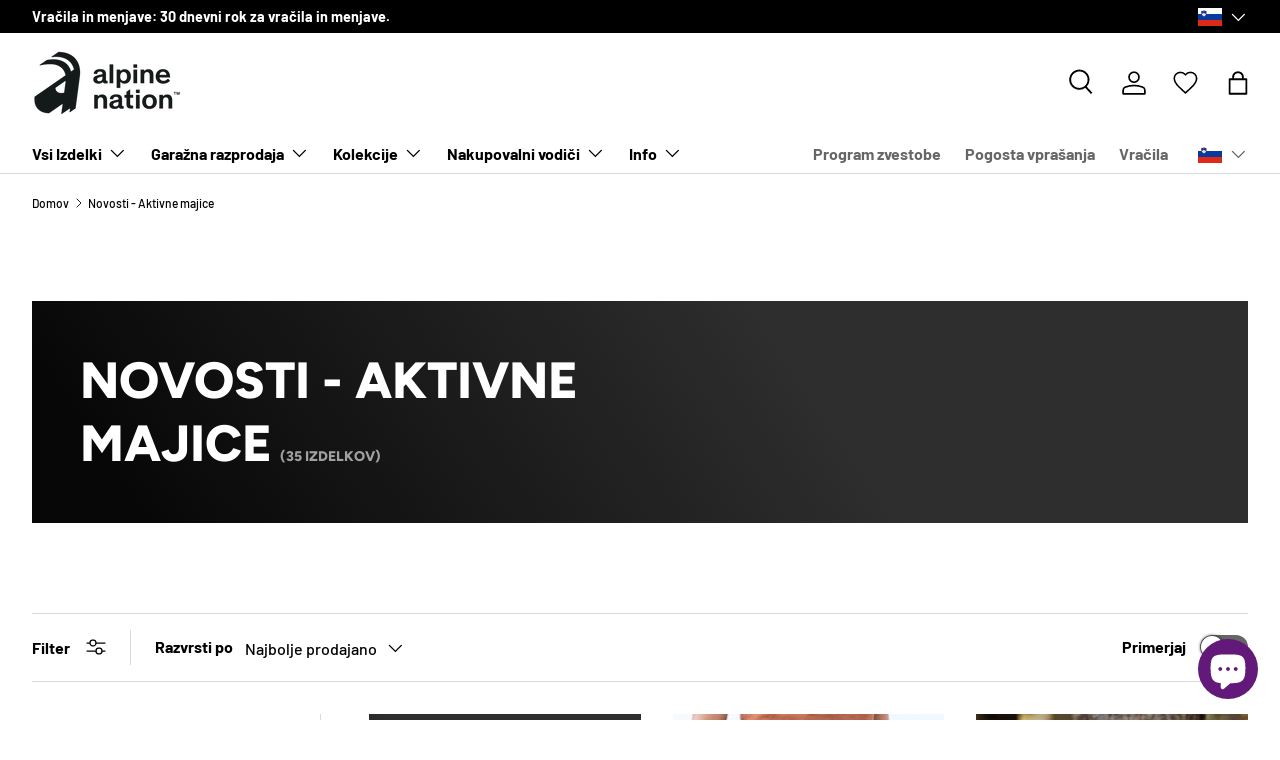

--- FILE ---
content_type: text/css
request_url: https://eu.alpinenation.com/cdn/shop/t/92/assets/carousel-indicators.css?v=49427425888229546121729527471
body_size: -411
content:
.carousel{position:relative;width:100%}.carousel-cell{width:300px;height:200px;background-color:#8c8;margin-right:10px;border-radius:5px}.carousel-indicators{display:flex;gap:8px;transition:transform .5s ease;white-space:nowrap;position:absolute;bottom:10px;left:50%;transform:translate(-50%);width:80px;overflow:hidden;justify-content:center;pointer-events:none}.indicator-dot{width:10px;height:10px;border-radius:50%;background-color:#ffffff80;border:none;cursor:pointer;transition:background-color .2s ease}.indicator-dot.active{background-color:#fff}.carousel-indicators-wrapper::-webkit-scrollbar{display:none}.carousel-indicators-wrapper{-ms-overflow-style:none;scrollbar-width:none}
/*# sourceMappingURL=/cdn/shop/t/92/assets/carousel-indicators.css.map?v=49427425888229546121729527471 */


--- FILE ---
content_type: text/css;charset=utf-8
request_url: https://use.typekit.net/omv8lcy.css
body_size: 766
content:
/*
 * The Typekit service used to deliver this font or fonts for use on websites
 * is provided by Adobe and is subject to these Terms of Use
 * http://www.adobe.com/products/eulas/tou_typekit. For font license
 * information, see the list below.
 *
 * semplicitapro:
 *   - http://typekit.com/eulas/00000000000000007735a565
 *   - http://typekit.com/eulas/00000000000000007735a569
 *   - http://typekit.com/eulas/00000000000000007735a570
 *   - http://typekit.com/eulas/00000000000000007735a576
 *   - http://typekit.com/eulas/00000000000000007735a57b
 *   - http://typekit.com/eulas/00000000000000007735a582
 *   - http://typekit.com/eulas/00000000000000007735a585
 *   - http://typekit.com/eulas/00000000000000007735a586
 *   - http://typekit.com/eulas/00000000000000007735a587
 *   - http://typekit.com/eulas/00000000000000007735a588
 *
 * © 2009-2026 Adobe Systems Incorporated. All Rights Reserved.
 */
/*{"last_published":"2022-05-26 07:50:40 UTC"}*/

@import url("https://p.typekit.net/p.css?s=1&k=omv8lcy&ht=tk&f=24409.24410.24411.24412.24413.24414.24415.24416.24417.24418&a=38343750&app=typekit&e=css");

@font-face {
font-family:"semplicitapro";
src:url("https://use.typekit.net/af/511bd1/00000000000000007735a565/30/l?primer=e5f1d8fa722445f0a12b90a0dc295a7236198f35caf5d95ed5c3be8c39172225&fvd=n7&v=3") format("woff2"),url("https://use.typekit.net/af/511bd1/00000000000000007735a565/30/d?primer=e5f1d8fa722445f0a12b90a0dc295a7236198f35caf5d95ed5c3be8c39172225&fvd=n7&v=3") format("woff"),url("https://use.typekit.net/af/511bd1/00000000000000007735a565/30/a?primer=e5f1d8fa722445f0a12b90a0dc295a7236198f35caf5d95ed5c3be8c39172225&fvd=n7&v=3") format("opentype");
font-display:auto;font-style:normal;font-weight:700;font-stretch:normal;
}

@font-face {
font-family:"semplicitapro";
src:url("https://use.typekit.net/af/a31a63/00000000000000007735a569/30/l?primer=e5f1d8fa722445f0a12b90a0dc295a7236198f35caf5d95ed5c3be8c39172225&fvd=i7&v=3") format("woff2"),url("https://use.typekit.net/af/a31a63/00000000000000007735a569/30/d?primer=e5f1d8fa722445f0a12b90a0dc295a7236198f35caf5d95ed5c3be8c39172225&fvd=i7&v=3") format("woff"),url("https://use.typekit.net/af/a31a63/00000000000000007735a569/30/a?primer=e5f1d8fa722445f0a12b90a0dc295a7236198f35caf5d95ed5c3be8c39172225&fvd=i7&v=3") format("opentype");
font-display:auto;font-style:italic;font-weight:700;font-stretch:normal;
}

@font-face {
font-family:"semplicitapro";
src:url("https://use.typekit.net/af/7bb64e/00000000000000007735a570/30/l?primer=e5f1d8fa722445f0a12b90a0dc295a7236198f35caf5d95ed5c3be8c39172225&fvd=i4&v=3") format("woff2"),url("https://use.typekit.net/af/7bb64e/00000000000000007735a570/30/d?primer=e5f1d8fa722445f0a12b90a0dc295a7236198f35caf5d95ed5c3be8c39172225&fvd=i4&v=3") format("woff"),url("https://use.typekit.net/af/7bb64e/00000000000000007735a570/30/a?primer=e5f1d8fa722445f0a12b90a0dc295a7236198f35caf5d95ed5c3be8c39172225&fvd=i4&v=3") format("opentype");
font-display:auto;font-style:italic;font-weight:400;font-stretch:normal;
}

@font-face {
font-family:"semplicitapro";
src:url("https://use.typekit.net/af/99c950/00000000000000007735a576/30/l?primer=e5f1d8fa722445f0a12b90a0dc295a7236198f35caf5d95ed5c3be8c39172225&fvd=n3&v=3") format("woff2"),url("https://use.typekit.net/af/99c950/00000000000000007735a576/30/d?primer=e5f1d8fa722445f0a12b90a0dc295a7236198f35caf5d95ed5c3be8c39172225&fvd=n3&v=3") format("woff"),url("https://use.typekit.net/af/99c950/00000000000000007735a576/30/a?primer=e5f1d8fa722445f0a12b90a0dc295a7236198f35caf5d95ed5c3be8c39172225&fvd=n3&v=3") format("opentype");
font-display:auto;font-style:normal;font-weight:300;font-stretch:normal;
}

@font-face {
font-family:"semplicitapro";
src:url("https://use.typekit.net/af/fd2921/00000000000000007735a57b/30/l?primer=e5f1d8fa722445f0a12b90a0dc295a7236198f35caf5d95ed5c3be8c39172225&fvd=i3&v=3") format("woff2"),url("https://use.typekit.net/af/fd2921/00000000000000007735a57b/30/d?primer=e5f1d8fa722445f0a12b90a0dc295a7236198f35caf5d95ed5c3be8c39172225&fvd=i3&v=3") format("woff"),url("https://use.typekit.net/af/fd2921/00000000000000007735a57b/30/a?primer=e5f1d8fa722445f0a12b90a0dc295a7236198f35caf5d95ed5c3be8c39172225&fvd=i3&v=3") format("opentype");
font-display:auto;font-style:italic;font-weight:300;font-stretch:normal;
}

@font-face {
font-family:"semplicitapro";
src:url("https://use.typekit.net/af/9e2834/00000000000000007735a582/30/l?primer=e5f1d8fa722445f0a12b90a0dc295a7236198f35caf5d95ed5c3be8c39172225&fvd=n5&v=3") format("woff2"),url("https://use.typekit.net/af/9e2834/00000000000000007735a582/30/d?primer=e5f1d8fa722445f0a12b90a0dc295a7236198f35caf5d95ed5c3be8c39172225&fvd=n5&v=3") format("woff"),url("https://use.typekit.net/af/9e2834/00000000000000007735a582/30/a?primer=e5f1d8fa722445f0a12b90a0dc295a7236198f35caf5d95ed5c3be8c39172225&fvd=n5&v=3") format("opentype");
font-display:auto;font-style:normal;font-weight:500;font-stretch:normal;
}

@font-face {
font-family:"semplicitapro";
src:url("https://use.typekit.net/af/cc298e/00000000000000007735a585/30/l?primer=e5f1d8fa722445f0a12b90a0dc295a7236198f35caf5d95ed5c3be8c39172225&fvd=i5&v=3") format("woff2"),url("https://use.typekit.net/af/cc298e/00000000000000007735a585/30/d?primer=e5f1d8fa722445f0a12b90a0dc295a7236198f35caf5d95ed5c3be8c39172225&fvd=i5&v=3") format("woff"),url("https://use.typekit.net/af/cc298e/00000000000000007735a585/30/a?primer=e5f1d8fa722445f0a12b90a0dc295a7236198f35caf5d95ed5c3be8c39172225&fvd=i5&v=3") format("opentype");
font-display:auto;font-style:italic;font-weight:500;font-stretch:normal;
}

@font-face {
font-family:"semplicitapro";
src:url("https://use.typekit.net/af/835ce6/00000000000000007735a586/30/l?primer=e5f1d8fa722445f0a12b90a0dc295a7236198f35caf5d95ed5c3be8c39172225&fvd=n4&v=3") format("woff2"),url("https://use.typekit.net/af/835ce6/00000000000000007735a586/30/d?primer=e5f1d8fa722445f0a12b90a0dc295a7236198f35caf5d95ed5c3be8c39172225&fvd=n4&v=3") format("woff"),url("https://use.typekit.net/af/835ce6/00000000000000007735a586/30/a?primer=e5f1d8fa722445f0a12b90a0dc295a7236198f35caf5d95ed5c3be8c39172225&fvd=n4&v=3") format("opentype");
font-display:auto;font-style:normal;font-weight:400;font-stretch:normal;
}

@font-face {
font-family:"semplicitapro";
src:url("https://use.typekit.net/af/92db91/00000000000000007735a587/30/l?primer=e5f1d8fa722445f0a12b90a0dc295a7236198f35caf5d95ed5c3be8c39172225&fvd=n6&v=3") format("woff2"),url("https://use.typekit.net/af/92db91/00000000000000007735a587/30/d?primer=e5f1d8fa722445f0a12b90a0dc295a7236198f35caf5d95ed5c3be8c39172225&fvd=n6&v=3") format("woff"),url("https://use.typekit.net/af/92db91/00000000000000007735a587/30/a?primer=e5f1d8fa722445f0a12b90a0dc295a7236198f35caf5d95ed5c3be8c39172225&fvd=n6&v=3") format("opentype");
font-display:auto;font-style:normal;font-weight:600;font-stretch:normal;
}

@font-face {
font-family:"semplicitapro";
src:url("https://use.typekit.net/af/b76b2d/00000000000000007735a588/30/l?primer=e5f1d8fa722445f0a12b90a0dc295a7236198f35caf5d95ed5c3be8c39172225&fvd=i6&v=3") format("woff2"),url("https://use.typekit.net/af/b76b2d/00000000000000007735a588/30/d?primer=e5f1d8fa722445f0a12b90a0dc295a7236198f35caf5d95ed5c3be8c39172225&fvd=i6&v=3") format("woff"),url("https://use.typekit.net/af/b76b2d/00000000000000007735a588/30/a?primer=e5f1d8fa722445f0a12b90a0dc295a7236198f35caf5d95ed5c3be8c39172225&fvd=i6&v=3") format("opentype");
font-display:auto;font-style:italic;font-weight:600;font-stretch:normal;
}

.tk-semplicitapro { font-family: "semplicitapro",sans-serif; }


--- FILE ---
content_type: text/javascript; charset=utf-8
request_url: https://eu.alpinenation.com/sl/products/summit-short-sleeve-tee-hibiscus-red-preorder.js
body_size: 781
content:
{"id":6574671233105,"title":"Summit majica s kratkimi rokavi Hibiscus Red","handle":"summit-short-sleeve-tee-hibiscus-red-preorder","description":"Zračna in udobna majica je narejena iz izjemno lahkega, elastičnega in hitro sušečega materiala, z UPF 50+ zaščitnim faktorjem. Je odlična izbira za vroče poletne dni.","published_at":"2025-05-18T17:09:19+02:00","created_at":"2021-05-10T22:15:49+02:00","vendor":"Alpine Nation","type":"Summit T-shirts","tags":["_upsell_rockfall-leggings","ACTIVE","BirthdaySale2024-20%","On sale","spo-disabled","t-shirt","tag1_Quick-drying","tag2_Lightweight","tag3_UPF protection","Up to 30% off"],"price":2660,"price_min":2660,"price_max":2660,"available":true,"price_varies":false,"compare_at_price":3800,"compare_at_price_min":3800,"compare_at_price_max":3800,"compare_at_price_varies":false,"variants":[{"id":44578737062180,"title":"XS","option1":"XS","option2":null,"option3":null,"sku":"AN_TS_HR_XS","requires_shipping":true,"taxable":true,"featured_image":null,"available":false,"name":"Summit majica s kratkimi rokavi Hibiscus Red - XS","public_title":"XS","options":["XS"],"price":2660,"weight":0,"compare_at_price":3800,"inventory_management":"shopify","barcode":"37062180","requires_selling_plan":false,"selling_plan_allocations":[]},{"id":44578773532964,"title":"S","option1":"S","option2":null,"option3":null,"sku":"AN_TS_HR_S","requires_shipping":true,"taxable":true,"featured_image":null,"available":false,"name":"Summit majica s kratkimi rokavi Hibiscus Red - S","public_title":"S","options":["S"],"price":2660,"weight":0,"compare_at_price":3800,"inventory_management":"shopify","barcode":"73532964","requires_selling_plan":false,"selling_plan_allocations":[]},{"id":44578773565732,"title":"M","option1":"M","option2":null,"option3":null,"sku":"AN_TS_HR_M","requires_shipping":true,"taxable":true,"featured_image":null,"available":false,"name":"Summit majica s kratkimi rokavi Hibiscus Red - M","public_title":"M","options":["M"],"price":2660,"weight":0,"compare_at_price":3800,"inventory_management":"shopify","barcode":"73565732","requires_selling_plan":false,"selling_plan_allocations":[]},{"id":44578773598500,"title":"L","option1":"L","option2":null,"option3":null,"sku":"AN_TS_HR_L","requires_shipping":true,"taxable":true,"featured_image":null,"available":false,"name":"Summit majica s kratkimi rokavi Hibiscus Red - L","public_title":"L","options":["L"],"price":2660,"weight":0,"compare_at_price":3800,"inventory_management":"shopify","barcode":"73598500","requires_selling_plan":false,"selling_plan_allocations":[]},{"id":44578773631268,"title":"XL","option1":"XL","option2":null,"option3":null,"sku":"AN_TS_HR_XL","requires_shipping":true,"taxable":true,"featured_image":null,"available":true,"name":"Summit majica s kratkimi rokavi Hibiscus Red - XL","public_title":"XL","options":["XL"],"price":2660,"weight":0,"compare_at_price":3800,"inventory_management":"shopify","barcode":"73631268","requires_selling_plan":false,"selling_plan_allocations":[]},{"id":47990471491918,"title":"XXL","option1":"XXL","option2":null,"option3":null,"sku":"AN_TS_HR_XXL","requires_shipping":true,"taxable":true,"featured_image":null,"available":false,"name":"Summit majica s kratkimi rokavi Hibiscus Red - XXL","public_title":"XXL","options":["XXL"],"price":2660,"weight":0,"compare_at_price":3800,"inventory_management":"shopify","barcode":"71491918","requires_selling_plan":false,"selling_plan_allocations":[]}],"images":["\/\/cdn.shopify.com\/s\/files\/1\/0059\/6977\/2617\/files\/Alpinenationshorts-174.jpg?v=1718037402","\/\/cdn.shopify.com\/s\/files\/1\/0059\/6977\/2617\/files\/30A0143_1.jpg?v=1723545306","\/\/cdn.shopify.com\/s\/files\/1\/0059\/6977\/2617\/files\/Alpinenationshorts-175_1fd1618a-e7e8-4ea3-8ec0-1aa805faad4e.jpg?v=1723545309","\/\/cdn.shopify.com\/s\/files\/1\/0059\/6977\/2617\/files\/30A0588_7765219a-52e1-4176-aa4f-979de3f5f1302.jpg?v=1723545309"],"featured_image":"\/\/cdn.shopify.com\/s\/files\/1\/0059\/6977\/2617\/files\/Alpinenationshorts-174.jpg?v=1718037402","options":[{"name":"Velikost","position":1,"values":["XS","S","M","L","XL","XXL"]}],"url":"\/sl\/products\/summit-short-sleeve-tee-hibiscus-red-preorder","media":[{"alt":null,"id":48640410845518,"position":1,"preview_image":{"aspect_ratio":0.667,"height":2160,"width":1441,"src":"https:\/\/cdn.shopify.com\/s\/files\/1\/0059\/6977\/2617\/files\/Alpinenationshorts-174.jpg?v=1718037402"},"aspect_ratio":0.667,"height":2160,"media_type":"image","src":"https:\/\/cdn.shopify.com\/s\/files\/1\/0059\/6977\/2617\/files\/Alpinenationshorts-174.jpg?v=1718037402","width":1441},{"alt":null,"id":49655885365582,"position":2,"preview_image":{"aspect_ratio":0.667,"height":2160,"width":1440,"src":"https:\/\/cdn.shopify.com\/s\/files\/1\/0059\/6977\/2617\/files\/30A0143_1.jpg?v=1723545306"},"aspect_ratio":0.667,"height":2160,"media_type":"image","src":"https:\/\/cdn.shopify.com\/s\/files\/1\/0059\/6977\/2617\/files\/30A0143_1.jpg?v=1723545306","width":1440},{"alt":null,"id":48640413630798,"position":3,"preview_image":{"aspect_ratio":0.667,"height":2160,"width":1441,"src":"https:\/\/cdn.shopify.com\/s\/files\/1\/0059\/6977\/2617\/files\/Alpinenationshorts-175_1fd1618a-e7e8-4ea3-8ec0-1aa805faad4e.jpg?v=1723545309"},"aspect_ratio":0.667,"height":2160,"media_type":"image","src":"https:\/\/cdn.shopify.com\/s\/files\/1\/0059\/6977\/2617\/files\/Alpinenationshorts-175_1fd1618a-e7e8-4ea3-8ec0-1aa805faad4e.jpg?v=1723545309","width":1441},{"alt":null,"id":47648709443918,"position":4,"preview_image":{"aspect_ratio":0.663,"height":1974,"width":1309,"src":"https:\/\/cdn.shopify.com\/s\/files\/1\/0059\/6977\/2617\/files\/30A0588_7765219a-52e1-4176-aa4f-979de3f5f1302.jpg?v=1723545309"},"aspect_ratio":0.663,"height":1974,"media_type":"image","src":"https:\/\/cdn.shopify.com\/s\/files\/1\/0059\/6977\/2617\/files\/30A0588_7765219a-52e1-4176-aa4f-979de3f5f1302.jpg?v=1723545309","width":1309}],"requires_selling_plan":false,"selling_plan_groups":[]}

--- FILE ---
content_type: text/javascript; charset=utf-8
request_url: https://eu.alpinenation.com/sl/products/breeze-merino-tee-sage.js
body_size: 744
content:
{"id":8492430786894,"title":"Breeze Merino Majica Sage","handle":"breeze-merino-tee-sage","description":"Izjemno mehka, udobna in zračna majica narejena iz mešanice kakovostne merino volne in TENCEL™ vlaken je odlična izbira za toplejši del leta.","published_at":"2026-01-14T11:13:02+01:00","created_at":"2023-08-17T13:44:34+02:00","vendor":"Alpine Princess","type":"Breeze Merino Tee","tags":["_badge_merino wool","BF25","BirthdaySale2024-20%","Merino","merino15off","On sale","t-shirt","tag1_Wool","tag2_Ultra soft","Up to 30% off"],"price":5600,"price_min":5600,"price_max":5600,"available":true,"price_varies":false,"compare_at_price":8000,"compare_at_price_min":8000,"compare_at_price_max":8000,"compare_at_price_varies":false,"variants":[{"id":46963600621902,"title":"XS","option1":"XS","option2":null,"option3":null,"sku":"AN_BMTS_SG_XS","requires_shipping":true,"taxable":true,"featured_image":null,"available":true,"name":"Breeze Merino Majica Sage - XS","public_title":"XS","options":["XS"],"price":5600,"weight":0,"compare_at_price":8000,"inventory_management":"shopify","barcode":"00621902","requires_selling_plan":false,"selling_plan_allocations":[]},{"id":46963600654670,"title":"S","option1":"S","option2":null,"option3":null,"sku":"AN_BMTS_SG_S","requires_shipping":true,"taxable":true,"featured_image":null,"available":false,"name":"Breeze Merino Majica Sage - S","public_title":"S","options":["S"],"price":5600,"weight":0,"compare_at_price":8000,"inventory_management":"shopify","barcode":"00654670","requires_selling_plan":false,"selling_plan_allocations":[]},{"id":46963600687438,"title":"M","option1":"M","option2":null,"option3":null,"sku":"AN_BMTS_SG_M","requires_shipping":true,"taxable":true,"featured_image":null,"available":false,"name":"Breeze Merino Majica Sage - M","public_title":"M","options":["M"],"price":5600,"weight":0,"compare_at_price":8000,"inventory_management":"shopify","barcode":"00687438","requires_selling_plan":false,"selling_plan_allocations":[]},{"id":46963600720206,"title":"L","option1":"L","option2":null,"option3":null,"sku":"AN_BMTS_SG_L","requires_shipping":true,"taxable":true,"featured_image":null,"available":false,"name":"Breeze Merino Majica Sage - L","public_title":"L","options":["L"],"price":5600,"weight":0,"compare_at_price":8000,"inventory_management":"shopify","barcode":"00720206","requires_selling_plan":false,"selling_plan_allocations":[]},{"id":46963600752974,"title":"XL","option1":"XL","option2":null,"option3":null,"sku":"AN_BMTS_SG_XL","requires_shipping":true,"taxable":true,"featured_image":null,"available":false,"name":"Breeze Merino Majica Sage - XL","public_title":"XL","options":["XL"],"price":5600,"weight":0,"compare_at_price":8000,"inventory_management":"shopify","barcode":"00752974","requires_selling_plan":false,"selling_plan_allocations":[]}],"images":["\/\/cdn.shopify.com\/s\/files\/1\/0059\/6977\/2617\/files\/30A97392.jpg?v=1692963730","\/\/cdn.shopify.com\/s\/files\/1\/0059\/6977\/2617\/files\/Alpinenationcyclingshorts-147copy_639968a8-cfc0-48dd-b9ee-8818fbf0053e.jpg?v=1717716337","\/\/cdn.shopify.com\/s\/files\/1\/0059\/6977\/2617\/files\/30A97542.jpg?v=1717716337","\/\/cdn.shopify.com\/s\/files\/1\/0059\/6977\/2617\/files\/30A04042.jpg?v=1717716337","\/\/cdn.shopify.com\/s\/files\/1\/0059\/6977\/2617\/files\/30A03342.jpg?v=1717716337","\/\/cdn.shopify.com\/s\/files\/1\/0059\/6977\/2617\/files\/30A97472.jpg?v=1717716337","\/\/cdn.shopify.com\/s\/files\/1\/0059\/6977\/2617\/files\/30A97382.jpg?v=1717716337","\/\/cdn.shopify.com\/s\/files\/1\/0059\/6977\/2617\/files\/30A97832.jpg?v=1717716337","\/\/cdn.shopify.com\/s\/files\/1\/0059\/6977\/2617\/files\/30A04022.jpg?v=1717716337"],"featured_image":"\/\/cdn.shopify.com\/s\/files\/1\/0059\/6977\/2617\/files\/30A97392.jpg?v=1692963730","options":[{"name":"Size","position":1,"values":["XS","S","M","L","XL"]}],"url":"\/sl\/products\/breeze-merino-tee-sage","media":[{"alt":null,"id":44134321389902,"position":1,"preview_image":{"aspect_ratio":0.667,"height":2160,"width":1440,"src":"https:\/\/cdn.shopify.com\/s\/files\/1\/0059\/6977\/2617\/files\/30A97392.jpg?v=1692963730"},"aspect_ratio":0.667,"height":2160,"media_type":"image","src":"https:\/\/cdn.shopify.com\/s\/files\/1\/0059\/6977\/2617\/files\/30A97392.jpg?v=1692963730","width":1440},{"alt":null,"id":48552530772302,"position":2,"preview_image":{"aspect_ratio":0.667,"height":4000,"width":2668,"src":"https:\/\/cdn.shopify.com\/s\/files\/1\/0059\/6977\/2617\/files\/Alpinenationcyclingshorts-147copy_639968a8-cfc0-48dd-b9ee-8818fbf0053e.jpg?v=1717716337"},"aspect_ratio":0.667,"height":4000,"media_type":"image","src":"https:\/\/cdn.shopify.com\/s\/files\/1\/0059\/6977\/2617\/files\/Alpinenationcyclingshorts-147copy_639968a8-cfc0-48dd-b9ee-8818fbf0053e.jpg?v=1717716337","width":2668},{"alt":null,"id":44134322569550,"position":3,"preview_image":{"aspect_ratio":0.667,"height":2160,"width":1440,"src":"https:\/\/cdn.shopify.com\/s\/files\/1\/0059\/6977\/2617\/files\/30A97542.jpg?v=1717716337"},"aspect_ratio":0.667,"height":2160,"media_type":"image","src":"https:\/\/cdn.shopify.com\/s\/files\/1\/0059\/6977\/2617\/files\/30A97542.jpg?v=1717716337","width":1440},{"alt":null,"id":44136093516110,"position":4,"preview_image":{"aspect_ratio":0.667,"height":2160,"width":1440,"src":"https:\/\/cdn.shopify.com\/s\/files\/1\/0059\/6977\/2617\/files\/30A04042.jpg?v=1717716337"},"aspect_ratio":0.667,"height":2160,"media_type":"image","src":"https:\/\/cdn.shopify.com\/s\/files\/1\/0059\/6977\/2617\/files\/30A04042.jpg?v=1717716337","width":1440},{"alt":null,"id":44136074150222,"position":5,"preview_image":{"aspect_ratio":0.667,"height":2160,"width":1440,"src":"https:\/\/cdn.shopify.com\/s\/files\/1\/0059\/6977\/2617\/files\/30A03342.jpg?v=1717716337"},"aspect_ratio":0.667,"height":2160,"media_type":"image","src":"https:\/\/cdn.shopify.com\/s\/files\/1\/0059\/6977\/2617\/files\/30A03342.jpg?v=1717716337","width":1440},{"alt":null,"id":44134323781966,"position":6,"preview_image":{"aspect_ratio":0.667,"height":2160,"width":1440,"src":"https:\/\/cdn.shopify.com\/s\/files\/1\/0059\/6977\/2617\/files\/30A97472.jpg?v=1717716337"},"aspect_ratio":0.667,"height":2160,"media_type":"image","src":"https:\/\/cdn.shopify.com\/s\/files\/1\/0059\/6977\/2617\/files\/30A97472.jpg?v=1717716337","width":1440},{"alt":null,"id":44134325715278,"position":7,"preview_image":{"aspect_ratio":0.667,"height":2160,"width":1440,"src":"https:\/\/cdn.shopify.com\/s\/files\/1\/0059\/6977\/2617\/files\/30A97382.jpg?v=1717716337"},"aspect_ratio":0.667,"height":2160,"media_type":"image","src":"https:\/\/cdn.shopify.com\/s\/files\/1\/0059\/6977\/2617\/files\/30A97382.jpg?v=1717716337","width":1440},{"alt":null,"id":44134329024846,"position":8,"preview_image":{"aspect_ratio":0.667,"height":2160,"width":1440,"src":"https:\/\/cdn.shopify.com\/s\/files\/1\/0059\/6977\/2617\/files\/30A97832.jpg?v=1717716337"},"aspect_ratio":0.667,"height":2160,"media_type":"image","src":"https:\/\/cdn.shopify.com\/s\/files\/1\/0059\/6977\/2617\/files\/30A97832.jpg?v=1717716337","width":1440},{"alt":null,"id":44136081162574,"position":9,"preview_image":{"aspect_ratio":0.667,"height":2160,"width":1440,"src":"https:\/\/cdn.shopify.com\/s\/files\/1\/0059\/6977\/2617\/files\/30A04022.jpg?v=1717716337"},"aspect_ratio":0.667,"height":2160,"media_type":"image","src":"https:\/\/cdn.shopify.com\/s\/files\/1\/0059\/6977\/2617\/files\/30A04022.jpg?v=1717716337","width":1440}],"requires_selling_plan":false,"selling_plan_groups":[]}

--- FILE ---
content_type: text/javascript; charset=utf-8
request_url: https://eu.alpinenation.com/sl/products/merino-long-sleeve-tee-aubergine-1.js
body_size: 771
content:
{"id":8457785442638,"title":"Merino majica z dolgimi rokavi Aubergine","handle":"merino-long-sleeve-tee-aubergine-1","description":"Merino majica z dolgimi rokavi iz 100% merino volne.","published_at":"2025-11-08T10:36:51+01:00","created_at":"2023-07-14T16:00:52+02:00","vendor":"Alpine Nation","type":"Merino Long Sleeve Tees","tags":["_badge_merino wool","best-seller","BF25","BirthdaySale2024-20%","Merino","merino15off","t-shirt","tag1_Wool","Up to 30% off","WinterSale20%"],"price":6300,"price_min":6300,"price_max":6300,"available":true,"price_varies":false,"compare_at_price":9000,"compare_at_price_min":9000,"compare_at_price_max":9000,"compare_at_price_varies":false,"variants":[{"id":46875846213966,"title":"XS","option1":"XS","option2":null,"option3":null,"sku":"AN_MLST_AB_XS","requires_shipping":true,"taxable":true,"featured_image":null,"available":true,"name":"Merino majica z dolgimi rokavi Aubergine - XS","public_title":"XS","options":["XS"],"price":6300,"weight":0,"compare_at_price":9000,"inventory_management":"shopify","barcode":"46213966","requires_selling_plan":false,"selling_plan_allocations":[{"price_adjustments":[],"price":6300,"compare_at_price":9000,"per_delivery_price":6300,"selling_plan_id":689754374478,"selling_plan_group_id":"a330c66a5281f3680cbc78f0a2b9647149b4f7c7"}]},{"id":46875846246734,"title":"S","option1":"S","option2":null,"option3":null,"sku":"AN_MLST_AB_S","requires_shipping":true,"taxable":true,"featured_image":null,"available":true,"name":"Merino majica z dolgimi rokavi Aubergine - S","public_title":"S","options":["S"],"price":6300,"weight":0,"compare_at_price":9000,"inventory_management":"shopify","barcode":"46246734","requires_selling_plan":false,"selling_plan_allocations":[{"price_adjustments":[],"price":6300,"compare_at_price":9000,"per_delivery_price":6300,"selling_plan_id":689754374478,"selling_plan_group_id":"a330c66a5281f3680cbc78f0a2b9647149b4f7c7"}]},{"id":46875846279502,"title":"M","option1":"M","option2":null,"option3":null,"sku":"AN_MLST_AB_M","requires_shipping":true,"taxable":true,"featured_image":null,"available":true,"name":"Merino majica z dolgimi rokavi Aubergine - M","public_title":"M","options":["M"],"price":6300,"weight":0,"compare_at_price":9000,"inventory_management":"shopify","barcode":"46279502","requires_selling_plan":false,"selling_plan_allocations":[{"price_adjustments":[],"price":6300,"compare_at_price":9000,"per_delivery_price":6300,"selling_plan_id":689754374478,"selling_plan_group_id":"a330c66a5281f3680cbc78f0a2b9647149b4f7c7"}]},{"id":46875846312270,"title":"L","option1":"L","option2":null,"option3":null,"sku":"AN_MLST_AB_L","requires_shipping":true,"taxable":true,"featured_image":null,"available":true,"name":"Merino majica z dolgimi rokavi Aubergine - L","public_title":"L","options":["L"],"price":6300,"weight":0,"compare_at_price":9000,"inventory_management":"shopify","barcode":"46312270","requires_selling_plan":false,"selling_plan_allocations":[{"price_adjustments":[],"price":6300,"compare_at_price":9000,"per_delivery_price":6300,"selling_plan_id":689754374478,"selling_plan_group_id":"a330c66a5281f3680cbc78f0a2b9647149b4f7c7"}]},{"id":46875846345038,"title":"XL","option1":"XL","option2":null,"option3":null,"sku":"AN_MLST_AB_XL","requires_shipping":true,"taxable":true,"featured_image":null,"available":true,"name":"Merino majica z dolgimi rokavi Aubergine - XL","public_title":"XL","options":["XL"],"price":6300,"weight":0,"compare_at_price":9000,"inventory_management":"shopify","barcode":"46345038","requires_selling_plan":false,"selling_plan_allocations":[{"price_adjustments":[],"price":6300,"compare_at_price":9000,"per_delivery_price":6300,"selling_plan_id":689754374478,"selling_plan_group_id":"a330c66a5281f3680cbc78f0a2b9647149b4f7c7"}]},{"id":47711400132942,"title":"XXL","option1":"XXL","option2":null,"option3":null,"sku":"AN_MLST_AB_XXL","requires_shipping":true,"taxable":true,"featured_image":null,"available":true,"name":"Merino majica z dolgimi rokavi Aubergine - XXL","public_title":"XXL","options":["XXL"],"price":6300,"weight":0,"compare_at_price":9000,"inventory_management":"shopify","barcode":"00132942","requires_selling_plan":false,"selling_plan_allocations":[{"price_adjustments":[],"price":6300,"compare_at_price":9000,"per_delivery_price":6300,"selling_plan_id":689754374478,"selling_plan_group_id":"a330c66a5281f3680cbc78f0a2b9647149b4f7c7"}]},{"id":55055073608014,"title":"3XL","option1":"3XL","option2":null,"option3":null,"sku":"AN_MLST_AB_3XL","requires_shipping":true,"taxable":true,"featured_image":null,"available":true,"name":"Merino majica z dolgimi rokavi Aubergine - 3XL","public_title":"3XL","options":["3XL"],"price":6300,"weight":0,"compare_at_price":9000,"inventory_management":"shopify","barcode":"73608014","requires_selling_plan":false,"selling_plan_allocations":[{"price_adjustments":[],"price":6300,"compare_at_price":9000,"per_delivery_price":6300,"selling_plan_id":689754374478,"selling_plan_group_id":"a330c66a5281f3680cbc78f0a2b9647149b4f7c7"}]}],"images":["\/\/cdn.shopify.com\/s\/files\/1\/0059\/6977\/2617\/files\/59A2799.jpg?v=1689346005","\/\/cdn.shopify.com\/s\/files\/1\/0059\/6977\/2617\/files\/59A2790_53d60478-409b-4576-8002-91da4473ecff.jpg?v=1694598815","\/\/cdn.shopify.com\/s\/files\/1\/0059\/6977\/2617\/files\/59A2833_b147fc2b-af67-496d-9b54-aad8b57333d5.jpg?v=1694598815","\/\/cdn.shopify.com\/s\/files\/1\/0059\/6977\/2617\/files\/DSC01699_5d60ffba-c9c3-4712-be23-4102a1ee7a4f.jpg?v=1694598815","\/\/cdn.shopify.com\/s\/files\/1\/0059\/6977\/2617\/files\/59A2818_fabff175-b624-40d5-ad10-4c32b95fac74.jpg?v=1694598815","\/\/cdn.shopify.com\/s\/files\/1\/0059\/6977\/2617\/files\/59A8744_2d490627-b207-434e-bbb5-dc3bc5a44e03.jpg?v=1694598815","\/\/cdn.shopify.com\/s\/files\/1\/0059\/6977\/2617\/files\/59A8674_fa3667e6-4224-4a65-a7f5-3e9a6cefd824.jpg?v=1689346005","\/\/cdn.shopify.com\/s\/files\/1\/0059\/6977\/2617\/files\/59A87212_fcb0a0c7-06eb-49e6-98ea-91737efbc430.jpg?v=1689346005","\/\/cdn.shopify.com\/s\/files\/1\/0059\/6977\/2617\/files\/59A2849_5e63aa42-c0b2-4602-b06c-191384c360a4.jpg?v=1689346005","\/\/cdn.shopify.com\/s\/files\/1\/0059\/6977\/2617\/files\/59A8682_1_dd80ebc2-a88a-45f6-9de0-6a10255c5f0d.jpg?v=1689346005"],"featured_image":"\/\/cdn.shopify.com\/s\/files\/1\/0059\/6977\/2617\/files\/59A2799.jpg?v=1689346005","options":[{"name":"Velikost","position":1,"values":["XS","S","M","L","XL","XXL","3XL"]}],"url":"\/sl\/products\/merino-long-sleeve-tee-aubergine-1","media":[{"alt":"The model is 162cm tall, weighs 52kg and wears size XS","id":43711184568654,"position":1,"preview_image":{"aspect_ratio":0.661,"height":3751,"width":2480,"src":"https:\/\/cdn.shopify.com\/s\/files\/1\/0059\/6977\/2617\/files\/59A2799.jpg?v=1689346005"},"aspect_ratio":0.661,"height":3751,"media_type":"image","src":"https:\/\/cdn.shopify.com\/s\/files\/1\/0059\/6977\/2617\/files\/59A2799.jpg?v=1689346005","width":2480},{"alt":"The model is 162cm tall, weighs 52kg and wears size XS","id":43710802461006,"position":2,"preview_image":{"aspect_ratio":0.667,"height":2160,"width":1440,"src":"https:\/\/cdn.shopify.com\/s\/files\/1\/0059\/6977\/2617\/files\/59A2790_53d60478-409b-4576-8002-91da4473ecff.jpg?v=1694598815"},"aspect_ratio":0.667,"height":2160,"media_type":"image","src":"https:\/\/cdn.shopify.com\/s\/files\/1\/0059\/6977\/2617\/files\/59A2790_53d60478-409b-4576-8002-91da4473ecff.jpg?v=1694598815","width":1440},{"alt":"The model is 162cm tall, weighs 52kg and wears size XS","id":43710802690382,"position":3,"preview_image":{"aspect_ratio":0.667,"height":2160,"width":1440,"src":"https:\/\/cdn.shopify.com\/s\/files\/1\/0059\/6977\/2617\/files\/59A2833_b147fc2b-af67-496d-9b54-aad8b57333d5.jpg?v=1694598815"},"aspect_ratio":0.667,"height":2160,"media_type":"image","src":"https:\/\/cdn.shopify.com\/s\/files\/1\/0059\/6977\/2617\/files\/59A2833_b147fc2b-af67-496d-9b54-aad8b57333d5.jpg?v=1694598815","width":1440},{"alt":"The model is 158cm tall, weighs 53kg and wears size XS","id":43710802592078,"position":4,"preview_image":{"aspect_ratio":0.667,"height":3000,"width":2000,"src":"https:\/\/cdn.shopify.com\/s\/files\/1\/0059\/6977\/2617\/files\/DSC01699_5d60ffba-c9c3-4712-be23-4102a1ee7a4f.jpg?v=1694598815"},"aspect_ratio":0.667,"height":3000,"media_type":"image","src":"https:\/\/cdn.shopify.com\/s\/files\/1\/0059\/6977\/2617\/files\/DSC01699_5d60ffba-c9c3-4712-be23-4102a1ee7a4f.jpg?v=1694598815","width":2000},{"alt":"The model is 162cm tall, weighs 52kg and wears size XS","id":43711184535886,"position":5,"preview_image":{"aspect_ratio":0.667,"height":3751,"width":2501,"src":"https:\/\/cdn.shopify.com\/s\/files\/1\/0059\/6977\/2617\/files\/59A2818_fabff175-b624-40d5-ad10-4c32b95fac74.jpg?v=1694598815"},"aspect_ratio":0.667,"height":3751,"media_type":"image","src":"https:\/\/cdn.shopify.com\/s\/files\/1\/0059\/6977\/2617\/files\/59A2818_fabff175-b624-40d5-ad10-4c32b95fac74.jpg?v=1694598815","width":2501},{"alt":null,"id":43710802657614,"position":6,"preview_image":{"aspect_ratio":0.667,"height":2160,"width":1440,"src":"https:\/\/cdn.shopify.com\/s\/files\/1\/0059\/6977\/2617\/files\/59A8744_2d490627-b207-434e-bbb5-dc3bc5a44e03.jpg?v=1694598815"},"aspect_ratio":0.667,"height":2160,"media_type":"image","src":"https:\/\/cdn.shopify.com\/s\/files\/1\/0059\/6977\/2617\/files\/59A8744_2d490627-b207-434e-bbb5-dc3bc5a44e03.jpg?v=1694598815","width":1440},{"alt":"The model is 162cm tall, weighs 52kg and wears size XS","id":43710802493774,"position":7,"preview_image":{"aspect_ratio":0.667,"height":2160,"width":1440,"src":"https:\/\/cdn.shopify.com\/s\/files\/1\/0059\/6977\/2617\/files\/59A8674_fa3667e6-4224-4a65-a7f5-3e9a6cefd824.jpg?v=1689346005"},"aspect_ratio":0.667,"height":2160,"media_type":"image","src":"https:\/\/cdn.shopify.com\/s\/files\/1\/0059\/6977\/2617\/files\/59A8674_fa3667e6-4224-4a65-a7f5-3e9a6cefd824.jpg?v=1689346005","width":1440},{"alt":"The model is 162cm tall, weighs 52kg and wears size XS","id":43710802526542,"position":8,"preview_image":{"aspect_ratio":0.667,"height":2160,"width":1440,"src":"https:\/\/cdn.shopify.com\/s\/files\/1\/0059\/6977\/2617\/files\/59A87212_fcb0a0c7-06eb-49e6-98ea-91737efbc430.jpg?v=1689346005"},"aspect_ratio":0.667,"height":2160,"media_type":"image","src":"https:\/\/cdn.shopify.com\/s\/files\/1\/0059\/6977\/2617\/files\/59A87212_fcb0a0c7-06eb-49e6-98ea-91737efbc430.jpg?v=1689346005","width":1440},{"alt":"The model is 162cm tall, weighs 52kg and wears size XS","id":43710802559310,"position":9,"preview_image":{"aspect_ratio":0.667,"height":2160,"width":1440,"src":"https:\/\/cdn.shopify.com\/s\/files\/1\/0059\/6977\/2617\/files\/59A2849_5e63aa42-c0b2-4602-b06c-191384c360a4.jpg?v=1689346005"},"aspect_ratio":0.667,"height":2160,"media_type":"image","src":"https:\/\/cdn.shopify.com\/s\/files\/1\/0059\/6977\/2617\/files\/59A2849_5e63aa42-c0b2-4602-b06c-191384c360a4.jpg?v=1689346005","width":1440},{"alt":"The model is 162cm tall, weighs 52kg and wears size XS","id":43710802624846,"position":10,"preview_image":{"aspect_ratio":0.667,"height":2160,"width":1440,"src":"https:\/\/cdn.shopify.com\/s\/files\/1\/0059\/6977\/2617\/files\/59A8682_1_dd80ebc2-a88a-45f6-9de0-6a10255c5f0d.jpg?v=1689346005"},"aspect_ratio":0.667,"height":2160,"media_type":"image","src":"https:\/\/cdn.shopify.com\/s\/files\/1\/0059\/6977\/2617\/files\/59A8682_1_dd80ebc2-a88a-45f6-9de0-6a10255c5f0d.jpg?v=1689346005","width":1440}],"requires_selling_plan":false,"selling_plan_groups":[{"id":"a330c66a5281f3680cbc78f0a2b9647149b4f7c7","name":"Preorder Merino LS tees","options":[{"name":"Preorder","position":1,"values":["Full payment"]}],"selling_plans":[{"id":689754374478,"name":"Preorder Merino LS tees","description":null,"options":[{"name":"Preorder","position":1,"value":"Full payment"}],"recurring_deliveries":false,"price_adjustments":[]}],"app_id":null}]}

--- FILE ---
content_type: text/javascript; charset=utf-8
request_url: https://eu.alpinenation.com/sl/products/breeze-shorts-eclipse-1.js
body_size: 956
content:
{"id":8396301926734,"title":"Breeze kratke hlače Eclipse","handle":"breeze-shorts-eclipse-1","description":"Izredno lahkotne, zračne kratke hlače, ki so ravno prav dolge, da med aktivnostjo ne lezejo gor.","published_at":"2025-04-21T19:38:08+02:00","created_at":"2023-05-04T16:20:12+02:00","vendor":"Alpine Nation","type":"Breeze Shorts","tags":["_upsell_summit-hike-low-ankle-socks-deep-ocean","ACTIVE","best-seller","BF60","BirthdaySale2024-20%","Loose Shorts","More than 50% off","On sale","Shorts","tag1_Ultralight"],"price":1600,"price_min":1600,"price_max":1600,"available":true,"price_varies":false,"compare_at_price":4000,"compare_at_price_min":4000,"compare_at_price_max":4000,"compare_at_price_varies":false,"variants":[{"id":46698663215438,"title":"XXS","option1":"XXS","option2":null,"option3":null,"sku":"AN_SH_EC_XXS","requires_shipping":true,"taxable":true,"featured_image":null,"available":false,"name":"Breeze kratke hlače Eclipse - XXS","public_title":"XXS","options":["XXS"],"price":1600,"weight":0,"compare_at_price":4000,"inventory_management":"shopify","barcode":"63215438","requires_selling_plan":false,"selling_plan_allocations":[]},{"id":46698663248206,"title":"XS","option1":"XS","option2":null,"option3":null,"sku":"AN_SH_EC_XS","requires_shipping":true,"taxable":true,"featured_image":null,"available":false,"name":"Breeze kratke hlače Eclipse - XS","public_title":"XS","options":["XS"],"price":1600,"weight":0,"compare_at_price":4000,"inventory_management":"shopify","barcode":"63248206","requires_selling_plan":false,"selling_plan_allocations":[{"price_adjustments":[],"price":1600,"compare_at_price":4000,"per_delivery_price":1600,"selling_plan_id":689543938382,"selling_plan_group_id":"ffd3aa5397fa8c4555d932a1fa0699ffebaf9813"}]},{"id":46698663280974,"title":"S","option1":"S","option2":null,"option3":null,"sku":"AN_SH_EC_S","requires_shipping":true,"taxable":true,"featured_image":null,"available":false,"name":"Breeze kratke hlače Eclipse - S","public_title":"S","options":["S"],"price":1600,"weight":0,"compare_at_price":4000,"inventory_management":"shopify","barcode":"63280974","requires_selling_plan":false,"selling_plan_allocations":[{"price_adjustments":[],"price":1600,"compare_at_price":4000,"per_delivery_price":1600,"selling_plan_id":689543938382,"selling_plan_group_id":"ffd3aa5397fa8c4555d932a1fa0699ffebaf9813"}]},{"id":46698663313742,"title":"M","option1":"M","option2":null,"option3":null,"sku":"AN_SH_EC_M","requires_shipping":true,"taxable":true,"featured_image":null,"available":false,"name":"Breeze kratke hlače Eclipse - M","public_title":"M","options":["M"],"price":1600,"weight":0,"compare_at_price":4000,"inventory_management":"shopify","barcode":"63313742","requires_selling_plan":false,"selling_plan_allocations":[{"price_adjustments":[],"price":1600,"compare_at_price":4000,"per_delivery_price":1600,"selling_plan_id":689543938382,"selling_plan_group_id":"ffd3aa5397fa8c4555d932a1fa0699ffebaf9813"}]},{"id":46698663346510,"title":"L","option1":"L","option2":null,"option3":null,"sku":"AN_SH_EC_L","requires_shipping":true,"taxable":true,"featured_image":null,"available":false,"name":"Breeze kratke hlače Eclipse - L","public_title":"L","options":["L"],"price":1600,"weight":0,"compare_at_price":4000,"inventory_management":"shopify","barcode":"63346510","requires_selling_plan":false,"selling_plan_allocations":[{"price_adjustments":[],"price":1600,"compare_at_price":4000,"per_delivery_price":1600,"selling_plan_id":689543938382,"selling_plan_group_id":"ffd3aa5397fa8c4555d932a1fa0699ffebaf9813"}]},{"id":46698663379278,"title":"XL","option1":"XL","option2":null,"option3":null,"sku":"AN_SH_EC_XL","requires_shipping":true,"taxable":true,"featured_image":null,"available":false,"name":"Breeze kratke hlače Eclipse - XL","public_title":"XL","options":["XL"],"price":1600,"weight":0,"compare_at_price":4000,"inventory_management":"shopify","barcode":"63379278","requires_selling_plan":false,"selling_plan_allocations":[{"price_adjustments":[],"price":1600,"compare_at_price":4000,"per_delivery_price":1600,"selling_plan_id":689543938382,"selling_plan_group_id":"ffd3aa5397fa8c4555d932a1fa0699ffebaf9813"}]},{"id":46698663412046,"title":"XXL","option1":"XXL","option2":null,"option3":null,"sku":"AN_SH_EC_XXL","requires_shipping":true,"taxable":true,"featured_image":null,"available":false,"name":"Breeze kratke hlače Eclipse - XXL","public_title":"XXL","options":["XXL"],"price":1600,"weight":0,"compare_at_price":4000,"inventory_management":"shopify","barcode":"63412046","requires_selling_plan":false,"selling_plan_allocations":[{"price_adjustments":[],"price":1600,"compare_at_price":4000,"per_delivery_price":1600,"selling_plan_id":689543938382,"selling_plan_group_id":"ffd3aa5397fa8c4555d932a1fa0699ffebaf9813"}]},{"id":47913343517006,"title":"3XL","option1":"3XL","option2":null,"option3":null,"sku":"AN_SH_EC_3XL","requires_shipping":true,"taxable":true,"featured_image":null,"available":true,"name":"Breeze kratke hlače Eclipse - 3XL","public_title":"3XL","options":["3XL"],"price":1600,"weight":0,"compare_at_price":4000,"inventory_management":"shopify","barcode":"43517006","requires_selling_plan":false,"selling_plan_allocations":[{"price_adjustments":[],"price":1600,"compare_at_price":4000,"per_delivery_price":1600,"selling_plan_id":689543938382,"selling_plan_group_id":"ffd3aa5397fa8c4555d932a1fa0699ffebaf9813"}]},{"id":47913345155406,"title":"4XL","option1":"4XL","option2":null,"option3":null,"sku":"AN_SH_EC_4XL","requires_shipping":true,"taxable":true,"featured_image":null,"available":true,"name":"Breeze kratke hlače Eclipse - 4XL","public_title":"4XL","options":["4XL"],"price":1600,"weight":0,"compare_at_price":4000,"inventory_management":"shopify","barcode":"45155406","requires_selling_plan":false,"selling_plan_allocations":[{"price_adjustments":[],"price":1600,"compare_at_price":4000,"per_delivery_price":1600,"selling_plan_id":689543938382,"selling_plan_group_id":"ffd3aa5397fa8c4555d932a1fa0699ffebaf9813"}]}],"images":["\/\/cdn.shopify.com\/s\/files\/1\/0059\/6977\/2617\/files\/30A0260copy.png?v=1684940870","\/\/cdn.shopify.com\/s\/files\/1\/0059\/6977\/2617\/files\/Alpinenationshorts-88.jpg?v=1718017006","\/\/cdn.shopify.com\/s\/files\/1\/0059\/6977\/2617\/files\/Alpinenationshorts-87.jpg?v=1718017006","\/\/cdn.shopify.com\/s\/files\/1\/0059\/6977\/2617\/files\/30A0246.jpg?v=1718017006","\/\/cdn.shopify.com\/s\/files\/1\/0059\/6977\/2617\/files\/30A2804-Edit.jpg?v=1718017006","\/\/cdn.shopify.com\/s\/files\/1\/0059\/6977\/2617\/files\/eclipseshorts42AN_1.jpg?v=1718017006","\/\/cdn.shopify.com\/s\/files\/1\/0059\/6977\/2617\/files\/Alpinenationshorts-91.jpg?v=1718017006","\/\/cdn.shopify.com\/s\/files\/1\/0059\/6977\/2617\/files\/Alpinenationshorts-111.jpg?v=1718017006","\/\/cdn.shopify.com\/s\/files\/1\/0059\/6977\/2617\/files\/Alpinenationshorts-110.jpg?v=1718017006","\/\/cdn.shopify.com\/s\/files\/1\/0059\/6977\/2617\/files\/Alpinenationshorts-90.jpg?v=1718017006","\/\/cdn.shopify.com\/s\/files\/1\/0059\/6977\/2617\/files\/eclipseshorts13AN_1_ad488d46-53a0-4f23-a34f-1d4d79759b0d.jpg?v=1718017006","\/\/cdn.shopify.com\/s\/files\/1\/0059\/6977\/2617\/files\/30A0235.jpg?v=1718017006","\/\/cdn.shopify.com\/s\/files\/1\/0059\/6977\/2617\/files\/Alpinenationshorts-114.jpg?v=1718017006","\/\/cdn.shopify.com\/s\/files\/1\/0059\/6977\/2617\/files\/30A0343.jpg?v=1718017006","\/\/cdn.shopify.com\/s\/files\/1\/0059\/6977\/2617\/files\/30A0438.jpg?v=1718017006","\/\/cdn.shopify.com\/s\/files\/1\/0059\/6977\/2617\/files\/30A0205.jpg?v=1718017006","\/\/cdn.shopify.com\/s\/files\/1\/0059\/6977\/2617\/files\/30A0224.jpg?v=1718017006","\/\/cdn.shopify.com\/s\/files\/1\/0059\/6977\/2617\/files\/Alpinenationshorts-85.jpg?v=1718017006","\/\/cdn.shopify.com\/s\/files\/1\/0059\/6977\/2617\/files\/Alpinenationshorts-89.jpg?v=1718017006","\/\/cdn.shopify.com\/s\/files\/1\/0059\/6977\/2617\/files\/Alpinenationshorts-116.jpg?v=1718017017","\/\/cdn.shopify.com\/s\/files\/1\/0059\/6977\/2617\/files\/Alpinenationshorts-118.jpg?v=1718017036"],"featured_image":"\/\/cdn.shopify.com\/s\/files\/1\/0059\/6977\/2617\/files\/30A0260copy.png?v=1684940870","options":[{"name":"Velikost","position":1,"values":["XXS","XS","S","M","L","XL","XXL","3XL","4XL"]}],"url":"\/sl\/products\/breeze-shorts-eclipse-1","media":[{"alt":null,"id":43176941453646,"position":1,"preview_image":{"aspect_ratio":0.667,"height":2160,"width":1440,"src":"https:\/\/cdn.shopify.com\/s\/files\/1\/0059\/6977\/2617\/files\/30A0260copy.png?v=1684940870"},"aspect_ratio":0.667,"height":2160,"media_type":"image","src":"https:\/\/cdn.shopify.com\/s\/files\/1\/0059\/6977\/2617\/files\/30A0260copy.png?v=1684940870","width":1440},{"alt":"The model is 184cm tall, weighs 75kg and wears size XL.","id":48636083142990,"position":2,"preview_image":{"aspect_ratio":0.667,"height":2160,"width":1441,"src":"https:\/\/cdn.shopify.com\/s\/files\/1\/0059\/6977\/2617\/files\/Alpinenationshorts-88.jpg?v=1718017006"},"aspect_ratio":0.667,"height":2160,"media_type":"image","src":"https:\/\/cdn.shopify.com\/s\/files\/1\/0059\/6977\/2617\/files\/Alpinenationshorts-88.jpg?v=1718017006","width":1441},{"alt":"The model is 184cm tall, weighs 75kg and wears size XL.","id":48636082487630,"position":3,"preview_image":{"aspect_ratio":0.667,"height":2160,"width":1441,"src":"https:\/\/cdn.shopify.com\/s\/files\/1\/0059\/6977\/2617\/files\/Alpinenationshorts-87.jpg?v=1718017006"},"aspect_ratio":0.667,"height":2160,"media_type":"image","src":"https:\/\/cdn.shopify.com\/s\/files\/1\/0059\/6977\/2617\/files\/Alpinenationshorts-87.jpg?v=1718017006","width":1441},{"alt":null,"id":43176904032590,"position":4,"preview_image":{"aspect_ratio":0.667,"height":2160,"width":1440,"src":"https:\/\/cdn.shopify.com\/s\/files\/1\/0059\/6977\/2617\/files\/30A0246.jpg?v=1718017006"},"aspect_ratio":0.667,"height":2160,"media_type":"image","src":"https:\/\/cdn.shopify.com\/s\/files\/1\/0059\/6977\/2617\/files\/30A0246.jpg?v=1718017006","width":1440},{"alt":null,"id":47780926783822,"position":5,"preview_image":{"aspect_ratio":0.667,"height":2160,"width":1440,"src":"https:\/\/cdn.shopify.com\/s\/files\/1\/0059\/6977\/2617\/files\/30A2804-Edit.jpg?v=1718017006"},"aspect_ratio":0.667,"height":2160,"media_type":"image","src":"https:\/\/cdn.shopify.com\/s\/files\/1\/0059\/6977\/2617\/files\/30A2804-Edit.jpg?v=1718017006","width":1440},{"alt":null,"id":42963221348686,"position":6,"preview_image":{"aspect_ratio":0.667,"height":3001,"width":2001,"src":"https:\/\/cdn.shopify.com\/s\/files\/1\/0059\/6977\/2617\/files\/eclipseshorts42AN_1.jpg?v=1718017006"},"aspect_ratio":0.667,"height":3001,"media_type":"image","src":"https:\/\/cdn.shopify.com\/s\/files\/1\/0059\/6977\/2617\/files\/eclipseshorts42AN_1.jpg?v=1718017006","width":2001},{"alt":"The model is 184cm tall, weighs 75kg and wears size XL.","id":48636087566670,"position":7,"preview_image":{"aspect_ratio":0.667,"height":2160,"width":1441,"src":"https:\/\/cdn.shopify.com\/s\/files\/1\/0059\/6977\/2617\/files\/Alpinenationshorts-91.jpg?v=1718017006"},"aspect_ratio":0.667,"height":2160,"media_type":"image","src":"https:\/\/cdn.shopify.com\/s\/files\/1\/0059\/6977\/2617\/files\/Alpinenationshorts-91.jpg?v=1718017006","width":1441},{"alt":"The model is 158cm tall, weighs 60kg and wears size M.","id":48636103033166,"position":8,"preview_image":{"aspect_ratio":0.667,"height":2160,"width":1441,"src":"https:\/\/cdn.shopify.com\/s\/files\/1\/0059\/6977\/2617\/files\/Alpinenationshorts-111.jpg?v=1718017006"},"aspect_ratio":0.667,"height":2160,"media_type":"image","src":"https:\/\/cdn.shopify.com\/s\/files\/1\/0059\/6977\/2617\/files\/Alpinenationshorts-111.jpg?v=1718017006","width":1441},{"alt":"The model is 158cm tall, weighs 60kg and wears size M","id":48636098216270,"position":9,"preview_image":{"aspect_ratio":0.667,"height":2160,"width":1441,"src":"https:\/\/cdn.shopify.com\/s\/files\/1\/0059\/6977\/2617\/files\/Alpinenationshorts-110.jpg?v=1718017006"},"aspect_ratio":0.667,"height":2160,"media_type":"image","src":"https:\/\/cdn.shopify.com\/s\/files\/1\/0059\/6977\/2617\/files\/Alpinenationshorts-110.jpg?v=1718017006","width":1441},{"alt":null,"id":48636086092110,"position":10,"preview_image":{"aspect_ratio":0.667,"height":2160,"width":1441,"src":"https:\/\/cdn.shopify.com\/s\/files\/1\/0059\/6977\/2617\/files\/Alpinenationshorts-90.jpg?v=1718017006"},"aspect_ratio":0.667,"height":2160,"media_type":"image","src":"https:\/\/cdn.shopify.com\/s\/files\/1\/0059\/6977\/2617\/files\/Alpinenationshorts-90.jpg?v=1718017006","width":1441},{"alt":null,"id":42963172163918,"position":11,"preview_image":{"aspect_ratio":0.666,"height":3001,"width":2000,"src":"https:\/\/cdn.shopify.com\/s\/files\/1\/0059\/6977\/2617\/files\/eclipseshorts13AN_1_ad488d46-53a0-4f23-a34f-1d4d79759b0d.jpg?v=1718017006"},"aspect_ratio":0.666,"height":3001,"media_type":"image","src":"https:\/\/cdn.shopify.com\/s\/files\/1\/0059\/6977\/2617\/files\/eclipseshorts13AN_1_ad488d46-53a0-4f23-a34f-1d4d79759b0d.jpg?v=1718017006","width":2000},{"alt":null,"id":43176903278926,"position":12,"preview_image":{"aspect_ratio":0.667,"height":2160,"width":1440,"src":"https:\/\/cdn.shopify.com\/s\/files\/1\/0059\/6977\/2617\/files\/30A0235.jpg?v=1718017006"},"aspect_ratio":0.667,"height":2160,"media_type":"image","src":"https:\/\/cdn.shopify.com\/s\/files\/1\/0059\/6977\/2617\/files\/30A0235.jpg?v=1718017006","width":1440},{"alt":null,"id":48636108210510,"position":13,"preview_image":{"aspect_ratio":0.667,"height":2160,"width":1441,"src":"https:\/\/cdn.shopify.com\/s\/files\/1\/0059\/6977\/2617\/files\/Alpinenationshorts-114.jpg?v=1718017006"},"aspect_ratio":0.667,"height":2160,"media_type":"image","src":"https:\/\/cdn.shopify.com\/s\/files\/1\/0059\/6977\/2617\/files\/Alpinenationshorts-114.jpg?v=1718017006","width":1441},{"alt":null,"id":43176906195278,"position":14,"preview_image":{"aspect_ratio":0.667,"height":2160,"width":1440,"src":"https:\/\/cdn.shopify.com\/s\/files\/1\/0059\/6977\/2617\/files\/30A0343.jpg?v=1718017006"},"aspect_ratio":0.667,"height":2160,"media_type":"image","src":"https:\/\/cdn.shopify.com\/s\/files\/1\/0059\/6977\/2617\/files\/30A0343.jpg?v=1718017006","width":1440},{"alt":null,"id":43176908521806,"position":15,"preview_image":{"aspect_ratio":0.667,"height":2160,"width":1440,"src":"https:\/\/cdn.shopify.com\/s\/files\/1\/0059\/6977\/2617\/files\/30A0438.jpg?v=1718017006"},"aspect_ratio":0.667,"height":2160,"media_type":"image","src":"https:\/\/cdn.shopify.com\/s\/files\/1\/0059\/6977\/2617\/files\/30A0438.jpg?v=1718017006","width":1440},{"alt":null,"id":43176913043790,"position":16,"preview_image":{"aspect_ratio":0.667,"height":2160,"width":1440,"src":"https:\/\/cdn.shopify.com\/s\/files\/1\/0059\/6977\/2617\/files\/30A0205.jpg?v=1718017006"},"aspect_ratio":0.667,"height":2160,"media_type":"image","src":"https:\/\/cdn.shopify.com\/s\/files\/1\/0059\/6977\/2617\/files\/30A0205.jpg?v=1718017006","width":1440},{"alt":null,"id":43176913076558,"position":17,"preview_image":{"aspect_ratio":0.667,"height":2160,"width":1440,"src":"https:\/\/cdn.shopify.com\/s\/files\/1\/0059\/6977\/2617\/files\/30A0224.jpg?v=1718017006"},"aspect_ratio":0.667,"height":2160,"media_type":"image","src":"https:\/\/cdn.shopify.com\/s\/files\/1\/0059\/6977\/2617\/files\/30A0224.jpg?v=1718017006","width":1440},{"alt":null,"id":48636080587086,"position":18,"preview_image":{"aspect_ratio":0.667,"height":2160,"width":1441,"src":"https:\/\/cdn.shopify.com\/s\/files\/1\/0059\/6977\/2617\/files\/Alpinenationshorts-85.jpg?v=1718017006"},"aspect_ratio":0.667,"height":2160,"media_type":"image","src":"https:\/\/cdn.shopify.com\/s\/files\/1\/0059\/6977\/2617\/files\/Alpinenationshorts-85.jpg?v=1718017006","width":1441},{"alt":null,"id":48636085076302,"position":19,"preview_image":{"aspect_ratio":0.667,"height":2160,"width":1441,"src":"https:\/\/cdn.shopify.com\/s\/files\/1\/0059\/6977\/2617\/files\/Alpinenationshorts-89.jpg?v=1718017006"},"aspect_ratio":0.667,"height":2160,"media_type":"image","src":"https:\/\/cdn.shopify.com\/s\/files\/1\/0059\/6977\/2617\/files\/Alpinenationshorts-89.jpg?v=1718017006","width":1441},{"alt":null,"id":48636111716686,"position":20,"preview_image":{"aspect_ratio":0.667,"height":2160,"width":1441,"src":"https:\/\/cdn.shopify.com\/s\/files\/1\/0059\/6977\/2617\/files\/Alpinenationshorts-116.jpg?v=1718017017"},"aspect_ratio":0.667,"height":2160,"media_type":"image","src":"https:\/\/cdn.shopify.com\/s\/files\/1\/0059\/6977\/2617\/files\/Alpinenationshorts-116.jpg?v=1718017017","width":1441},{"alt":null,"id":48636115255630,"position":21,"preview_image":{"aspect_ratio":0.667,"height":2160,"width":1441,"src":"https:\/\/cdn.shopify.com\/s\/files\/1\/0059\/6977\/2617\/files\/Alpinenationshorts-118.jpg?v=1718017036"},"aspect_ratio":0.667,"height":2160,"media_type":"image","src":"https:\/\/cdn.shopify.com\/s\/files\/1\/0059\/6977\/2617\/files\/Alpinenationshorts-118.jpg?v=1718017036","width":1441}],"requires_selling_plan":false,"selling_plan_groups":[{"id":"ffd3aa5397fa8c4555d932a1fa0699ffebaf9813","name":"Breeze Shorts - Preorder","options":[{"name":"Preorder","position":1,"values":["Partial payment"]}],"selling_plans":[{"id":689543938382,"name":"Breeze Shorts - Preorder","description":null,"options":[{"name":"Preorder","position":1,"value":"Partial payment"}],"recurring_deliveries":false,"price_adjustments":[]}],"app_id":null}]}

--- FILE ---
content_type: text/javascript; charset=utf-8
request_url: https://eu.alpinenation.com/sl/products/summit-long-sleeve-tee-indigo-blue.js
body_size: 741
content:
{"id":8532352336206,"title":"Summit majica z dolgimi rokavi Indigo Blue","handle":"summit-long-sleeve-tee-indigo-blue","description":"Dolga majica iz vrhunskega tehničnega materiala, ki zagotavlja izjemno hitro sušenje, zračnost in prijeten občutek na koži. Zagotavlja zaščito pred soncem UV50.","published_at":"2025-10-22T15:18:36+02:00","created_at":"2023-09-18T09:50:35+02:00","vendor":"Alpine Nation","type":"Long Sleeve Tees","tags":["ACTIVE","BF25","Long Sleeved Tees","Long Sleeves","spo-disabled","tag1_Quick-drying","tag2_Lightweight","tag3_UPF protection","Up to 20% off","UPOHJPOQF596"],"price":3840,"price_min":3840,"price_max":3840,"available":true,"price_varies":false,"compare_at_price":4800,"compare_at_price_min":4800,"compare_at_price_max":4800,"compare_at_price_varies":false,"variants":[{"id":47064802001230,"title":"XS","option1":"XS","option2":null,"option3":null,"sku":"AN_LST_IB_XS","requires_shipping":true,"taxable":true,"featured_image":null,"available":false,"name":"Summit majica z dolgimi rokavi Indigo Blue - XS","public_title":"XS","options":["XS"],"price":3840,"weight":0,"compare_at_price":4800,"inventory_management":"shopify","barcode":"02001230","requires_selling_plan":false,"selling_plan_allocations":[{"price_adjustments":[],"price":3840,"compare_at_price":4800,"per_delivery_price":3840,"selling_plan_id":689744249166,"selling_plan_group_id":"20361b2c84694c001c37cbd7af95320c7c34908c"}]},{"id":47064802033998,"title":"S","option1":"S","option2":null,"option3":null,"sku":"AN_LST_IB_S","requires_shipping":true,"taxable":true,"featured_image":null,"available":true,"name":"Summit majica z dolgimi rokavi Indigo Blue - S","public_title":"S","options":["S"],"price":3840,"weight":0,"compare_at_price":4800,"inventory_management":"shopify","barcode":"02033998","requires_selling_plan":false,"selling_plan_allocations":[{"price_adjustments":[],"price":3840,"compare_at_price":4800,"per_delivery_price":3840,"selling_plan_id":689744249166,"selling_plan_group_id":"20361b2c84694c001c37cbd7af95320c7c34908c"}]},{"id":47064802066766,"title":"M","option1":"M","option2":null,"option3":null,"sku":"AN_LST_IB_M","requires_shipping":true,"taxable":true,"featured_image":null,"available":true,"name":"Summit majica z dolgimi rokavi Indigo Blue - M","public_title":"M","options":["M"],"price":3840,"weight":0,"compare_at_price":4800,"inventory_management":"shopify","barcode":"02066766","requires_selling_plan":false,"selling_plan_allocations":[{"price_adjustments":[],"price":3840,"compare_at_price":4800,"per_delivery_price":3840,"selling_plan_id":689744249166,"selling_plan_group_id":"20361b2c84694c001c37cbd7af95320c7c34908c"}]},{"id":47064802099534,"title":"L","option1":"L","option2":null,"option3":null,"sku":"AN_LST_IB_L","requires_shipping":true,"taxable":true,"featured_image":null,"available":true,"name":"Summit majica z dolgimi rokavi Indigo Blue - L","public_title":"L","options":["L"],"price":3840,"weight":0,"compare_at_price":4800,"inventory_management":"shopify","barcode":"02099534","requires_selling_plan":false,"selling_plan_allocations":[{"price_adjustments":[],"price":3840,"compare_at_price":4800,"per_delivery_price":3840,"selling_plan_id":689744249166,"selling_plan_group_id":"20361b2c84694c001c37cbd7af95320c7c34908c"}]},{"id":47064802132302,"title":"XL","option1":"XL","option2":null,"option3":null,"sku":"AN_LST_IB_XL","requires_shipping":true,"taxable":true,"featured_image":null,"available":true,"name":"Summit majica z dolgimi rokavi Indigo Blue - XL","public_title":"XL","options":["XL"],"price":3840,"weight":0,"compare_at_price":4800,"inventory_management":"shopify","barcode":"02132302","requires_selling_plan":false,"selling_plan_allocations":[{"price_adjustments":[],"price":3840,"compare_at_price":4800,"per_delivery_price":3840,"selling_plan_id":689744249166,"selling_plan_group_id":"20361b2c84694c001c37cbd7af95320c7c34908c"}]},{"id":49519805071694,"title":"XXL","option1":"XXL","option2":null,"option3":null,"sku":"AN_LST_IB_XXL","requires_shipping":true,"taxable":true,"featured_image":null,"available":true,"name":"Summit majica z dolgimi rokavi Indigo Blue - XXL","public_title":"XXL","options":["XXL"],"price":3840,"weight":0,"compare_at_price":4800,"inventory_management":"shopify","barcode":"05071694","requires_selling_plan":false,"selling_plan_allocations":[{"price_adjustments":[],"price":3840,"compare_at_price":4800,"per_delivery_price":3840,"selling_plan_id":689744249166,"selling_plan_group_id":"20361b2c84694c001c37cbd7af95320c7c34908c"}]}],"images":["\/\/cdn.shopify.com\/s\/files\/1\/0059\/6977\/2617\/files\/30A5579.jpg?v=1730399019","\/\/cdn.shopify.com\/s\/files\/1\/0059\/6977\/2617\/files\/30A5599.jpg?v=1730398989","\/\/cdn.shopify.com\/s\/files\/1\/0059\/6977\/2617\/files\/30A5589.jpg?v=1730399067","\/\/cdn.shopify.com\/s\/files\/1\/0059\/6977\/2617\/files\/indigoblue2.jpg?v=1695122756","\/\/cdn.shopify.com\/s\/files\/1\/0059\/6977\/2617\/files\/59A9701_a39efbfd-a807-402a-bbc7-c88e5fea07c0.jpg?v=1695122756","\/\/cdn.shopify.com\/s\/files\/1\/0059\/6977\/2617\/files\/image_2deb80ba-5742-4cf1-aadf-48852938d3b3.jpg?v=1695122756","\/\/cdn.shopify.com\/s\/files\/1\/0059\/6977\/2617\/files\/image_6af80576-48da-4ca9-ad50-c5e3d9a8f5cb.jpg?v=1695122756","\/\/cdn.shopify.com\/s\/files\/1\/0059\/6977\/2617\/files\/image_8b22dac0-ec2b-4180-9edc-dfaf814a0cdb.jpg?v=1695122756","\/\/cdn.shopify.com\/s\/files\/1\/0059\/6977\/2617\/files\/359A9187copy_925f1123-7e55-457e-900b-5fd2f5a6bc5e.jpg?v=1695122805"],"featured_image":"\/\/cdn.shopify.com\/s\/files\/1\/0059\/6977\/2617\/files\/30A5579.jpg?v=1730399019","options":[{"name":"Size","position":1,"values":["XS","S","M","L","XL","XXL"]}],"url":"\/sl\/products\/summit-long-sleeve-tee-indigo-blue","media":[{"alt":null,"id":50528928760142,"position":1,"preview_image":{"aspect_ratio":0.667,"height":3000,"width":2000,"src":"https:\/\/cdn.shopify.com\/s\/files\/1\/0059\/6977\/2617\/files\/30A5579.jpg?v=1730399019"},"aspect_ratio":0.667,"height":3000,"media_type":"image","src":"https:\/\/cdn.shopify.com\/s\/files\/1\/0059\/6977\/2617\/files\/30A5579.jpg?v=1730399019","width":2000},{"alt":null,"id":50528927088974,"position":2,"preview_image":{"aspect_ratio":0.667,"height":3000,"width":2000,"src":"https:\/\/cdn.shopify.com\/s\/files\/1\/0059\/6977\/2617\/files\/30A5599.jpg?v=1730398989"},"aspect_ratio":0.667,"height":3000,"media_type":"image","src":"https:\/\/cdn.shopify.com\/s\/files\/1\/0059\/6977\/2617\/files\/30A5599.jpg?v=1730398989","width":2000},{"alt":null,"id":50528927875406,"position":3,"preview_image":{"aspect_ratio":0.666,"height":2782,"width":1854,"src":"https:\/\/cdn.shopify.com\/s\/files\/1\/0059\/6977\/2617\/files\/30A5589.jpg?v=1730399067"},"aspect_ratio":0.666,"height":2782,"media_type":"image","src":"https:\/\/cdn.shopify.com\/s\/files\/1\/0059\/6977\/2617\/files\/30A5589.jpg?v=1730399067","width":1854},{"alt":"Nika is 172 cm tall, weighs 55kg and is wearing size XS.","id":44387855728974,"position":4,"preview_image":{"aspect_ratio":0.667,"height":3000,"width":2000,"src":"https:\/\/cdn.shopify.com\/s\/files\/1\/0059\/6977\/2617\/files\/indigoblue2.jpg?v=1695122756"},"aspect_ratio":0.667,"height":3000,"media_type":"image","src":"https:\/\/cdn.shopify.com\/s\/files\/1\/0059\/6977\/2617\/files\/indigoblue2.jpg?v=1695122756","width":2000},{"alt":null,"id":44373758443854,"position":5,"preview_image":{"aspect_ratio":0.667,"height":2160,"width":1440,"src":"https:\/\/cdn.shopify.com\/s\/files\/1\/0059\/6977\/2617\/files\/59A9701_a39efbfd-a807-402a-bbc7-c88e5fea07c0.jpg?v=1695122756"},"aspect_ratio":0.667,"height":2160,"media_type":"image","src":"https:\/\/cdn.shopify.com\/s\/files\/1\/0059\/6977\/2617\/files\/59A9701_a39efbfd-a807-402a-bbc7-c88e5fea07c0.jpg?v=1695122756","width":1440},{"alt":null,"id":44373758574926,"position":6,"preview_image":{"aspect_ratio":0.667,"height":2160,"width":1440,"src":"https:\/\/cdn.shopify.com\/s\/files\/1\/0059\/6977\/2617\/files\/image_2deb80ba-5742-4cf1-aadf-48852938d3b3.jpg?v=1695122756"},"aspect_ratio":0.667,"height":2160,"media_type":"image","src":"https:\/\/cdn.shopify.com\/s\/files\/1\/0059\/6977\/2617\/files\/image_2deb80ba-5742-4cf1-aadf-48852938d3b3.jpg?v=1695122756","width":1440},{"alt":"Sandra is 162 cm tall, weighs 55kg and is wearing size XS.","id":44373758607694,"position":7,"preview_image":{"aspect_ratio":0.667,"height":2160,"width":1440,"src":"https:\/\/cdn.shopify.com\/s\/files\/1\/0059\/6977\/2617\/files\/image_6af80576-48da-4ca9-ad50-c5e3d9a8f5cb.jpg?v=1695122756"},"aspect_ratio":0.667,"height":2160,"media_type":"image","src":"https:\/\/cdn.shopify.com\/s\/files\/1\/0059\/6977\/2617\/files\/image_6af80576-48da-4ca9-ad50-c5e3d9a8f5cb.jpg?v=1695122756","width":1440},{"alt":null,"id":44373758640462,"position":8,"preview_image":{"aspect_ratio":0.667,"height":2160,"width":1440,"src":"https:\/\/cdn.shopify.com\/s\/files\/1\/0059\/6977\/2617\/files\/image_8b22dac0-ec2b-4180-9edc-dfaf814a0cdb.jpg?v=1695122756"},"aspect_ratio":0.667,"height":2160,"media_type":"image","src":"https:\/\/cdn.shopify.com\/s\/files\/1\/0059\/6977\/2617\/files\/image_8b22dac0-ec2b-4180-9edc-dfaf814a0cdb.jpg?v=1695122756","width":1440},{"alt":null,"id":44387866837326,"position":9,"preview_image":{"aspect_ratio":0.667,"height":3000,"width":2000,"src":"https:\/\/cdn.shopify.com\/s\/files\/1\/0059\/6977\/2617\/files\/359A9187copy_925f1123-7e55-457e-900b-5fd2f5a6bc5e.jpg?v=1695122805"},"aspect_ratio":0.667,"height":3000,"media_type":"image","src":"https:\/\/cdn.shopify.com\/s\/files\/1\/0059\/6977\/2617\/files\/359A9187copy_925f1123-7e55-457e-900b-5fd2f5a6bc5e.jpg?v=1695122805","width":2000}],"requires_selling_plan":false,"selling_plan_groups":[{"id":"20361b2c84694c001c37cbd7af95320c7c34908c","name":"Preorder Summit Long sleeve tees","options":[{"name":"Preorder","position":1,"values":["Full payment"]}],"selling_plans":[{"id":689744249166,"name":"Preorder Summit Long sleeve tees","description":null,"options":[{"name":"Preorder","position":1,"value":"Full payment"}],"recurring_deliveries":false,"price_adjustments":[]}],"app_id":null}]}

--- FILE ---
content_type: text/javascript; charset=utf-8
request_url: https://eu.alpinenation.com/sl/products/summit-short-sleeve-tee-marigold.js
body_size: 816
content:
{"id":8854762225998,"title":"Summit majica s kratkimi rokavi Marigold","handle":"summit-short-sleeve-tee-marigold","description":"Zračna in udobna majica je narejena iz izjemno lahkega, elastičnega in hitro sušečega materiala, z UPF 50+ zaščitnim faktorjem. Je odlična izbira za vroče poletne dni.","published_at":"2025-04-21T15:39:37+02:00","created_at":"2024-04-23T12:29:35+02:00","vendor":"Alpine Nation","type":"Summit T-shirts","tags":["ACTIVE","BirthdaySale2024-20%","spo-disabled","t-shirt","tag1_Quick-drying","tag2_Lightweight","tag3_UPF protection","Up to 30% off"],"price":2660,"price_min":2660,"price_max":2660,"available":true,"price_varies":false,"compare_at_price":3800,"compare_at_price_min":3800,"compare_at_price_max":3800,"compare_at_price_varies":false,"variants":[{"id":47990419521870,"title":"XS","option1":"XS","option2":null,"option3":null,"sku":"AN_TS_MG_XS","requires_shipping":true,"taxable":true,"featured_image":null,"available":false,"name":"Summit majica s kratkimi rokavi Marigold - XS","public_title":"XS","options":["XS"],"price":2660,"weight":0,"compare_at_price":3800,"inventory_management":"shopify","barcode":"19521870","requires_selling_plan":false,"selling_plan_allocations":[]},{"id":47990419554638,"title":"S","option1":"S","option2":null,"option3":null,"sku":"AN_TS_MG_S","requires_shipping":true,"taxable":true,"featured_image":null,"available":false,"name":"Summit majica s kratkimi rokavi Marigold - S","public_title":"S","options":["S"],"price":2660,"weight":0,"compare_at_price":3800,"inventory_management":"shopify","barcode":"19554638","requires_selling_plan":false,"selling_plan_allocations":[]},{"id":47990419587406,"title":"M","option1":"M","option2":null,"option3":null,"sku":"AN_TS_MG_M","requires_shipping":true,"taxable":true,"featured_image":null,"available":true,"name":"Summit majica s kratkimi rokavi Marigold - M","public_title":"M","options":["M"],"price":2660,"weight":0,"compare_at_price":3800,"inventory_management":"shopify","barcode":"19587406","requires_selling_plan":false,"selling_plan_allocations":[]},{"id":47990419620174,"title":"L","option1":"L","option2":null,"option3":null,"sku":"AN_TS_MG_L","requires_shipping":true,"taxable":true,"featured_image":null,"available":false,"name":"Summit majica s kratkimi rokavi Marigold - L","public_title":"L","options":["L"],"price":2660,"weight":0,"compare_at_price":3800,"inventory_management":"shopify","barcode":"19620174","requires_selling_plan":false,"selling_plan_allocations":[]},{"id":47990419652942,"title":"XL","option1":"XL","option2":null,"option3":null,"sku":"AN_TS_MG_XL","requires_shipping":true,"taxable":true,"featured_image":null,"available":true,"name":"Summit majica s kratkimi rokavi Marigold - XL","public_title":"XL","options":["XL"],"price":2660,"weight":0,"compare_at_price":3800,"inventory_management":"shopify","barcode":"19652942","requires_selling_plan":false,"selling_plan_allocations":[]},{"id":47990476996942,"title":"XXL","option1":"XXL","option2":null,"option3":null,"sku":"AN_TS_MG_XXL","requires_shipping":true,"taxable":true,"featured_image":null,"available":true,"name":"Summit majica s kratkimi rokavi Marigold - XXL","public_title":"XXL","options":["XXL"],"price":2660,"weight":0,"compare_at_price":3800,"inventory_management":"shopify","barcode":"76996942","requires_selling_plan":false,"selling_plan_allocations":[]}],"images":["\/\/cdn.shopify.com\/s\/files\/1\/0059\/6977\/2617\/files\/IMG_6359.jpg?v=1714044253","\/\/cdn.shopify.com\/s\/files\/1\/0059\/6977\/2617\/files\/30A3672_1.jpg?v=1716547989","\/\/cdn.shopify.com\/s\/files\/1\/0059\/6977\/2617\/files\/IMG_6361.jpg?v=1716547989","\/\/cdn.shopify.com\/s\/files\/1\/0059\/6977\/2617\/files\/30A3533.jpg?v=1716547989","\/\/cdn.shopify.com\/s\/files\/1\/0059\/6977\/2617\/files\/Alpinenationcyclingshorts-124copy.jpg?v=1717746908","\/\/cdn.shopify.com\/s\/files\/1\/0059\/6977\/2617\/files\/Alpinenationcyclingshorts-103.jpg?v=1717746908","\/\/cdn.shopify.com\/s\/files\/1\/0059\/6977\/2617\/files\/30A5217_1_1.jpg?v=1717746908","\/\/cdn.shopify.com\/s\/files\/1\/0059\/6977\/2617\/files\/30A34382_001473ad-3de8-405d-b2d0-cb2045483ab5.jpg?v=1717746908","\/\/cdn.shopify.com\/s\/files\/1\/0059\/6977\/2617\/files\/30A3661_1_2.jpg?v=1717746908"],"featured_image":"\/\/cdn.shopify.com\/s\/files\/1\/0059\/6977\/2617\/files\/IMG_6359.jpg?v=1714044253","options":[{"name":"Velikost","position":1,"values":["XS","S","M","L","XL","XXL"]}],"url":"\/sl\/products\/summit-short-sleeve-tee-marigold","media":[{"alt":null,"id":47758603583822,"position":1,"preview_image":{"aspect_ratio":0.667,"height":2160,"width":1440,"src":"https:\/\/cdn.shopify.com\/s\/files\/1\/0059\/6977\/2617\/files\/IMG_6359.jpg?v=1714044253"},"aspect_ratio":0.667,"height":2160,"media_type":"image","src":"https:\/\/cdn.shopify.com\/s\/files\/1\/0059\/6977\/2617\/files\/IMG_6359.jpg?v=1714044253","width":1440},{"alt":null,"id":48230286885198,"position":2,"preview_image":{"aspect_ratio":0.667,"height":2160,"width":1440,"src":"https:\/\/cdn.shopify.com\/s\/files\/1\/0059\/6977\/2617\/files\/30A3672_1.jpg?v=1716547989"},"aspect_ratio":0.667,"height":2160,"media_type":"image","src":"https:\/\/cdn.shopify.com\/s\/files\/1\/0059\/6977\/2617\/files\/30A3672_1.jpg?v=1716547989","width":1440},{"alt":null,"id":47758706868558,"position":3,"preview_image":{"aspect_ratio":0.667,"height":2160,"width":1440,"src":"https:\/\/cdn.shopify.com\/s\/files\/1\/0059\/6977\/2617\/files\/IMG_6361.jpg?v=1716547989"},"aspect_ratio":0.667,"height":2160,"media_type":"image","src":"https:\/\/cdn.shopify.com\/s\/files\/1\/0059\/6977\/2617\/files\/IMG_6361.jpg?v=1716547989","width":1440},{"alt":null,"id":48230208831822,"position":4,"preview_image":{"aspect_ratio":0.667,"height":2160,"width":1440,"src":"https:\/\/cdn.shopify.com\/s\/files\/1\/0059\/6977\/2617\/files\/30A3533.jpg?v=1716547989"},"aspect_ratio":0.667,"height":2160,"media_type":"image","src":"https:\/\/cdn.shopify.com\/s\/files\/1\/0059\/6977\/2617\/files\/30A3533.jpg?v=1716547989","width":1440},{"alt":null,"id":48552551579982,"position":5,"preview_image":{"aspect_ratio":0.667,"height":4000,"width":2668,"src":"https:\/\/cdn.shopify.com\/s\/files\/1\/0059\/6977\/2617\/files\/Alpinenationcyclingshorts-124copy.jpg?v=1717746908"},"aspect_ratio":0.667,"height":4000,"media_type":"image","src":"https:\/\/cdn.shopify.com\/s\/files\/1\/0059\/6977\/2617\/files\/Alpinenationcyclingshorts-124copy.jpg?v=1717746908","width":2668},{"alt":null,"id":48563135021390,"position":6,"preview_image":{"aspect_ratio":0.667,"height":4000,"width":2668,"src":"https:\/\/cdn.shopify.com\/s\/files\/1\/0059\/6977\/2617\/files\/Alpinenationcyclingshorts-103.jpg?v=1717746908"},"aspect_ratio":0.667,"height":4000,"media_type":"image","src":"https:\/\/cdn.shopify.com\/s\/files\/1\/0059\/6977\/2617\/files\/Alpinenationcyclingshorts-103.jpg?v=1717746908","width":2668},{"alt":null,"id":48230151061838,"position":7,"preview_image":{"aspect_ratio":0.667,"height":2160,"width":1440,"src":"https:\/\/cdn.shopify.com\/s\/files\/1\/0059\/6977\/2617\/files\/30A5217_1_1.jpg?v=1717746908"},"aspect_ratio":0.667,"height":2160,"media_type":"image","src":"https:\/\/cdn.shopify.com\/s\/files\/1\/0059\/6977\/2617\/files\/30A5217_1_1.jpg?v=1717746908","width":1440},{"alt":null,"id":48230211551566,"position":8,"preview_image":{"aspect_ratio":0.667,"height":2160,"width":1440,"src":"https:\/\/cdn.shopify.com\/s\/files\/1\/0059\/6977\/2617\/files\/30A34382_001473ad-3de8-405d-b2d0-cb2045483ab5.jpg?v=1717746908"},"aspect_ratio":0.667,"height":2160,"media_type":"image","src":"https:\/\/cdn.shopify.com\/s\/files\/1\/0059\/6977\/2617\/files\/30A34382_001473ad-3de8-405d-b2d0-cb2045483ab5.jpg?v=1717746908","width":1440},{"alt":null,"id":48230289244494,"position":9,"preview_image":{"aspect_ratio":0.667,"height":2160,"width":1440,"src":"https:\/\/cdn.shopify.com\/s\/files\/1\/0059\/6977\/2617\/files\/30A3661_1_2.jpg?v=1717746908"},"aspect_ratio":0.667,"height":2160,"media_type":"image","src":"https:\/\/cdn.shopify.com\/s\/files\/1\/0059\/6977\/2617\/files\/30A3661_1_2.jpg?v=1717746908","width":1440}],"requires_selling_plan":false,"selling_plan_groups":[]}

--- FILE ---
content_type: text/javascript; charset=utf-8
request_url: https://eu.alpinenation.com/sl/products/summit-long-sleeve-tee-olive-green.js
body_size: 788
content:
{"id":8579316744526,"title":"Summit majica z dolgimi rokavi Khaki","handle":"summit-long-sleeve-tee-olive-green","description":"Dolga majica iz vrhunskega tehničnega materiala, ki zagotavlja izjemno hitro sušenje, zračnost in prijeten občutek na koži. Zagotavlja zaščito pred soncem UV50.","published_at":"2025-11-04T15:29:05+01:00","created_at":"2023-10-19T08:47:34+02:00","vendor":"Alpine Nation","type":"Long Sleeve Tees","tags":["ACTIVE","BF25","Long Sleeved Tees","Long Sleeves","spo-disabled","tag1_Quick-drying","tag2_Lightweight","tag3_UPF protection","Up to 20% off","UPOHJPOQF596"],"price":3840,"price_min":3840,"price_max":3840,"available":true,"price_varies":false,"compare_at_price":4800,"compare_at_price_min":4800,"compare_at_price_max":4800,"compare_at_price_varies":false,"variants":[{"id":47182349599054,"title":"XS","option1":"XS","option2":null,"option3":null,"sku":"AN_LST_KH_XS","requires_shipping":true,"taxable":true,"featured_image":null,"available":true,"name":"Summit majica z dolgimi rokavi Khaki - XS","public_title":"XS","options":["XS"],"price":3840,"weight":0,"compare_at_price":4800,"inventory_management":"shopify","barcode":"49599054","requires_selling_plan":false,"selling_plan_allocations":[{"price_adjustments":[],"price":3840,"compare_at_price":4800,"per_delivery_price":3840,"selling_plan_id":689750999374,"selling_plan_group_id":"20361b2c84694c001c37cbd7af95320c7c34908c"}]},{"id":47182349631822,"title":"S","option1":"S","option2":null,"option3":null,"sku":"AN_LST_KH_S","requires_shipping":true,"taxable":true,"featured_image":null,"available":true,"name":"Summit majica z dolgimi rokavi Khaki - S","public_title":"S","options":["S"],"price":3840,"weight":0,"compare_at_price":4800,"inventory_management":"shopify","barcode":"49631822","requires_selling_plan":false,"selling_plan_allocations":[{"price_adjustments":[],"price":3840,"compare_at_price":4800,"per_delivery_price":3840,"selling_plan_id":689750999374,"selling_plan_group_id":"20361b2c84694c001c37cbd7af95320c7c34908c"}]},{"id":47182349664590,"title":"M","option1":"M","option2":null,"option3":null,"sku":"AN_LST_KH_M","requires_shipping":true,"taxable":true,"featured_image":null,"available":true,"name":"Summit majica z dolgimi rokavi Khaki - M","public_title":"M","options":["M"],"price":3840,"weight":0,"compare_at_price":4800,"inventory_management":"shopify","barcode":"49664590","requires_selling_plan":false,"selling_plan_allocations":[{"price_adjustments":[],"price":3840,"compare_at_price":4800,"per_delivery_price":3840,"selling_plan_id":689750999374,"selling_plan_group_id":"20361b2c84694c001c37cbd7af95320c7c34908c"}]},{"id":47182349697358,"title":"L","option1":"L","option2":null,"option3":null,"sku":"AN_LST_KH_L","requires_shipping":true,"taxable":true,"featured_image":null,"available":true,"name":"Summit majica z dolgimi rokavi Khaki - L","public_title":"L","options":["L"],"price":3840,"weight":0,"compare_at_price":4800,"inventory_management":"shopify","barcode":"49697358","requires_selling_plan":false,"selling_plan_allocations":[{"price_adjustments":[],"price":3840,"compare_at_price":4800,"per_delivery_price":3840,"selling_plan_id":689750999374,"selling_plan_group_id":"20361b2c84694c001c37cbd7af95320c7c34908c"}]},{"id":47182349730126,"title":"XL","option1":"XL","option2":null,"option3":null,"sku":"AN_LST_KH_XL","requires_shipping":true,"taxable":true,"featured_image":null,"available":true,"name":"Summit majica z dolgimi rokavi Khaki - XL","public_title":"XL","options":["XL"],"price":3840,"weight":0,"compare_at_price":4800,"inventory_management":"shopify","barcode":"49730126","requires_selling_plan":false,"selling_plan_allocations":[{"price_adjustments":[],"price":3840,"compare_at_price":4800,"per_delivery_price":3840,"selling_plan_id":689750999374,"selling_plan_group_id":"20361b2c84694c001c37cbd7af95320c7c34908c"}]},{"id":49161222291790,"title":"XXL","option1":"XXL","option2":null,"option3":null,"sku":"AN_LST_KH_XXL","requires_shipping":true,"taxable":true,"featured_image":null,"available":true,"name":"Summit majica z dolgimi rokavi Khaki - XXL","public_title":"XXL","options":["XXL"],"price":3840,"weight":0,"compare_at_price":4800,"inventory_management":"shopify","barcode":"22291790","requires_selling_plan":false,"selling_plan_allocations":[{"price_adjustments":[],"price":3840,"compare_at_price":4800,"per_delivery_price":3840,"selling_plan_id":689750999374,"selling_plan_group_id":"20361b2c84694c001c37cbd7af95320c7c34908c"}]}],"images":["\/\/cdn.shopify.com\/s\/files\/1\/0059\/6977\/2617\/files\/30A1124.jpg?v=1724578079","\/\/cdn.shopify.com\/s\/files\/1\/0059\/6977\/2617\/files\/30A1134.jpg?v=1724578080","\/\/cdn.shopify.com\/s\/files\/1\/0059\/6977\/2617\/files\/30A0058.jpg?v=1724578096","\/\/cdn.shopify.com\/s\/files\/1\/0059\/6977\/2617\/files\/30A1140.jpg?v=1724578080","\/\/cdn.shopify.com\/s\/files\/1\/0059\/6977\/2617\/files\/30A1142.jpg?v=1724578080"],"featured_image":"\/\/cdn.shopify.com\/s\/files\/1\/0059\/6977\/2617\/files\/30A1124.jpg?v=1724578079","options":[{"name":"Size","position":1,"values":["XS","S","M","L","XL","XXL"]}],"url":"\/sl\/products\/summit-long-sleeve-tee-olive-green","media":[{"alt":null,"id":49793265631566,"position":1,"preview_image":{"aspect_ratio":0.667,"height":3000,"width":2000,"src":"https:\/\/cdn.shopify.com\/s\/files\/1\/0059\/6977\/2617\/files\/30A1124.jpg?v=1724578079"},"aspect_ratio":0.667,"height":3000,"media_type":"image","src":"https:\/\/cdn.shopify.com\/s\/files\/1\/0059\/6977\/2617\/files\/30A1124.jpg?v=1724578079","width":2000},{"alt":null,"id":49793265467726,"position":2,"preview_image":{"aspect_ratio":0.667,"height":3000,"width":2000,"src":"https:\/\/cdn.shopify.com\/s\/files\/1\/0059\/6977\/2617\/files\/30A1134.jpg?v=1724578080"},"aspect_ratio":0.667,"height":3000,"media_type":"image","src":"https:\/\/cdn.shopify.com\/s\/files\/1\/0059\/6977\/2617\/files\/30A1134.jpg?v=1724578080","width":2000},{"alt":null,"id":44940765167950,"position":3,"preview_image":{"aspect_ratio":0.667,"height":2160,"width":1440,"src":"https:\/\/cdn.shopify.com\/s\/files\/1\/0059\/6977\/2617\/files\/30A0058.jpg?v=1724578096"},"aspect_ratio":0.667,"height":2160,"media_type":"image","src":"https:\/\/cdn.shopify.com\/s\/files\/1\/0059\/6977\/2617\/files\/30A0058.jpg?v=1724578096","width":1440},{"alt":null,"id":49793265500494,"position":4,"preview_image":{"aspect_ratio":0.667,"height":3000,"width":2000,"src":"https:\/\/cdn.shopify.com\/s\/files\/1\/0059\/6977\/2617\/files\/30A1140.jpg?v=1724578080"},"aspect_ratio":0.667,"height":3000,"media_type":"image","src":"https:\/\/cdn.shopify.com\/s\/files\/1\/0059\/6977\/2617\/files\/30A1140.jpg?v=1724578080","width":2000},{"alt":null,"id":49793265533262,"position":5,"preview_image":{"aspect_ratio":0.667,"height":3000,"width":2000,"src":"https:\/\/cdn.shopify.com\/s\/files\/1\/0059\/6977\/2617\/files\/30A1142.jpg?v=1724578080"},"aspect_ratio":0.667,"height":3000,"media_type":"image","src":"https:\/\/cdn.shopify.com\/s\/files\/1\/0059\/6977\/2617\/files\/30A1142.jpg?v=1724578080","width":2000}],"requires_selling_plan":false,"selling_plan_groups":[{"id":"20361b2c84694c001c37cbd7af95320c7c34908c","name":"Preorder Summit Long sleeve tees","options":[{"name":"Preorder","position":1,"values":["Full payment"]}],"selling_plans":[{"id":689750999374,"name":"Preorder Summit Long sleeve tees","description":null,"options":[{"name":"Preorder","position":1,"value":"Full payment"}],"recurring_deliveries":false,"price_adjustments":[]}],"app_id":null}]}

--- FILE ---
content_type: text/javascript; charset=utf-8
request_url: https://eu.alpinenation.com/sl/products/merino-long-sleeve-tee-terracotta.js
body_size: 596
content:
{"id":8475708457294,"title":"Merino majica z dolgimi rokavi Terracotta","handle":"merino-long-sleeve-tee-terracotta","description":"Merino majica z dolgimi rokavi iz 100% merino volne.","published_at":"2025-12-08T10:06:34+01:00","created_at":"2023-08-03T14:35:34+02:00","vendor":"Alpine Nation","type":"Merino Long Sleeve Tees","tags":["_badge_merino wool","BF25","BirthdaySale2024-20%","Merino","merino15off","t-shirt","tag1_Wool","Up to 30% off","WinterSale20%"],"price":6300,"price_min":6300,"price_max":6300,"available":false,"price_varies":false,"compare_at_price":9000,"compare_at_price_min":9000,"compare_at_price_max":9000,"compare_at_price_varies":false,"variants":[{"id":46926893187406,"title":"XS","option1":"XS","option2":null,"option3":null,"sku":"AN_MLST_TC_XS","requires_shipping":true,"taxable":true,"featured_image":null,"available":false,"name":"Merino majica z dolgimi rokavi Terracotta - XS","public_title":"XS","options":["XS"],"price":6300,"weight":0,"compare_at_price":9000,"inventory_management":"shopify","barcode":"93187406","requires_selling_plan":false,"selling_plan_allocations":[]},{"id":46926893220174,"title":"S","option1":"S","option2":null,"option3":null,"sku":"AN_MLST_TC_S","requires_shipping":true,"taxable":true,"featured_image":null,"available":false,"name":"Merino majica z dolgimi rokavi Terracotta - S","public_title":"S","options":["S"],"price":6300,"weight":0,"compare_at_price":9000,"inventory_management":"shopify","barcode":"93220174","requires_selling_plan":false,"selling_plan_allocations":[]},{"id":46926893252942,"title":"M","option1":"M","option2":null,"option3":null,"sku":"AN_MLST_TC_M","requires_shipping":true,"taxable":true,"featured_image":null,"available":false,"name":"Merino majica z dolgimi rokavi Terracotta - M","public_title":"M","options":["M"],"price":6300,"weight":0,"compare_at_price":9000,"inventory_management":"shopify","barcode":"93252942","requires_selling_plan":false,"selling_plan_allocations":[]},{"id":46926893285710,"title":"L","option1":"L","option2":null,"option3":null,"sku":"AN_MLST_TC_L","requires_shipping":true,"taxable":true,"featured_image":null,"available":false,"name":"Merino majica z dolgimi rokavi Terracotta - L","public_title":"L","options":["L"],"price":6300,"weight":0,"compare_at_price":9000,"inventory_management":"shopify","barcode":"93285710","requires_selling_plan":false,"selling_plan_allocations":[]},{"id":46926893318478,"title":"XL","option1":"XL","option2":null,"option3":null,"sku":"AN_MLST_TC_XL","requires_shipping":true,"taxable":true,"featured_image":null,"available":false,"name":"Merino majica z dolgimi rokavi Terracotta - XL","public_title":"XL","options":["XL"],"price":6300,"weight":0,"compare_at_price":9000,"inventory_management":"shopify","barcode":"93318478","requires_selling_plan":false,"selling_plan_allocations":[]}],"images":["\/\/cdn.shopify.com\/s\/files\/1\/0059\/6977\/2617\/files\/30A1099copy.jpg?v=1697634261","\/\/cdn.shopify.com\/s\/files\/1\/0059\/6977\/2617\/files\/30A1122copy.jpg?v=1697609025","\/\/cdn.shopify.com\/s\/files\/1\/0059\/6977\/2617\/files\/30A1075copy.jpg?v=1697609025","\/\/cdn.shopify.com\/s\/files\/1\/0059\/6977\/2617\/files\/30A8591.webp?v=1697609025","\/\/cdn.shopify.com\/s\/files\/1\/0059\/6977\/2617\/files\/30A9178copy.jpg?v=1697609025","\/\/cdn.shopify.com\/s\/files\/1\/0059\/6977\/2617\/files\/30A9212copy.jpg?v=1697609025","\/\/cdn.shopify.com\/s\/files\/1\/0059\/6977\/2617\/files\/30A9221copy.jpg?v=1697609025"],"featured_image":"\/\/cdn.shopify.com\/s\/files\/1\/0059\/6977\/2617\/files\/30A1099copy.jpg?v=1697634261","options":[{"name":"Velikost","position":1,"values":["XS","S","M","L","XL"]}],"url":"\/sl\/products\/merino-long-sleeve-tee-terracotta","media":[{"alt":"The model is 162cm tall, weighs 52kg and wears size XS","id":44828299264334,"position":1,"preview_image":{"aspect_ratio":0.664,"height":1860,"width":1235,"src":"https:\/\/cdn.shopify.com\/s\/files\/1\/0059\/6977\/2617\/files\/30A1099copy.jpg?v=1697634261"},"aspect_ratio":0.664,"height":1860,"media_type":"image","src":"https:\/\/cdn.shopify.com\/s\/files\/1\/0059\/6977\/2617\/files\/30A1099copy.jpg?v=1697634261","width":1235},{"alt":"The model is 162cm tall, weighs 52kg and wears size XS","id":44828328067406,"position":2,"preview_image":{"aspect_ratio":0.667,"height":2160,"width":1440,"src":"https:\/\/cdn.shopify.com\/s\/files\/1\/0059\/6977\/2617\/files\/30A1122copy.jpg?v=1697609025"},"aspect_ratio":0.667,"height":2160,"media_type":"image","src":"https:\/\/cdn.shopify.com\/s\/files\/1\/0059\/6977\/2617\/files\/30A1122copy.jpg?v=1697609025","width":1440},{"alt":"The model is 162cm tall, weighs 52kg and wears size XS","id":44828304310606,"position":3,"preview_image":{"aspect_ratio":0.667,"height":2160,"width":1440,"src":"https:\/\/cdn.shopify.com\/s\/files\/1\/0059\/6977\/2617\/files\/30A1075copy.jpg?v=1697609025"},"aspect_ratio":0.667,"height":2160,"media_type":"image","src":"https:\/\/cdn.shopify.com\/s\/files\/1\/0059\/6977\/2617\/files\/30A1075copy.jpg?v=1697609025","width":1440},{"alt":"The model is 162cm tall, weighs 52kg and wears size XS","id":43973430509902,"position":4,"preview_image":{"aspect_ratio":0.667,"height":3000,"width":2000,"src":"https:\/\/cdn.shopify.com\/s\/files\/1\/0059\/6977\/2617\/files\/30A8591.webp?v=1697609025"},"aspect_ratio":0.667,"height":3000,"media_type":"image","src":"https:\/\/cdn.shopify.com\/s\/files\/1\/0059\/6977\/2617\/files\/30A8591.webp?v=1697609025","width":2000},{"alt":"The model is 162cm tall, weighs 52kg and wears size XS","id":44313951109454,"position":5,"preview_image":{"aspect_ratio":0.667,"height":2160,"width":1440,"src":"https:\/\/cdn.shopify.com\/s\/files\/1\/0059\/6977\/2617\/files\/30A9178copy.jpg?v=1697609025"},"aspect_ratio":0.667,"height":2160,"media_type":"image","src":"https:\/\/cdn.shopify.com\/s\/files\/1\/0059\/6977\/2617\/files\/30A9178copy.jpg?v=1697609025","width":1440},{"alt":"The model is 162cm tall, weighs 52kg and wears size XS","id":44313951666510,"position":6,"preview_image":{"aspect_ratio":0.667,"height":2160,"width":1440,"src":"https:\/\/cdn.shopify.com\/s\/files\/1\/0059\/6977\/2617\/files\/30A9212copy.jpg?v=1697609025"},"aspect_ratio":0.667,"height":2160,"media_type":"image","src":"https:\/\/cdn.shopify.com\/s\/files\/1\/0059\/6977\/2617\/files\/30A9212copy.jpg?v=1697609025","width":1440},{"alt":"The model is 162cm tall, weighs 52kg and wears size XS","id":44313951830350,"position":7,"preview_image":{"aspect_ratio":0.667,"height":2160,"width":1440,"src":"https:\/\/cdn.shopify.com\/s\/files\/1\/0059\/6977\/2617\/files\/30A9221copy.jpg?v=1697609025"},"aspect_ratio":0.667,"height":2160,"media_type":"image","src":"https:\/\/cdn.shopify.com\/s\/files\/1\/0059\/6977\/2617\/files\/30A9221copy.jpg?v=1697609025","width":1440}],"requires_selling_plan":false,"selling_plan_groups":[]}

--- FILE ---
content_type: text/javascript; charset=utf-8
request_url: https://eu.alpinenation.com/sl/products/venture-cargo-pants.js
body_size: 717
content:
{"id":10384626549070,"title":"Venture Cargo hlače - Eclipse","handle":"venture-cargo-pants","description":"Ustvarjene za avanture, oblikovane za vsakdan. Venture cargo hlače združujejo trpežno zmogljivost z modernim videzom – s 4-smernim raztegljivim materialom za maksimalno udobje in praktičnimi cargo žepi za vse tvoje poti. Popolna izbira za hladnejše spomladanske in jesenske dni.","published_at":"2025-04-02T21:55:53+02:00","created_at":"2025-04-01T11:13:02+02:00","vendor":"Alpine Nation","type":"Venture Cargo Pants","tags":["ACTIVE","BF25","BirthdaySale2024-20%","On sale","tag1_Durable","tag2_Bestseller","WinterSale20%"],"price":13990,"price_min":13990,"price_max":13990,"available":true,"price_varies":false,"compare_at_price":13990,"compare_at_price_min":13990,"compare_at_price_max":13990,"compare_at_price_varies":false,"variants":[{"id":52634330333518,"title":"XS","option1":"XS","option2":null,"option3":null,"sku":"AN_VCAR_EC_XS","requires_shipping":true,"taxable":true,"featured_image":null,"available":true,"name":"Venture Cargo hlače - Eclipse - XS","public_title":"XS","options":["XS"],"price":13990,"weight":0,"compare_at_price":13990,"inventory_management":"shopify","barcode":"30333518","requires_selling_plan":false,"selling_plan_allocations":[{"price_adjustments":[],"price":13990,"compare_at_price":13990,"per_delivery_price":13990,"selling_plan_id":689578836302,"selling_plan_group_id":"bd225829235c8d1e44485d493527a5770f251f27"}]},{"id":52634330366286,"title":"S","option1":"S","option2":null,"option3":null,"sku":"AN_VCAR_EC_S","requires_shipping":true,"taxable":true,"featured_image":null,"available":true,"name":"Venture Cargo hlače - Eclipse - S","public_title":"S","options":["S"],"price":13990,"weight":0,"compare_at_price":13990,"inventory_management":"shopify","barcode":"30366286","requires_selling_plan":false,"selling_plan_allocations":[{"price_adjustments":[],"price":13990,"compare_at_price":13990,"per_delivery_price":13990,"selling_plan_id":689578836302,"selling_plan_group_id":"bd225829235c8d1e44485d493527a5770f251f27"}]},{"id":52634330399054,"title":"M","option1":"M","option2":null,"option3":null,"sku":"AN_VCAR_EC_M","requires_shipping":true,"taxable":true,"featured_image":null,"available":true,"name":"Venture Cargo hlače - Eclipse - M","public_title":"M","options":["M"],"price":13990,"weight":0,"compare_at_price":13990,"inventory_management":"shopify","barcode":"30399054","requires_selling_plan":false,"selling_plan_allocations":[{"price_adjustments":[],"price":13990,"compare_at_price":13990,"per_delivery_price":13990,"selling_plan_id":689578836302,"selling_plan_group_id":"bd225829235c8d1e44485d493527a5770f251f27"}]},{"id":52634330431822,"title":"L","option1":"L","option2":null,"option3":null,"sku":"AN_VCAR_EC_L","requires_shipping":true,"taxable":true,"featured_image":null,"available":true,"name":"Venture Cargo hlače - Eclipse - L","public_title":"L","options":["L"],"price":13990,"weight":0,"compare_at_price":13990,"inventory_management":"shopify","barcode":"30431822","requires_selling_plan":false,"selling_plan_allocations":[{"price_adjustments":[],"price":13990,"compare_at_price":13990,"per_delivery_price":13990,"selling_plan_id":689578836302,"selling_plan_group_id":"bd225829235c8d1e44485d493527a5770f251f27"}]},{"id":52634330464590,"title":"XL","option1":"XL","option2":null,"option3":null,"sku":"AN_VCAR_EC_XL","requires_shipping":true,"taxable":true,"featured_image":null,"available":true,"name":"Venture Cargo hlače - Eclipse - XL","public_title":"XL","options":["XL"],"price":13990,"weight":0,"compare_at_price":13990,"inventory_management":"shopify","barcode":"30464590","requires_selling_plan":false,"selling_plan_allocations":[{"price_adjustments":[],"price":13990,"compare_at_price":13990,"per_delivery_price":13990,"selling_plan_id":689578836302,"selling_plan_group_id":"bd225829235c8d1e44485d493527a5770f251f27"}]},{"id":52634330497358,"title":"XXL","option1":"XXL","option2":null,"option3":null,"sku":"AN_VCAR_EC_XXL","requires_shipping":true,"taxable":true,"featured_image":null,"available":true,"name":"Venture Cargo hlače - Eclipse - XXL","public_title":"XXL","options":["XXL"],"price":13990,"weight":0,"compare_at_price":13990,"inventory_management":"shopify","barcode":"30497358","requires_selling_plan":false,"selling_plan_allocations":[{"price_adjustments":[],"price":13990,"compare_at_price":13990,"per_delivery_price":13990,"selling_plan_id":689578836302,"selling_plan_group_id":"bd225829235c8d1e44485d493527a5770f251f27"}]},{"id":52659065946446,"title":"3XL","option1":"3XL","option2":null,"option3":null,"sku":"AN_VCAR_EC_3XL","requires_shipping":true,"taxable":true,"featured_image":null,"available":true,"name":"Venture Cargo hlače - Eclipse - 3XL","public_title":"3XL","options":["3XL"],"price":13990,"weight":0,"compare_at_price":13990,"inventory_management":"shopify","barcode":"65946446","requires_selling_plan":false,"selling_plan_allocations":[{"price_adjustments":[],"price":13990,"compare_at_price":13990,"per_delivery_price":13990,"selling_plan_id":689578836302,"selling_plan_group_id":"bd225829235c8d1e44485d493527a5770f251f27"}]}],"images":["\/\/cdn.shopify.com\/s\/files\/1\/0059\/6977\/2617\/files\/30A35662.jpg?v=1762892306","\/\/cdn.shopify.com\/s\/files\/1\/0059\/6977\/2617\/files\/30A3599.jpg?v=1762892286","\/\/cdn.shopify.com\/s\/files\/1\/0059\/6977\/2617\/files\/30A3591.jpg?v=1762892286","\/\/cdn.shopify.com\/s\/files\/1\/0059\/6977\/2617\/files\/30A3613.jpg?v=1762892286","\/\/cdn.shopify.com\/s\/files\/1\/0059\/6977\/2617\/files\/30A3572.jpg?v=1762892286","\/\/cdn.shopify.com\/s\/files\/1\/0059\/6977\/2617\/files\/30A8381.jpg?v=1762892286","\/\/cdn.shopify.com\/s\/files\/1\/0059\/6977\/2617\/files\/30A8371.jpg?v=1762892286","\/\/cdn.shopify.com\/s\/files\/1\/0059\/6977\/2617\/files\/30A8375.jpg?v=1762892286","\/\/cdn.shopify.com\/s\/files\/1\/0059\/6977\/2617\/files\/630A5453.jpg?v=1762892286","\/\/cdn.shopify.com\/s\/files\/1\/0059\/6977\/2617\/files\/30A8383_2b657549-0e14-4d9d-8508-784ab4ea82b3.jpg?v=1762892286","\/\/cdn.shopify.com\/s\/files\/1\/0059\/6977\/2617\/files\/30A8551.jpg?v=1762892286","\/\/cdn.shopify.com\/s\/files\/1\/0059\/6977\/2617\/files\/30A8594.jpg?v=1762892286","\/\/cdn.shopify.com\/s\/files\/1\/0059\/6977\/2617\/files\/30A3596.jpg?v=1762892230","\/\/cdn.shopify.com\/s\/files\/1\/0059\/6977\/2617\/files\/30A3604.jpg?v=1762892280"],"featured_image":"\/\/cdn.shopify.com\/s\/files\/1\/0059\/6977\/2617\/files\/30A35662.jpg?v=1762892306","options":[{"name":"Size","position":1,"values":["XS","S","M","L","XL","XXL","3XL"]}],"url":"\/sl\/products\/venture-cargo-pants","media":[{"alt":null,"id":56352262291790,"position":1,"preview_image":{"aspect_ratio":0.667,"height":2694,"width":1796,"src":"https:\/\/cdn.shopify.com\/s\/files\/1\/0059\/6977\/2617\/files\/30A35662.jpg?v=1762892306"},"aspect_ratio":0.667,"height":2694,"media_type":"image","src":"https:\/\/cdn.shopify.com\/s\/files\/1\/0059\/6977\/2617\/files\/30A35662.jpg?v=1762892306","width":1796},{"alt":null,"id":56352263799118,"position":2,"preview_image":{"aspect_ratio":0.667,"height":3000,"width":2000,"src":"https:\/\/cdn.shopify.com\/s\/files\/1\/0059\/6977\/2617\/files\/30A3599.jpg?v=1762892286"},"aspect_ratio":0.667,"height":3000,"media_type":"image","src":"https:\/\/cdn.shopify.com\/s\/files\/1\/0059\/6977\/2617\/files\/30A3599.jpg?v=1762892286","width":2000},{"alt":null,"id":56352262422862,"position":3,"preview_image":{"aspect_ratio":0.667,"height":3000,"width":2000,"src":"https:\/\/cdn.shopify.com\/s\/files\/1\/0059\/6977\/2617\/files\/30A3591.jpg?v=1762892286"},"aspect_ratio":0.667,"height":3000,"media_type":"image","src":"https:\/\/cdn.shopify.com\/s\/files\/1\/0059\/6977\/2617\/files\/30A3591.jpg?v=1762892286","width":2000},{"alt":null,"id":56352263569742,"position":4,"preview_image":{"aspect_ratio":0.667,"height":3000,"width":2000,"src":"https:\/\/cdn.shopify.com\/s\/files\/1\/0059\/6977\/2617\/files\/30A3613.jpg?v=1762892286"},"aspect_ratio":0.667,"height":3000,"media_type":"image","src":"https:\/\/cdn.shopify.com\/s\/files\/1\/0059\/6977\/2617\/files\/30A3613.jpg?v=1762892286","width":2000},{"alt":null,"id":56352263307598,"position":5,"preview_image":{"aspect_ratio":0.667,"height":3000,"width":2000,"src":"https:\/\/cdn.shopify.com\/s\/files\/1\/0059\/6977\/2617\/files\/30A3572.jpg?v=1762892286"},"aspect_ratio":0.667,"height":3000,"media_type":"image","src":"https:\/\/cdn.shopify.com\/s\/files\/1\/0059\/6977\/2617\/files\/30A3572.jpg?v=1762892286","width":2000},{"alt":null,"id":52541389963598,"position":6,"preview_image":{"aspect_ratio":0.667,"height":3000,"width":2000,"src":"https:\/\/cdn.shopify.com\/s\/files\/1\/0059\/6977\/2617\/files\/30A8381.jpg?v=1762892286"},"aspect_ratio":0.667,"height":3000,"media_type":"image","src":"https:\/\/cdn.shopify.com\/s\/files\/1\/0059\/6977\/2617\/files\/30A8381.jpg?v=1762892286","width":2000},{"alt":null,"id":52541384425806,"position":7,"preview_image":{"aspect_ratio":0.667,"height":3000,"width":2000,"src":"https:\/\/cdn.shopify.com\/s\/files\/1\/0059\/6977\/2617\/files\/30A8371.jpg?v=1762892286"},"aspect_ratio":0.667,"height":3000,"media_type":"image","src":"https:\/\/cdn.shopify.com\/s\/files\/1\/0059\/6977\/2617\/files\/30A8371.jpg?v=1762892286","width":2000},{"alt":null,"id":52541382492494,"position":8,"preview_image":{"aspect_ratio":0.667,"height":3000,"width":2000,"src":"https:\/\/cdn.shopify.com\/s\/files\/1\/0059\/6977\/2617\/files\/30A8375.jpg?v=1762892286"},"aspect_ratio":0.667,"height":3000,"media_type":"image","src":"https:\/\/cdn.shopify.com\/s\/files\/1\/0059\/6977\/2617\/files\/30A8375.jpg?v=1762892286","width":2000},{"alt":null,"id":55803813855566,"position":9,"preview_image":{"aspect_ratio":0.667,"height":2048,"width":1365,"src":"https:\/\/cdn.shopify.com\/s\/files\/1\/0059\/6977\/2617\/files\/630A5453.jpg?v=1762892286"},"aspect_ratio":0.667,"height":2048,"media_type":"image","src":"https:\/\/cdn.shopify.com\/s\/files\/1\/0059\/6977\/2617\/files\/630A5453.jpg?v=1762892286","width":1365},{"alt":null,"id":52547828023630,"position":10,"preview_image":{"aspect_ratio":0.667,"height":3000,"width":2000,"src":"https:\/\/cdn.shopify.com\/s\/files\/1\/0059\/6977\/2617\/files\/30A8383_2b657549-0e14-4d9d-8508-784ab4ea82b3.jpg?v=1762892286"},"aspect_ratio":0.667,"height":3000,"media_type":"image","src":"https:\/\/cdn.shopify.com\/s\/files\/1\/0059\/6977\/2617\/files\/30A8383_2b657549-0e14-4d9d-8508-784ab4ea82b3.jpg?v=1762892286","width":2000},{"alt":null,"id":52547821306190,"position":11,"preview_image":{"aspect_ratio":0.667,"height":3000,"width":2000,"src":"https:\/\/cdn.shopify.com\/s\/files\/1\/0059\/6977\/2617\/files\/30A8551.jpg?v=1762892286"},"aspect_ratio":0.667,"height":3000,"media_type":"image","src":"https:\/\/cdn.shopify.com\/s\/files\/1\/0059\/6977\/2617\/files\/30A8551.jpg?v=1762892286","width":2000},{"alt":null,"id":52547816882510,"position":12,"preview_image":{"aspect_ratio":0.667,"height":3000,"width":2000,"src":"https:\/\/cdn.shopify.com\/s\/files\/1\/0059\/6977\/2617\/files\/30A8594.jpg?v=1762892286"},"aspect_ratio":0.667,"height":3000,"media_type":"image","src":"https:\/\/cdn.shopify.com\/s\/files\/1\/0059\/6977\/2617\/files\/30A8594.jpg?v=1762892286","width":2000},{"alt":null,"id":56352265634126,"position":13,"preview_image":{"aspect_ratio":0.667,"height":3000,"width":2000,"src":"https:\/\/cdn.shopify.com\/s\/files\/1\/0059\/6977\/2617\/files\/30A3596.jpg?v=1762892230"},"aspect_ratio":0.667,"height":3000,"media_type":"image","src":"https:\/\/cdn.shopify.com\/s\/files\/1\/0059\/6977\/2617\/files\/30A3596.jpg?v=1762892230","width":2000},{"alt":null,"id":56352267501902,"position":14,"preview_image":{"aspect_ratio":0.667,"height":2000,"width":1334,"src":"https:\/\/cdn.shopify.com\/s\/files\/1\/0059\/6977\/2617\/files\/30A3604.jpg?v=1762892280"},"aspect_ratio":0.667,"height":2000,"media_type":"image","src":"https:\/\/cdn.shopify.com\/s\/files\/1\/0059\/6977\/2617\/files\/30A3604.jpg?v=1762892280","width":1334}],"requires_selling_plan":false,"selling_plan_groups":[{"id":"bd225829235c8d1e44485d493527a5770f251f27","name":"Preorder Venture Cargo pants","options":[{"name":"Preorder","position":1,"values":["Partial payment"]}],"selling_plans":[{"id":689578836302,"name":"Preorder Venture Cargo pants","description":null,"options":[{"name":"Preorder","position":1,"value":"Partial payment"}],"recurring_deliveries":false,"price_adjustments":[]}],"app_id":null}]}

--- FILE ---
content_type: text/javascript; charset=utf-8
request_url: https://eu.alpinenation.com/sl/products/merino-long-sleeve-tee-eclipse-1.js
body_size: 968
content:
{"id":8457778659662,"title":"Merino majica z dolgimi rokavi Eclipse","handle":"merino-long-sleeve-tee-eclipse-1","description":"Merino majica z dolgimi rokavi iz 100% merino volne.","published_at":"2025-11-08T10:36:46+01:00","created_at":"2023-07-14T15:33:13+02:00","vendor":"Alpine Nation","type":"Merino Long Sleeve Tees","tags":["_badge_merino wool","ACTIVE","BF25","BirthdaySale2024-20%","Merino","merino15off","t-shirt","tag1_Wool","tag2_Bestseller","Up to 30% off","WinterSale20%"],"price":6300,"price_min":6300,"price_max":6300,"available":true,"price_varies":false,"compare_at_price":9000,"compare_at_price_min":9000,"compare_at_price_max":9000,"compare_at_price_varies":false,"variants":[{"id":46875818197326,"title":"XS","option1":"XS","option2":null,"option3":null,"sku":"AN_MLST_EC_XS","requires_shipping":true,"taxable":true,"featured_image":null,"available":true,"name":"Merino majica z dolgimi rokavi Eclipse - XS","public_title":"XS","options":["XS"],"price":6300,"weight":0,"compare_at_price":9000,"inventory_management":"shopify","barcode":"18197326","requires_selling_plan":false,"selling_plan_allocations":[{"price_adjustments":[],"price":6300,"compare_at_price":9000,"per_delivery_price":6300,"selling_plan_id":689754374478,"selling_plan_group_id":"a330c66a5281f3680cbc78f0a2b9647149b4f7c7"}]},{"id":46875818230094,"title":"S","option1":"S","option2":null,"option3":null,"sku":"AN_MLST_EC_S","requires_shipping":true,"taxable":true,"featured_image":null,"available":true,"name":"Merino majica z dolgimi rokavi Eclipse - S","public_title":"S","options":["S"],"price":6300,"weight":0,"compare_at_price":9000,"inventory_management":"shopify","barcode":"18230094","requires_selling_plan":false,"selling_plan_allocations":[{"price_adjustments":[],"price":6300,"compare_at_price":9000,"per_delivery_price":6300,"selling_plan_id":689754374478,"selling_plan_group_id":"a330c66a5281f3680cbc78f0a2b9647149b4f7c7"}]},{"id":46875818262862,"title":"M","option1":"M","option2":null,"option3":null,"sku":"AN_MLST_EC_M","requires_shipping":true,"taxable":true,"featured_image":null,"available":true,"name":"Merino majica z dolgimi rokavi Eclipse - M","public_title":"M","options":["M"],"price":6300,"weight":0,"compare_at_price":9000,"inventory_management":"shopify","barcode":"18262862","requires_selling_plan":false,"selling_plan_allocations":[{"price_adjustments":[],"price":6300,"compare_at_price":9000,"per_delivery_price":6300,"selling_plan_id":689754374478,"selling_plan_group_id":"a330c66a5281f3680cbc78f0a2b9647149b4f7c7"}]},{"id":46875818295630,"title":"L","option1":"L","option2":null,"option3":null,"sku":"AN_MLST_EC_L","requires_shipping":true,"taxable":true,"featured_image":null,"available":true,"name":"Merino majica z dolgimi rokavi Eclipse - L","public_title":"L","options":["L"],"price":6300,"weight":0,"compare_at_price":9000,"inventory_management":"shopify","barcode":"18295630","requires_selling_plan":false,"selling_plan_allocations":[{"price_adjustments":[],"price":6300,"compare_at_price":9000,"per_delivery_price":6300,"selling_plan_id":689754374478,"selling_plan_group_id":"a330c66a5281f3680cbc78f0a2b9647149b4f7c7"}]},{"id":46875818328398,"title":"XL","option1":"XL","option2":null,"option3":null,"sku":"AN_MLST_EC_XL","requires_shipping":true,"taxable":true,"featured_image":null,"available":true,"name":"Merino majica z dolgimi rokavi Eclipse - XL","public_title":"XL","options":["XL"],"price":6300,"weight":0,"compare_at_price":9000,"inventory_management":"shopify","barcode":"18328398","requires_selling_plan":false,"selling_plan_allocations":[{"price_adjustments":[],"price":6300,"compare_at_price":9000,"per_delivery_price":6300,"selling_plan_id":689754374478,"selling_plan_group_id":"a330c66a5281f3680cbc78f0a2b9647149b4f7c7"}]},{"id":47741783900494,"title":"XXL","option1":"XXL","option2":null,"option3":null,"sku":"AN_MLST_EC_XXL","requires_shipping":true,"taxable":true,"featured_image":null,"available":true,"name":"Merino majica z dolgimi rokavi Eclipse - XXL","public_title":"XXL","options":["XXL"],"price":6300,"weight":0,"compare_at_price":9000,"inventory_management":"shopify","barcode":"83900494","requires_selling_plan":false,"selling_plan_allocations":[{"price_adjustments":[],"price":6300,"compare_at_price":9000,"per_delivery_price":6300,"selling_plan_id":689754374478,"selling_plan_group_id":"a330c66a5281f3680cbc78f0a2b9647149b4f7c7"}]},{"id":49738508730702,"title":"3XL","option1":"3XL","option2":null,"option3":null,"sku":"AN_MLST_EC_3XL","requires_shipping":true,"taxable":true,"featured_image":null,"available":true,"name":"Merino majica z dolgimi rokavi Eclipse - 3XL","public_title":"3XL","options":["3XL"],"price":6300,"weight":0,"compare_at_price":9000,"inventory_management":"shopify","barcode":"08730702","requires_selling_plan":false,"selling_plan_allocations":[{"price_adjustments":[],"price":6300,"compare_at_price":9000,"per_delivery_price":6300,"selling_plan_id":689754374478,"selling_plan_group_id":"a330c66a5281f3680cbc78f0a2b9647149b4f7c7"}]}],"images":["\/\/cdn.shopify.com\/s\/files\/1\/0059\/6977\/2617\/files\/30A5945.jpg?v=1730441359","\/\/cdn.shopify.com\/s\/files\/1\/0059\/6977\/2617\/files\/630A1663.jpg?v=1765231719","\/\/cdn.shopify.com\/s\/files\/1\/0059\/6977\/2617\/files\/30A5936.jpg?v=1765231719","\/\/cdn.shopify.com\/s\/files\/1\/0059\/6977\/2617\/files\/30A5927.jpg?v=1765231719","\/\/cdn.shopify.com\/s\/files\/1\/0059\/6977\/2617\/files\/30A5950.jpg?v=1765231719","\/\/cdn.shopify.com\/s\/files\/1\/0059\/6977\/2617\/files\/30A5957.jpg?v=1765231719","\/\/cdn.shopify.com\/s\/files\/1\/0059\/6977\/2617\/files\/630A1674.jpg?v=1765231719","\/\/cdn.shopify.com\/s\/files\/1\/0059\/6977\/2617\/files\/59A1871_84e15644-a594-47b9-adfe-a2532d4bb3fa.jpg?v=1765231719","\/\/cdn.shopify.com\/s\/files\/1\/0059\/6977\/2617\/files\/59A1853-2_0a6ba73f-d65c-4314-b4d3-96b691f13b76.jpg?v=1765231719","\/\/cdn.shopify.com\/s\/files\/1\/0059\/6977\/2617\/files\/30A5932.jpg?v=1765231719"],"featured_image":"\/\/cdn.shopify.com\/s\/files\/1\/0059\/6977\/2617\/files\/30A5945.jpg?v=1730441359","options":[{"name":"Velikost","position":1,"values":["XS","S","M","L","XL","XXL","3XL"]}],"url":"\/sl\/products\/merino-long-sleeve-tee-eclipse-1","media":[{"alt":null,"id":50534543327566,"position":1,"preview_image":{"aspect_ratio":0.667,"height":2579,"width":1719,"src":"https:\/\/cdn.shopify.com\/s\/files\/1\/0059\/6977\/2617\/files\/30A5945.jpg?v=1730441359"},"aspect_ratio":0.667,"height":2579,"media_type":"image","src":"https:\/\/cdn.shopify.com\/s\/files\/1\/0059\/6977\/2617\/files\/30A5945.jpg?v=1730441359","width":1719},{"alt":null,"id":56601637814606,"position":2,"preview_image":{"aspect_ratio":0.667,"height":2048,"width":1365,"src":"https:\/\/cdn.shopify.com\/s\/files\/1\/0059\/6977\/2617\/files\/630A1663.jpg?v=1765231719"},"aspect_ratio":0.667,"height":2048,"media_type":"image","src":"https:\/\/cdn.shopify.com\/s\/files\/1\/0059\/6977\/2617\/files\/630A1663.jpg?v=1765231719","width":1365},{"alt":null,"id":50534538903886,"position":3,"preview_image":{"aspect_ratio":0.667,"height":3000,"width":2000,"src":"https:\/\/cdn.shopify.com\/s\/files\/1\/0059\/6977\/2617\/files\/30A5936.jpg?v=1765231719"},"aspect_ratio":0.667,"height":3000,"media_type":"image","src":"https:\/\/cdn.shopify.com\/s\/files\/1\/0059\/6977\/2617\/files\/30A5936.jpg?v=1765231719","width":2000},{"alt":null,"id":50534540312910,"position":4,"preview_image":{"aspect_ratio":0.667,"height":3000,"width":2000,"src":"https:\/\/cdn.shopify.com\/s\/files\/1\/0059\/6977\/2617\/files\/30A5927.jpg?v=1765231719"},"aspect_ratio":0.667,"height":3000,"media_type":"image","src":"https:\/\/cdn.shopify.com\/s\/files\/1\/0059\/6977\/2617\/files\/30A5927.jpg?v=1765231719","width":2000},{"alt":null,"id":50534570262862,"position":5,"preview_image":{"aspect_ratio":0.667,"height":3000,"width":2000,"src":"https:\/\/cdn.shopify.com\/s\/files\/1\/0059\/6977\/2617\/files\/30A5950.jpg?v=1765231719"},"aspect_ratio":0.667,"height":3000,"media_type":"image","src":"https:\/\/cdn.shopify.com\/s\/files\/1\/0059\/6977\/2617\/files\/30A5950.jpg?v=1765231719","width":2000},{"alt":null,"id":50534580322638,"position":6,"preview_image":{"aspect_ratio":0.667,"height":3000,"width":2000,"src":"https:\/\/cdn.shopify.com\/s\/files\/1\/0059\/6977\/2617\/files\/30A5957.jpg?v=1765231719"},"aspect_ratio":0.667,"height":3000,"media_type":"image","src":"https:\/\/cdn.shopify.com\/s\/files\/1\/0059\/6977\/2617\/files\/30A5957.jpg?v=1765231719","width":2000},{"alt":null,"id":56601637781838,"position":7,"preview_image":{"aspect_ratio":0.667,"height":2048,"width":1365,"src":"https:\/\/cdn.shopify.com\/s\/files\/1\/0059\/6977\/2617\/files\/630A1674.jpg?v=1765231719"},"aspect_ratio":0.667,"height":2048,"media_type":"image","src":"https:\/\/cdn.shopify.com\/s\/files\/1\/0059\/6977\/2617\/files\/630A1674.jpg?v=1765231719","width":1365},{"alt":null,"id":43710604378446,"position":8,"preview_image":{"aspect_ratio":0.667,"height":3000,"width":2000,"src":"https:\/\/cdn.shopify.com\/s\/files\/1\/0059\/6977\/2617\/files\/59A1871_84e15644-a594-47b9-adfe-a2532d4bb3fa.jpg?v=1765231719"},"aspect_ratio":0.667,"height":3000,"media_type":"image","src":"https:\/\/cdn.shopify.com\/s\/files\/1\/0059\/6977\/2617\/files\/59A1871_84e15644-a594-47b9-adfe-a2532d4bb3fa.jpg?v=1765231719","width":2000},{"alt":null,"id":43710604312910,"position":9,"preview_image":{"aspect_ratio":0.667,"height":3000,"width":2000,"src":"https:\/\/cdn.shopify.com\/s\/files\/1\/0059\/6977\/2617\/files\/59A1853-2_0a6ba73f-d65c-4314-b4d3-96b691f13b76.jpg?v=1765231719"},"aspect_ratio":0.667,"height":3000,"media_type":"image","src":"https:\/\/cdn.shopify.com\/s\/files\/1\/0059\/6977\/2617\/files\/59A1853-2_0a6ba73f-d65c-4314-b4d3-96b691f13b76.jpg?v=1765231719","width":2000},{"alt":null,"id":50534541787470,"position":10,"preview_image":{"aspect_ratio":0.667,"height":3000,"width":2000,"src":"https:\/\/cdn.shopify.com\/s\/files\/1\/0059\/6977\/2617\/files\/30A5932.jpg?v=1765231719"},"aspect_ratio":0.667,"height":3000,"media_type":"image","src":"https:\/\/cdn.shopify.com\/s\/files\/1\/0059\/6977\/2617\/files\/30A5932.jpg?v=1765231719","width":2000}],"requires_selling_plan":false,"selling_plan_groups":[{"id":"a330c66a5281f3680cbc78f0a2b9647149b4f7c7","name":"Preorder Merino LS tees","options":[{"name":"Preorder","position":1,"values":["Full payment"]}],"selling_plans":[{"id":689754374478,"name":"Preorder Merino LS tees","description":null,"options":[{"name":"Preorder","position":1,"value":"Full payment"}],"recurring_deliveries":false,"price_adjustments":[]}],"app_id":null}]}

--- FILE ---
content_type: text/javascript; charset=utf-8
request_url: https://eu.alpinenation.com/sl/products/copy-of-summit-short-sleeve-tee-storm-grey.js
body_size: 727
content:
{"id":8763308409166,"title":"Summit majica s kratkimi rokavi Storm Grey","handle":"copy-of-summit-short-sleeve-tee-storm-grey","description":"Zračna in udobna majica je narejena iz izjemno lahkega, elastičnega in hitro sušečega materiala, z UPF 50+ zaščitnim faktorjem. Je odlična izbira za vroče poletne dni.","published_at":"2025-03-29T13:57:22+01:00","created_at":"2024-03-04T15:34:14+01:00","vendor":"Alpine Nation","type":"Summit T-shirts","tags":["ACTIVE","BirthdaySale2024-20%","On sale","spo-disabled","t-shirt","tag1_Quick-drying","tag2_Lightweight","tag3_UPF protection","Up to 30% off"],"price":2660,"price_min":2660,"price_max":2660,"available":true,"price_varies":false,"compare_at_price":3800,"compare_at_price_min":3800,"compare_at_price_max":3800,"compare_at_price_varies":false,"variants":[{"id":47729739759950,"title":"XS","option1":"XS","option2":null,"option3":null,"sku":"AN_TS_STO_XS","requires_shipping":true,"taxable":true,"featured_image":null,"available":false,"name":"Summit majica s kratkimi rokavi Storm Grey - XS","public_title":"XS","options":["XS"],"price":2660,"weight":0,"compare_at_price":3800,"inventory_management":"shopify","barcode":"39759950","requires_selling_plan":false,"selling_plan_allocations":[]},{"id":47729739792718,"title":"S","option1":"S","option2":null,"option3":null,"sku":"AN_TS_STO_S","requires_shipping":true,"taxable":true,"featured_image":null,"available":false,"name":"Summit majica s kratkimi rokavi Storm Grey - S","public_title":"S","options":["S"],"price":2660,"weight":0,"compare_at_price":3800,"inventory_management":"shopify","barcode":"39792718","requires_selling_plan":false,"selling_plan_allocations":[]},{"id":47729739825486,"title":"M","option1":"M","option2":null,"option3":null,"sku":"AN_TS_STO_M","requires_shipping":true,"taxable":true,"featured_image":null,"available":false,"name":"Summit majica s kratkimi rokavi Storm Grey - M","public_title":"M","options":["M"],"price":2660,"weight":0,"compare_at_price":3800,"inventory_management":"shopify","barcode":"39825486","requires_selling_plan":false,"selling_plan_allocations":[]},{"id":47729739858254,"title":"L","option1":"L","option2":null,"option3":null,"sku":"AN_TS_STO_L","requires_shipping":true,"taxable":true,"featured_image":null,"available":true,"name":"Summit majica s kratkimi rokavi Storm Grey - L","public_title":"L","options":["L"],"price":2660,"weight":0,"compare_at_price":3800,"inventory_management":"shopify","barcode":"39858254","requires_selling_plan":false,"selling_plan_allocations":[]},{"id":47729739891022,"title":"XL","option1":"XL","option2":null,"option3":null,"sku":"AN_TS_STO_XL","requires_shipping":true,"taxable":true,"featured_image":null,"available":true,"name":"Summit majica s kratkimi rokavi Storm Grey - XL","public_title":"XL","options":["XL"],"price":2660,"weight":0,"compare_at_price":3800,"inventory_management":"shopify","barcode":"39891022","requires_selling_plan":false,"selling_plan_allocations":[]},{"id":48049085546830,"title":"XXL","option1":"XXL","option2":null,"option3":null,"sku":"AN_TS_STO_XXL","requires_shipping":true,"taxable":true,"featured_image":null,"available":true,"name":"Summit majica s kratkimi rokavi Storm Grey - XXL","public_title":"XXL","options":["XXL"],"price":2660,"weight":0,"compare_at_price":3800,"inventory_management":"shopify","barcode":"85546830","requires_selling_plan":false,"selling_plan_allocations":[]}],"images":["\/\/cdn.shopify.com\/s\/files\/1\/0059\/6977\/2617\/files\/Alpinenationcyclingshorts-36_4acec179-8feb-440d-a352-005f0e2fe7dc.jpg?v=1717747178","\/\/cdn.shopify.com\/s\/files\/1\/0059\/6977\/2617\/files\/Alpinenationcyclingshorts-37_dac317a7-64cb-4bdc-836c-39ed758b97b0.jpg?v=1717747178","\/\/cdn.shopify.com\/s\/files\/1\/0059\/6977\/2617\/files\/IMG_2631.jpg?v=1717857683","\/\/cdn.shopify.com\/s\/files\/1\/0059\/6977\/2617\/files\/59A2027_8df8de75-5069-4e1f-b566-11273493349d.jpg?v=1717857683","\/\/cdn.shopify.com\/s\/files\/1\/0059\/6977\/2617\/files\/59A1893_d26a6ec4-88cc-46cd-86ab-edea37b7b42f.jpg?v=1717747178","\/\/cdn.shopify.com\/s\/files\/1\/0059\/6977\/2617\/files\/59A0188_cd95c005-9b74-476c-89cc-37861a25ca25.jpg?v=1717747178","\/\/cdn.shopify.com\/s\/files\/1\/0059\/6977\/2617\/files\/59A0136_1_e586e4d9-4ee5-442e-81a6-d3b66fe75e9a.jpg?v=1717747170","\/\/cdn.shopify.com\/s\/files\/1\/0059\/6977\/2617\/files\/image_53068c0c-a642-4b38-b26d-cabcd4ae7d6a.jpg?v=1717747170","\/\/cdn.shopify.com\/s\/files\/1\/0059\/6977\/2617\/files\/59A6389_48f058f1-84e3-4194-b413-19a78b025cf0.jpg?v=1717747170","\/\/cdn.shopify.com\/s\/files\/1\/0059\/6977\/2617\/files\/59A2059_3ee25f6e-99db-42c0-acc1-7ae6690e49b1.jpg?v=1717747170","\/\/cdn.shopify.com\/s\/files\/1\/0059\/6977\/2617\/files\/image_291e1878-91da-48c2-af56-dd959d829fc3.jpg?v=1717747170"],"featured_image":"\/\/cdn.shopify.com\/s\/files\/1\/0059\/6977\/2617\/files\/Alpinenationcyclingshorts-36_4acec179-8feb-440d-a352-005f0e2fe7dc.jpg?v=1717747178","options":[{"name":"Velikost","position":1,"values":["XS","S","M","L","XL","XXL"]}],"url":"\/sl\/products\/copy-of-summit-short-sleeve-tee-storm-grey","media":[{"alt":null,"id":48563194462542,"position":1,"preview_image":{"aspect_ratio":0.667,"height":4000,"width":2668,"src":"https:\/\/cdn.shopify.com\/s\/files\/1\/0059\/6977\/2617\/files\/Alpinenationcyclingshorts-36_4acec179-8feb-440d-a352-005f0e2fe7dc.jpg?v=1717747178"},"aspect_ratio":0.667,"height":4000,"media_type":"image","src":"https:\/\/cdn.shopify.com\/s\/files\/1\/0059\/6977\/2617\/files\/Alpinenationcyclingshorts-36_4acec179-8feb-440d-a352-005f0e2fe7dc.jpg?v=1717747178","width":2668},{"alt":null,"id":48563194495310,"position":2,"preview_image":{"aspect_ratio":0.667,"height":4000,"width":2668,"src":"https:\/\/cdn.shopify.com\/s\/files\/1\/0059\/6977\/2617\/files\/Alpinenationcyclingshorts-37_dac317a7-64cb-4bdc-836c-39ed758b97b0.jpg?v=1717747178"},"aspect_ratio":0.667,"height":4000,"media_type":"image","src":"https:\/\/cdn.shopify.com\/s\/files\/1\/0059\/6977\/2617\/files\/Alpinenationcyclingshorts-37_dac317a7-64cb-4bdc-836c-39ed758b97b0.jpg?v=1717747178","width":2668},{"alt":null,"id":46874453016910,"position":3,"preview_image":{"aspect_ratio":0.651,"height":1610,"width":1048,"src":"https:\/\/cdn.shopify.com\/s\/files\/1\/0059\/6977\/2617\/files\/IMG_2631.jpg?v=1717857683"},"aspect_ratio":0.651,"height":1610,"media_type":"image","src":"https:\/\/cdn.shopify.com\/s\/files\/1\/0059\/6977\/2617\/files\/IMG_2631.jpg?v=1717857683","width":1048},{"alt":null,"id":46874551910734,"position":4,"preview_image":{"aspect_ratio":0.667,"height":3000,"width":2000,"src":"https:\/\/cdn.shopify.com\/s\/files\/1\/0059\/6977\/2617\/files\/59A2027_8df8de75-5069-4e1f-b566-11273493349d.jpg?v=1717857683"},"aspect_ratio":0.667,"height":3000,"media_type":"image","src":"https:\/\/cdn.shopify.com\/s\/files\/1\/0059\/6977\/2617\/files\/59A2027_8df8de75-5069-4e1f-b566-11273493349d.jpg?v=1717857683","width":2000},{"alt":null,"id":46857517662542,"position":5,"preview_image":{"aspect_ratio":0.667,"height":3000,"width":2000,"src":"https:\/\/cdn.shopify.com\/s\/files\/1\/0059\/6977\/2617\/files\/59A1893_d26a6ec4-88cc-46cd-86ab-edea37b7b42f.jpg?v=1717747178"},"aspect_ratio":0.667,"height":3000,"media_type":"image","src":"https:\/\/cdn.shopify.com\/s\/files\/1\/0059\/6977\/2617\/files\/59A1893_d26a6ec4-88cc-46cd-86ab-edea37b7b42f.jpg?v=1717747178","width":2000},{"alt":null,"id":46857517302094,"position":6,"preview_image":{"aspect_ratio":0.667,"height":2160,"width":1440,"src":"https:\/\/cdn.shopify.com\/s\/files\/1\/0059\/6977\/2617\/files\/59A0188_cd95c005-9b74-476c-89cc-37861a25ca25.jpg?v=1717747178"},"aspect_ratio":0.667,"height":2160,"media_type":"image","src":"https:\/\/cdn.shopify.com\/s\/files\/1\/0059\/6977\/2617\/files\/59A0188_cd95c005-9b74-476c-89cc-37861a25ca25.jpg?v=1717747178","width":1440},{"alt":null,"id":46857517269326,"position":7,"preview_image":{"aspect_ratio":0.667,"height":2160,"width":1440,"src":"https:\/\/cdn.shopify.com\/s\/files\/1\/0059\/6977\/2617\/files\/59A0136_1_e586e4d9-4ee5-442e-81a6-d3b66fe75e9a.jpg?v=1717747170"},"aspect_ratio":0.667,"height":2160,"media_type":"image","src":"https:\/\/cdn.shopify.com\/s\/files\/1\/0059\/6977\/2617\/files\/59A0136_1_e586e4d9-4ee5-442e-81a6-d3b66fe75e9a.jpg?v=1717747170","width":1440},{"alt":null,"id":46857517367630,"position":8,"preview_image":{"aspect_ratio":0.667,"height":3000,"width":2000,"src":"https:\/\/cdn.shopify.com\/s\/files\/1\/0059\/6977\/2617\/files\/image_53068c0c-a642-4b38-b26d-cabcd4ae7d6a.jpg?v=1717747170"},"aspect_ratio":0.667,"height":3000,"media_type":"image","src":"https:\/\/cdn.shopify.com\/s\/files\/1\/0059\/6977\/2617\/files\/image_53068c0c-a642-4b38-b26d-cabcd4ae7d6a.jpg?v=1717747170","width":2000},{"alt":null,"id":46857517629774,"position":9,"preview_image":{"aspect_ratio":0.667,"height":3000,"width":2000,"src":"https:\/\/cdn.shopify.com\/s\/files\/1\/0059\/6977\/2617\/files\/59A6389_48f058f1-84e3-4194-b413-19a78b025cf0.jpg?v=1717747170"},"aspect_ratio":0.667,"height":3000,"media_type":"image","src":"https:\/\/cdn.shopify.com\/s\/files\/1\/0059\/6977\/2617\/files\/59A6389_48f058f1-84e3-4194-b413-19a78b025cf0.jpg?v=1717747170","width":2000},{"alt":null,"id":46857517695310,"position":10,"preview_image":{"aspect_ratio":0.667,"height":3000,"width":2000,"src":"https:\/\/cdn.shopify.com\/s\/files\/1\/0059\/6977\/2617\/files\/59A2059_3ee25f6e-99db-42c0-acc1-7ae6690e49b1.jpg?v=1717747170"},"aspect_ratio":0.667,"height":3000,"media_type":"image","src":"https:\/\/cdn.shopify.com\/s\/files\/1\/0059\/6977\/2617\/files\/59A2059_3ee25f6e-99db-42c0-acc1-7ae6690e49b1.jpg?v=1717747170","width":2000},{"alt":null,"id":46857517728078,"position":11,"preview_image":{"aspect_ratio":0.667,"height":3000,"width":2000,"src":"https:\/\/cdn.shopify.com\/s\/files\/1\/0059\/6977\/2617\/files\/image_291e1878-91da-48c2-af56-dd959d829fc3.jpg?v=1717747170"},"aspect_ratio":0.667,"height":3000,"media_type":"image","src":"https:\/\/cdn.shopify.com\/s\/files\/1\/0059\/6977\/2617\/files\/image_291e1878-91da-48c2-af56-dd959d829fc3.jpg?v=1717747170","width":2000}],"requires_selling_plan":false,"selling_plan_groups":[]}

--- FILE ---
content_type: text/javascript; charset=utf-8
request_url: https://eu.alpinenation.com/sl/products/summit-short-sleeve-tee-ocean-blue.js
body_size: 216
content:
{"id":8944466461006,"title":"Summit majica s kratkimi rokavi Ocean Blue","handle":"summit-short-sleeve-tee-ocean-blue","description":"Zračna in udobna majica je narejena iz izjemno lahkega, elastičnega in hitro sušečega materiala, z UPF 50+ zaščitnim faktorjem. Je odlična izbira za vroče poletne dni.","published_at":"2025-05-18T17:09:33+02:00","created_at":"2024-06-03T10:32:17+02:00","vendor":"Alpine Nation","type":"Summit T-shirts","tags":["_upsell_rockfall-leggings","BirthdaySale2024-20%","On sale","spo-disabled","t-shirt","tag1_Quick-drying","tag2_Lightweight","tag3_UPF protection","Up to 30% off"],"price":2660,"price_min":2660,"price_max":2660,"available":false,"price_varies":false,"compare_at_price":3800,"compare_at_price_min":3800,"compare_at_price_max":3800,"compare_at_price_varies":false,"variants":[{"id":48267548033358,"title":"XS","option1":"XS","option2":null,"option3":null,"sku":"AN_TS_OB_XS","requires_shipping":true,"taxable":true,"featured_image":null,"available":false,"name":"Summit majica s kratkimi rokavi Ocean Blue - XS","public_title":"XS","options":["XS"],"price":2660,"weight":0,"compare_at_price":3800,"inventory_management":"shopify","barcode":"48033358","requires_selling_plan":false,"selling_plan_allocations":[]},{"id":48267548066126,"title":"S","option1":"S","option2":null,"option3":null,"sku":"AN_TS_OB_S","requires_shipping":true,"taxable":true,"featured_image":null,"available":false,"name":"Summit majica s kratkimi rokavi Ocean Blue - S","public_title":"S","options":["S"],"price":2660,"weight":0,"compare_at_price":3800,"inventory_management":"shopify","barcode":"48066126","requires_selling_plan":false,"selling_plan_allocations":[]},{"id":48267548098894,"title":"M","option1":"M","option2":null,"option3":null,"sku":"AN_TS_OB_M","requires_shipping":true,"taxable":true,"featured_image":null,"available":false,"name":"Summit majica s kratkimi rokavi Ocean Blue - M","public_title":"M","options":["M"],"price":2660,"weight":0,"compare_at_price":3800,"inventory_management":"shopify","barcode":"48098894","requires_selling_plan":false,"selling_plan_allocations":[]},{"id":48267548131662,"title":"L","option1":"L","option2":null,"option3":null,"sku":"AN_TS_OB_L","requires_shipping":true,"taxable":true,"featured_image":null,"available":false,"name":"Summit majica s kratkimi rokavi Ocean Blue - L","public_title":"L","options":["L"],"price":2660,"weight":0,"compare_at_price":3800,"inventory_management":"shopify","barcode":"48131662","requires_selling_plan":false,"selling_plan_allocations":[]},{"id":48267548164430,"title":"XL","option1":"XL","option2":null,"option3":null,"sku":"AN_TS_OB_XL","requires_shipping":true,"taxable":true,"featured_image":null,"available":false,"name":"Summit majica s kratkimi rokavi Ocean Blue - XL","public_title":"XL","options":["XL"],"price":2660,"weight":0,"compare_at_price":3800,"inventory_management":"shopify","barcode":"48164430","requires_selling_plan":false,"selling_plan_allocations":[]},{"id":48267548197198,"title":"XXL","option1":"XXL","option2":null,"option3":null,"sku":"AN_TS_OB_XXL","requires_shipping":true,"taxable":true,"featured_image":null,"available":false,"name":"Summit majica s kratkimi rokavi Ocean Blue - XXL","public_title":"XXL","options":["XXL"],"price":2660,"weight":0,"compare_at_price":3800,"inventory_management":"shopify","barcode":"48197198","requires_selling_plan":false,"selling_plan_allocations":[]}],"images":["\/\/cdn.shopify.com\/s\/files\/1\/0059\/6977\/2617\/files\/Alpinenation-12.jpg?v=1717479457","\/\/cdn.shopify.com\/s\/files\/1\/0059\/6977\/2617\/files\/Alpinenation-16.jpg?v=1717479473","\/\/cdn.shopify.com\/s\/files\/1\/0059\/6977\/2617\/files\/Alpinenation-14.jpg?v=1717479473","\/\/cdn.shopify.com\/s\/files\/1\/0059\/6977\/2617\/files\/Alpinenation-15.jpg?v=1717479473"],"featured_image":"\/\/cdn.shopify.com\/s\/files\/1\/0059\/6977\/2617\/files\/Alpinenation-12.jpg?v=1717479457","options":[{"name":"Velikost","position":1,"values":["XS","S","M","L","XL","XXL"]}],"url":"\/sl\/products\/summit-short-sleeve-tee-ocean-blue","media":[{"alt":null,"id":48481138606414,"position":1,"preview_image":{"aspect_ratio":0.667,"height":4000,"width":2668,"src":"https:\/\/cdn.shopify.com\/s\/files\/1\/0059\/6977\/2617\/files\/Alpinenation-12.jpg?v=1717479457"},"aspect_ratio":0.667,"height":4000,"media_type":"image","src":"https:\/\/cdn.shopify.com\/s\/files\/1\/0059\/6977\/2617\/files\/Alpinenation-12.jpg?v=1717479457","width":2668},{"alt":null,"id":48481141588302,"position":2,"preview_image":{"aspect_ratio":0.667,"height":4000,"width":2668,"src":"https:\/\/cdn.shopify.com\/s\/files\/1\/0059\/6977\/2617\/files\/Alpinenation-16.jpg?v=1717479473"},"aspect_ratio":0.667,"height":4000,"media_type":"image","src":"https:\/\/cdn.shopify.com\/s\/files\/1\/0059\/6977\/2617\/files\/Alpinenation-16.jpg?v=1717479473","width":2668},{"alt":null,"id":48481139392846,"position":3,"preview_image":{"aspect_ratio":0.667,"height":4000,"width":2668,"src":"https:\/\/cdn.shopify.com\/s\/files\/1\/0059\/6977\/2617\/files\/Alpinenation-14.jpg?v=1717479473"},"aspect_ratio":0.667,"height":4000,"media_type":"image","src":"https:\/\/cdn.shopify.com\/s\/files\/1\/0059\/6977\/2617\/files\/Alpinenation-14.jpg?v=1717479473","width":2668},{"alt":null,"id":48481139949902,"position":4,"preview_image":{"aspect_ratio":0.667,"height":4000,"width":2668,"src":"https:\/\/cdn.shopify.com\/s\/files\/1\/0059\/6977\/2617\/files\/Alpinenation-15.jpg?v=1717479473"},"aspect_ratio":0.667,"height":4000,"media_type":"image","src":"https:\/\/cdn.shopify.com\/s\/files\/1\/0059\/6977\/2617\/files\/Alpinenation-15.jpg?v=1717479473","width":2668}],"requires_selling_plan":false,"selling_plan_groups":[]}

--- FILE ---
content_type: text/javascript; charset=utf-8
request_url: https://eu.alpinenation.com/sl/products/summit-short-sleeve-tee-indigo-blue.js
body_size: 558
content:
{"id":8235043979556,"title":"Summit majica s kratkimi rokavi Indigo Blue","handle":"summit-short-sleeve-tee-indigo-blue","description":"Zračna in udobna majica je narejena iz izjemno lahkega, elastičnega in hitro sušečega materiala, z UPF 50+ zaščitnim faktorjem. Je odlična izbira za vroče poletne dni.","published_at":"2024-03-04T15:28:01+01:00","created_at":"2023-03-29T11:43:47+02:00","vendor":"Alpine Nation","type":"Summit T-shirts","tags":["_upsell_purple-haze-leggings","ACTIVE","BirthdaySale2024-20%","On sale","spo-disabled","t-shirt","tag1_Quick-drying","tag2_Lightweight","tag3_UPF protection","Up to 30% off"],"price":2660,"price_min":2660,"price_max":2660,"available":true,"price_varies":false,"compare_at_price":3800,"compare_at_price_min":3800,"compare_at_price_max":3800,"compare_at_price_varies":false,"variants":[{"id":44938456629540,"title":"XS","option1":"XS","option2":null,"option3":null,"sku":"AN_TS_IB_XS","requires_shipping":true,"taxable":true,"featured_image":null,"available":true,"name":"Summit majica s kratkimi rokavi Indigo Blue - XS","public_title":"XS","options":["XS"],"price":2660,"weight":0,"compare_at_price":3800,"inventory_management":"shopify","barcode":"56629540","requires_selling_plan":false,"selling_plan_allocations":[]},{"id":44938456662308,"title":"S","option1":"S","option2":null,"option3":null,"sku":"AN_TS_IB_S","requires_shipping":true,"taxable":true,"featured_image":null,"available":false,"name":"Summit majica s kratkimi rokavi Indigo Blue - S","public_title":"S","options":["S"],"price":2660,"weight":0,"compare_at_price":3800,"inventory_management":"shopify","barcode":"56662308","requires_selling_plan":false,"selling_plan_allocations":[]},{"id":44938456695076,"title":"M","option1":"M","option2":null,"option3":null,"sku":"AN_TS_IB_M","requires_shipping":true,"taxable":true,"featured_image":null,"available":false,"name":"Summit majica s kratkimi rokavi Indigo Blue - M","public_title":"M","options":["M"],"price":2660,"weight":0,"compare_at_price":3800,"inventory_management":"shopify","barcode":"56695076","requires_selling_plan":false,"selling_plan_allocations":[]},{"id":44938456727844,"title":"L","option1":"L","option2":null,"option3":null,"sku":"AN_TS_IB_L","requires_shipping":true,"taxable":true,"featured_image":null,"available":false,"name":"Summit majica s kratkimi rokavi Indigo Blue - L","public_title":"L","options":["L"],"price":2660,"weight":0,"compare_at_price":3800,"inventory_management":"shopify","barcode":"56727844","requires_selling_plan":false,"selling_plan_allocations":[]},{"id":44938456760612,"title":"XL","option1":"XL","option2":null,"option3":null,"sku":"AN_TS_IB_XL","requires_shipping":true,"taxable":true,"featured_image":null,"available":true,"name":"Summit majica s kratkimi rokavi Indigo Blue - XL","public_title":"XL","options":["XL"],"price":2660,"weight":0,"compare_at_price":3800,"inventory_management":"shopify","barcode":"56760612","requires_selling_plan":false,"selling_plan_allocations":[]},{"id":48373218738510,"title":"XXL","option1":"XXL","option2":null,"option3":null,"sku":"AN_TS_IB_XXL","requires_shipping":true,"taxable":true,"featured_image":null,"available":false,"name":"Summit majica s kratkimi rokavi Indigo Blue - XXL","public_title":"XXL","options":["XXL"],"price":2660,"weight":0,"compare_at_price":3800,"inventory_management":"shopify","barcode":"18738510","requires_selling_plan":false,"selling_plan_allocations":[]}],"images":["\/\/cdn.shopify.com\/s\/files\/1\/0059\/6977\/2617\/files\/30A0588_7765219a-52e1-4176-aa4f-979de3f5f130.jpg?v=1684941278","\/\/cdn.shopify.com\/s\/files\/1\/0059\/6977\/2617\/products\/59A6114.jpg?v=1709567776","\/\/cdn.shopify.com\/s\/files\/1\/0059\/6977\/2617\/files\/30A1068.jpg?v=1744906034","\/\/cdn.shopify.com\/s\/files\/1\/0059\/6977\/2617\/products\/59A6122.jpg?v=1685290400","\/\/cdn.shopify.com\/s\/files\/1\/0059\/6977\/2617\/products\/59A5897.jpg?v=1685290400","\/\/cdn.shopify.com\/s\/files\/1\/0059\/6977\/2617\/products\/59A5944.jpg?v=1685290400","\/\/cdn.shopify.com\/s\/files\/1\/0059\/6977\/2617\/products\/59A5930.jpg?v=1685290400","\/\/cdn.shopify.com\/s\/files\/1\/0059\/6977\/2617\/products\/59A5964.jpg?v=1685290400","\/\/cdn.shopify.com\/s\/files\/1\/0059\/6977\/2617\/products\/59A6126.jpg?v=1685290400","\/\/cdn.shopify.com\/s\/files\/1\/0059\/6977\/2617\/products\/59A5950.jpg?v=1685290400","\/\/cdn.shopify.com\/s\/files\/1\/0059\/6977\/2617\/products\/59A5983.jpg?v=1685290400","\/\/cdn.shopify.com\/s\/files\/1\/0059\/6977\/2617\/files\/30A1093_dee2067b-4b9a-4120-946f-651c74c5dd2b.jpg?v=1685290412"],"featured_image":"\/\/cdn.shopify.com\/s\/files\/1\/0059\/6977\/2617\/files\/30A0588_7765219a-52e1-4176-aa4f-979de3f5f130.jpg?v=1684941278","options":[{"name":"Velikost","position":1,"values":["XS","S","M","L","XL","XXL"]}],"url":"\/sl\/products\/summit-short-sleeve-tee-indigo-blue","media":[{"alt":null,"id":43176972288334,"position":1,"preview_image":{"aspect_ratio":0.663,"height":1974,"width":1309,"src":"https:\/\/cdn.shopify.com\/s\/files\/1\/0059\/6977\/2617\/files\/30A0588_7765219a-52e1-4176-aa4f-979de3f5f130.jpg?v=1684941278"},"aspect_ratio":0.663,"height":1974,"media_type":"image","src":"https:\/\/cdn.shopify.com\/s\/files\/1\/0059\/6977\/2617\/files\/30A0588_7765219a-52e1-4176-aa4f-979de3f5f130.jpg?v=1684941278","width":1309},{"alt":null,"id":41587469910350,"position":2,"preview_image":{"aspect_ratio":0.667,"height":2160,"width":1440,"src":"https:\/\/cdn.shopify.com\/s\/files\/1\/0059\/6977\/2617\/products\/59A6114.jpg?v=1709567776"},"aspect_ratio":0.667,"height":2160,"media_type":"image","src":"https:\/\/cdn.shopify.com\/s\/files\/1\/0059\/6977\/2617\/products\/59A6114.jpg?v=1709567776","width":1440},{"alt":null,"id":43217186554190,"position":3,"preview_image":{"aspect_ratio":0.667,"height":1806,"width":1204,"src":"https:\/\/cdn.shopify.com\/s\/files\/1\/0059\/6977\/2617\/files\/30A1068.jpg?v=1744906034"},"aspect_ratio":0.667,"height":1806,"media_type":"image","src":"https:\/\/cdn.shopify.com\/s\/files\/1\/0059\/6977\/2617\/files\/30A1068.jpg?v=1744906034","width":1204},{"alt":null,"id":41587469943118,"position":4,"preview_image":{"aspect_ratio":0.667,"height":2160,"width":1440,"src":"https:\/\/cdn.shopify.com\/s\/files\/1\/0059\/6977\/2617\/products\/59A6122.jpg?v=1685290400"},"aspect_ratio":0.667,"height":2160,"media_type":"image","src":"https:\/\/cdn.shopify.com\/s\/files\/1\/0059\/6977\/2617\/products\/59A6122.jpg?v=1685290400","width":1440},{"alt":null,"id":41587469713742,"position":5,"preview_image":{"aspect_ratio":0.667,"height":2160,"width":1440,"src":"https:\/\/cdn.shopify.com\/s\/files\/1\/0059\/6977\/2617\/products\/59A5897.jpg?v=1685290400"},"aspect_ratio":0.667,"height":2160,"media_type":"image","src":"https:\/\/cdn.shopify.com\/s\/files\/1\/0059\/6977\/2617\/products\/59A5897.jpg?v=1685290400","width":1440},{"alt":null,"id":41587469779278,"position":6,"preview_image":{"aspect_ratio":0.667,"height":2160,"width":1440,"src":"https:\/\/cdn.shopify.com\/s\/files\/1\/0059\/6977\/2617\/products\/59A5944.jpg?v=1685290400"},"aspect_ratio":0.667,"height":2160,"media_type":"image","src":"https:\/\/cdn.shopify.com\/s\/files\/1\/0059\/6977\/2617\/products\/59A5944.jpg?v=1685290400","width":1440},{"alt":null,"id":41587469746510,"position":7,"preview_image":{"aspect_ratio":0.667,"height":2160,"width":1440,"src":"https:\/\/cdn.shopify.com\/s\/files\/1\/0059\/6977\/2617\/products\/59A5930.jpg?v=1685290400"},"aspect_ratio":0.667,"height":2160,"media_type":"image","src":"https:\/\/cdn.shopify.com\/s\/files\/1\/0059\/6977\/2617\/products\/59A5930.jpg?v=1685290400","width":1440},{"alt":null,"id":41587469844814,"position":8,"preview_image":{"aspect_ratio":0.667,"height":2160,"width":1440,"src":"https:\/\/cdn.shopify.com\/s\/files\/1\/0059\/6977\/2617\/products\/59A5964.jpg?v=1685290400"},"aspect_ratio":0.667,"height":2160,"media_type":"image","src":"https:\/\/cdn.shopify.com\/s\/files\/1\/0059\/6977\/2617\/products\/59A5964.jpg?v=1685290400","width":1440},{"alt":null,"id":41587469975886,"position":9,"preview_image":{"aspect_ratio":0.667,"height":2160,"width":1440,"src":"https:\/\/cdn.shopify.com\/s\/files\/1\/0059\/6977\/2617\/products\/59A6126.jpg?v=1685290400"},"aspect_ratio":0.667,"height":2160,"media_type":"image","src":"https:\/\/cdn.shopify.com\/s\/files\/1\/0059\/6977\/2617\/products\/59A6126.jpg?v=1685290400","width":1440},{"alt":null,"id":41587469812046,"position":10,"preview_image":{"aspect_ratio":0.667,"height":2160,"width":1440,"src":"https:\/\/cdn.shopify.com\/s\/files\/1\/0059\/6977\/2617\/products\/59A5950.jpg?v=1685290400"},"aspect_ratio":0.667,"height":2160,"media_type":"image","src":"https:\/\/cdn.shopify.com\/s\/files\/1\/0059\/6977\/2617\/products\/59A5950.jpg?v=1685290400","width":1440},{"alt":null,"id":41587469877582,"position":11,"preview_image":{"aspect_ratio":0.667,"height":2160,"width":1440,"src":"https:\/\/cdn.shopify.com\/s\/files\/1\/0059\/6977\/2617\/products\/59A5983.jpg?v=1685290400"},"aspect_ratio":0.667,"height":2160,"media_type":"image","src":"https:\/\/cdn.shopify.com\/s\/files\/1\/0059\/6977\/2617\/products\/59A5983.jpg?v=1685290400","width":1440},{"alt":null,"id":43217189011790,"position":12,"preview_image":{"aspect_ratio":0.667,"height":2160,"width":1440,"src":"https:\/\/cdn.shopify.com\/s\/files\/1\/0059\/6977\/2617\/files\/30A1093_dee2067b-4b9a-4120-946f-651c74c5dd2b.jpg?v=1685290412"},"aspect_ratio":0.667,"height":2160,"media_type":"image","src":"https:\/\/cdn.shopify.com\/s\/files\/1\/0059\/6977\/2617\/files\/30A1093_dee2067b-4b9a-4120-946f-651c74c5dd2b.jpg?v=1685290412","width":1440}],"requires_selling_plan":false,"selling_plan_groups":[]}

--- FILE ---
content_type: text/javascript; charset=utf-8
request_url: https://eu.alpinenation.com/sl/products/flow-merino-tee-burgundy.js
body_size: 494
content:
{"id":10399347605838,"title":"Flow Merino Majica Burgundy","handle":"flow-merino-tee-burgundy","description":"Izjemno mehka, udobna in zračna majica narejena iz mešanice kakovostne merino volne in TENCEL™ vlaken je odlična izbira za toplejši del leta.","published_at":"2025-05-25T19:46:16+02:00","created_at":"2025-04-10T19:20:16+02:00","vendor":"Alpine Nation","type":"Flow Merino Tee","tags":["_badge_merino wool","BF25","BirthdaySale2024-20%","Merino","merino15off","On sale","t-shirt","tag1_Wool","tag2_Ultra soft","Up to 50% off"],"price":4400,"price_min":4400,"price_max":4400,"available":true,"price_varies":false,"compare_at_price":8000,"compare_at_price_min":8000,"compare_at_price_max":8000,"compare_at_price_varies":false,"variants":[{"id":52693583003982,"title":"XS","option1":"XS","option2":null,"option3":null,"sku":"AN_FMTS_BU_XS","requires_shipping":true,"taxable":true,"featured_image":null,"available":false,"name":"Flow Merino Majica Burgundy - XS","public_title":"XS","options":["XS"],"price":4400,"weight":0,"compare_at_price":8000,"inventory_management":"shopify","barcode":"3830079792417","requires_selling_plan":false,"selling_plan_allocations":[{"price_adjustments":[],"price":4400,"compare_at_price":8000,"per_delivery_price":4400,"selling_plan_id":689573527886,"selling_plan_group_id":"9cebe5a691b1f15c62cad9cd07767ffd916b11f2"}]},{"id":52693583036750,"title":"S","option1":"S","option2":null,"option3":null,"sku":"AN_FMTS_BU_S","requires_shipping":true,"taxable":true,"featured_image":null,"available":true,"name":"Flow Merino Majica Burgundy - S","public_title":"S","options":["S"],"price":4400,"weight":0,"compare_at_price":8000,"inventory_management":"shopify","barcode":"3830079799478","requires_selling_plan":false,"selling_plan_allocations":[{"price_adjustments":[],"price":4400,"compare_at_price":8000,"per_delivery_price":4400,"selling_plan_id":689573527886,"selling_plan_group_id":"9cebe5a691b1f15c62cad9cd07767ffd916b11f2"}]},{"id":52693583069518,"title":"M","option1":"M","option2":null,"option3":null,"sku":"AN_FMTS_BU_M","requires_shipping":true,"taxable":true,"featured_image":null,"available":false,"name":"Flow Merino Majica Burgundy - M","public_title":"M","options":["M"],"price":4400,"weight":0,"compare_at_price":8000,"inventory_management":"shopify","barcode":"3830079798785","requires_selling_plan":false,"selling_plan_allocations":[{"price_adjustments":[],"price":4400,"compare_at_price":8000,"per_delivery_price":4400,"selling_plan_id":689573527886,"selling_plan_group_id":"9cebe5a691b1f15c62cad9cd07767ffd916b11f2"}]},{"id":52693583102286,"title":"L","option1":"L","option2":null,"option3":null,"sku":"AN_FMTS_BU_L","requires_shipping":true,"taxable":true,"featured_image":null,"available":false,"name":"Flow Merino Majica Burgundy - L","public_title":"L","options":["L"],"price":4400,"weight":0,"compare_at_price":8000,"inventory_management":"shopify","barcode":"3830079799836","requires_selling_plan":false,"selling_plan_allocations":[{"price_adjustments":[],"price":4400,"compare_at_price":8000,"per_delivery_price":4400,"selling_plan_id":689573527886,"selling_plan_group_id":"9cebe5a691b1f15c62cad9cd07767ffd916b11f2"}]},{"id":52693583135054,"title":"XL","option1":"XL","option2":null,"option3":null,"sku":"AN_FMTS_BU_XL","requires_shipping":true,"taxable":true,"featured_image":null,"available":false,"name":"Flow Merino Majica Burgundy - XL","public_title":"XL","options":["XL"],"price":4400,"weight":0,"compare_at_price":8000,"inventory_management":"shopify","barcode":"3830079795586","requires_selling_plan":false,"selling_plan_allocations":[{"price_adjustments":[],"price":4400,"compare_at_price":8000,"per_delivery_price":4400,"selling_plan_id":689573527886,"selling_plan_group_id":"9cebe5a691b1f15c62cad9cd07767ffd916b11f2"}]},{"id":52693583167822,"title":"XXL","option1":"XXL","option2":null,"option3":null,"sku":"AN_FMTS_BU_XXL","requires_shipping":true,"taxable":true,"featured_image":null,"available":false,"name":"Flow Merino Majica Burgundy - XXL","public_title":"XXL","options":["XXL"],"price":4400,"weight":0,"compare_at_price":8000,"inventory_management":"shopify","barcode":"3830079796798","requires_selling_plan":false,"selling_plan_allocations":[{"price_adjustments":[],"price":4400,"compare_at_price":8000,"per_delivery_price":4400,"selling_plan_id":689573527886,"selling_plan_group_id":"9cebe5a691b1f15c62cad9cd07767ffd916b11f2"}]},{"id":52693583200590,"title":"3XL","option1":"3XL","option2":null,"option3":null,"sku":"AN_FMTS_BU_3XL","requires_shipping":true,"taxable":true,"featured_image":null,"available":false,"name":"Flow Merino Majica Burgundy - 3XL","public_title":"3XL","options":["3XL"],"price":4400,"weight":0,"compare_at_price":8000,"inventory_management":"shopify","barcode":"3830079797061","requires_selling_plan":false,"selling_plan_allocations":[{"price_adjustments":[],"price":4400,"compare_at_price":8000,"per_delivery_price":4400,"selling_plan_id":689573527886,"selling_plan_group_id":"9cebe5a691b1f15c62cad9cd07767ffd916b11f2"}]}],"images":["\/\/cdn.shopify.com\/s\/files\/1\/0059\/6977\/2617\/files\/630A8772.jpg?v=1747846833","\/\/cdn.shopify.com\/s\/files\/1\/0059\/6977\/2617\/files\/630A8776.jpg?v=1747846836","\/\/cdn.shopify.com\/s\/files\/1\/0059\/6977\/2617\/files\/630A8803.jpg?v=1747846842","\/\/cdn.shopify.com\/s\/files\/1\/0059\/6977\/2617\/files\/630A8778.jpg?v=1747846856","\/\/cdn.shopify.com\/s\/files\/1\/0059\/6977\/2617\/files\/630A8803_b17215ee-662e-446f-9990-37726e3f13b0.jpg?v=1747846864","\/\/cdn.shopify.com\/s\/files\/1\/0059\/6977\/2617\/files\/630A0402_1.jpg?v=1747847146","\/\/cdn.shopify.com\/s\/files\/1\/0059\/6977\/2617\/files\/630A0434_1.jpg?v=1747847150"],"featured_image":"\/\/cdn.shopify.com\/s\/files\/1\/0059\/6977\/2617\/files\/630A8772.jpg?v=1747846833","options":[{"name":"Size","position":1,"values":["XS","S","M","L","XL","XXL","3XL"]}],"url":"\/sl\/products\/flow-merino-tee-burgundy","media":[{"alt":null,"id":53589850784078,"position":1,"preview_image":{"aspect_ratio":0.667,"height":2048,"width":1365,"src":"https:\/\/cdn.shopify.com\/s\/files\/1\/0059\/6977\/2617\/files\/630A8772.jpg?v=1747846833"},"aspect_ratio":0.667,"height":2048,"media_type":"image","src":"https:\/\/cdn.shopify.com\/s\/files\/1\/0059\/6977\/2617\/files\/630A8772.jpg?v=1747846833","width":1365},{"alt":null,"id":53589851406670,"position":2,"preview_image":{"aspect_ratio":0.667,"height":2048,"width":1365,"src":"https:\/\/cdn.shopify.com\/s\/files\/1\/0059\/6977\/2617\/files\/630A8776.jpg?v=1747846836"},"aspect_ratio":0.667,"height":2048,"media_type":"image","src":"https:\/\/cdn.shopify.com\/s\/files\/1\/0059\/6977\/2617\/files\/630A8776.jpg?v=1747846836","width":1365},{"alt":null,"id":53589852979534,"position":3,"preview_image":{"aspect_ratio":0.667,"height":2048,"width":1365,"src":"https:\/\/cdn.shopify.com\/s\/files\/1\/0059\/6977\/2617\/files\/630A8803.jpg?v=1747846842"},"aspect_ratio":0.667,"height":2048,"media_type":"image","src":"https:\/\/cdn.shopify.com\/s\/files\/1\/0059\/6977\/2617\/files\/630A8803.jpg?v=1747846842","width":1365},{"alt":null,"id":53589854421326,"position":4,"preview_image":{"aspect_ratio":0.667,"height":2048,"width":1365,"src":"https:\/\/cdn.shopify.com\/s\/files\/1\/0059\/6977\/2617\/files\/630A8778.jpg?v=1747846856"},"aspect_ratio":0.667,"height":2048,"media_type":"image","src":"https:\/\/cdn.shopify.com\/s\/files\/1\/0059\/6977\/2617\/files\/630A8778.jpg?v=1747846856","width":1365},{"alt":null,"id":53589855273294,"position":5,"preview_image":{"aspect_ratio":0.667,"height":2048,"width":1365,"src":"https:\/\/cdn.shopify.com\/s\/files\/1\/0059\/6977\/2617\/files\/630A8803_b17215ee-662e-446f-9990-37726e3f13b0.jpg?v=1747846864"},"aspect_ratio":0.667,"height":2048,"media_type":"image","src":"https:\/\/cdn.shopify.com\/s\/files\/1\/0059\/6977\/2617\/files\/630A8803_b17215ee-662e-446f-9990-37726e3f13b0.jpg?v=1747846864","width":1365},{"alt":null,"id":53589902360910,"position":6,"preview_image":{"aspect_ratio":0.667,"height":2048,"width":1365,"src":"https:\/\/cdn.shopify.com\/s\/files\/1\/0059\/6977\/2617\/files\/630A0402_1.jpg?v=1747847146"},"aspect_ratio":0.667,"height":2048,"media_type":"image","src":"https:\/\/cdn.shopify.com\/s\/files\/1\/0059\/6977\/2617\/files\/630A0402_1.jpg?v=1747847146","width":1365},{"alt":null,"id":53589902754126,"position":7,"preview_image":{"aspect_ratio":0.667,"height":2048,"width":1365,"src":"https:\/\/cdn.shopify.com\/s\/files\/1\/0059\/6977\/2617\/files\/630A0434_1.jpg?v=1747847150"},"aspect_ratio":0.667,"height":2048,"media_type":"image","src":"https:\/\/cdn.shopify.com\/s\/files\/1\/0059\/6977\/2617\/files\/630A0434_1.jpg?v=1747847150","width":1365}],"requires_selling_plan":false,"selling_plan_groups":[{"id":"9cebe5a691b1f15c62cad9cd07767ffd916b11f2","name":"Preorder Flow Merino tee","options":[{"name":"Preorder","position":1,"values":["Partial payment"]}],"selling_plans":[{"id":689573527886,"name":"Preorder Flow Merino tee","description":null,"options":[{"name":"Preorder","position":1,"value":"Partial payment"}],"recurring_deliveries":false,"price_adjustments":[]}],"app_id":null}]}

--- FILE ---
content_type: text/javascript; charset=utf-8
request_url: https://eu.alpinenation.com/sl/products/merino-long-sleeve-tee-dark-navy.js
body_size: 693
content:
{"id":8766822318414,"title":"Merino majica z dolgimi rokavi Dark Navy","handle":"merino-long-sleeve-tee-dark-navy","description":"Merino majica z dolgimi rokavi iz 100% merino volne.","published_at":"2024-06-25T15:09:06+02:00","created_at":"2024-03-06T16:46:46+01:00","vendor":"Alpine Nation","type":"Merino Long Sleeve Tees","tags":["_badge_merino wool","ACTIVE","BF25","BirthdaySale2024-20%","Merino","merino15off","t-shirt","tag1_Wool","Up to 30% off","WinterSale20%"],"price":6300,"price_min":6300,"price_max":6300,"available":false,"price_varies":false,"compare_at_price":9000,"compare_at_price_min":9000,"compare_at_price_max":9000,"compare_at_price_varies":false,"variants":[{"id":47741832659278,"title":"XS","option1":"XS","option2":null,"option3":null,"sku":"AN_MLST_DN_XS","requires_shipping":true,"taxable":true,"featured_image":null,"available":false,"name":"Merino majica z dolgimi rokavi Dark Navy - XS","public_title":"XS","options":["XS"],"price":6300,"weight":0,"compare_at_price":9000,"inventory_management":"shopify","barcode":"32659278","requires_selling_plan":false,"selling_plan_allocations":[]},{"id":47741832692046,"title":"S","option1":"S","option2":null,"option3":null,"sku":"AN_MLST_DN_S","requires_shipping":true,"taxable":true,"featured_image":null,"available":false,"name":"Merino majica z dolgimi rokavi Dark Navy - S","public_title":"S","options":["S"],"price":6300,"weight":0,"compare_at_price":9000,"inventory_management":"shopify","barcode":"32692046","requires_selling_plan":false,"selling_plan_allocations":[]},{"id":47741832724814,"title":"M","option1":"M","option2":null,"option3":null,"sku":"AN_MLST_DN_M","requires_shipping":true,"taxable":true,"featured_image":null,"available":false,"name":"Merino majica z dolgimi rokavi Dark Navy - M","public_title":"M","options":["M"],"price":6300,"weight":0,"compare_at_price":9000,"inventory_management":"shopify","barcode":"32724814","requires_selling_plan":false,"selling_plan_allocations":[]},{"id":47741832757582,"title":"L","option1":"L","option2":null,"option3":null,"sku":"AN_MLST_DN_L","requires_shipping":true,"taxable":true,"featured_image":null,"available":false,"name":"Merino majica z dolgimi rokavi Dark Navy - L","public_title":"L","options":["L"],"price":6300,"weight":0,"compare_at_price":9000,"inventory_management":"shopify","barcode":"32757582","requires_selling_plan":false,"selling_plan_allocations":[]},{"id":47741832790350,"title":"XL","option1":"XL","option2":null,"option3":null,"sku":"AN_MLST_DN_XL","requires_shipping":true,"taxable":true,"featured_image":null,"available":false,"name":"Merino majica z dolgimi rokavi Dark Navy - XL","public_title":"XL","options":["XL"],"price":6300,"weight":0,"compare_at_price":9000,"inventory_management":"shopify","barcode":"32790350","requires_selling_plan":false,"selling_plan_allocations":[]},{"id":47741832855886,"title":"XXL","option1":"XXL","option2":null,"option3":null,"sku":"AN_MLST_DN_XXL","requires_shipping":true,"taxable":true,"featured_image":null,"available":false,"name":"Merino majica z dolgimi rokavi Dark Navy - XXL","public_title":"XXL","options":["XXL"],"price":6300,"weight":0,"compare_at_price":9000,"inventory_management":"shopify","barcode":"32855886","requires_selling_plan":false,"selling_plan_allocations":[]},{"id":49738747478350,"title":"3XL","option1":"3XL","option2":null,"option3":null,"sku":"AN_MLST_DN_3XL","requires_shipping":true,"taxable":true,"featured_image":null,"available":false,"name":"Merino majica z dolgimi rokavi Dark Navy - 3XL","public_title":"3XL","options":["3XL"],"price":6300,"weight":0,"compare_at_price":9000,"inventory_management":"shopify","barcode":"47478350","requires_selling_plan":false,"selling_plan_allocations":[]}],"images":["\/\/cdn.shopify.com\/s\/files\/1\/0059\/6977\/2617\/files\/30A2625.jpg?v=1734817989","\/\/cdn.shopify.com\/s\/files\/1\/0059\/6977\/2617\/files\/30A2629.jpg?v=1734817989","\/\/cdn.shopify.com\/s\/files\/1\/0059\/6977\/2617\/files\/30A2663.jpg?v=1734817989","\/\/cdn.shopify.com\/s\/files\/1\/0059\/6977\/2617\/files\/30A2695.jpg?v=1734817989","\/\/cdn.shopify.com\/s\/files\/1\/0059\/6977\/2617\/files\/30A2702.jpg?v=1734817989","\/\/cdn.shopify.com\/s\/files\/1\/0059\/6977\/2617\/files\/30A2673.jpg?v=1734817989","\/\/cdn.shopify.com\/s\/files\/1\/0059\/6977\/2617\/files\/IMG-3631.jpg?v=1734817989","\/\/cdn.shopify.com\/s\/files\/1\/0059\/6977\/2617\/files\/IMG-3627.jpg?v=1734817989","\/\/cdn.shopify.com\/s\/files\/1\/0059\/6977\/2617\/files\/IMG-3624.jpg?v=1734817989","\/\/cdn.shopify.com\/s\/files\/1\/0059\/6977\/2617\/files\/IMG-3625.jpg?v=1734817989","\/\/cdn.shopify.com\/s\/files\/1\/0059\/6977\/2617\/files\/IMG-3630.jpg?v=1734817989","\/\/cdn.shopify.com\/s\/files\/1\/0059\/6977\/2617\/files\/IMG-3626.jpg?v=1734817989"],"featured_image":"\/\/cdn.shopify.com\/s\/files\/1\/0059\/6977\/2617\/files\/30A2625.jpg?v=1734817989","options":[{"name":"Velikost","position":1,"values":["XS","S","M","L","XL","XXL","3XL"]}],"url":"\/sl\/products\/merino-long-sleeve-tee-dark-navy","media":[{"alt":null,"id":51155708051790,"position":1,"preview_image":{"aspect_ratio":0.667,"height":3000,"width":2000,"src":"https:\/\/cdn.shopify.com\/s\/files\/1\/0059\/6977\/2617\/files\/30A2625.jpg?v=1734817989"},"aspect_ratio":0.667,"height":3000,"media_type":"image","src":"https:\/\/cdn.shopify.com\/s\/files\/1\/0059\/6977\/2617\/files\/30A2625.jpg?v=1734817989","width":2000},{"alt":null,"id":51155706511694,"position":2,"preview_image":{"aspect_ratio":0.667,"height":3000,"width":2000,"src":"https:\/\/cdn.shopify.com\/s\/files\/1\/0059\/6977\/2617\/files\/30A2629.jpg?v=1734817989"},"aspect_ratio":0.667,"height":3000,"media_type":"image","src":"https:\/\/cdn.shopify.com\/s\/files\/1\/0059\/6977\/2617\/files\/30A2629.jpg?v=1734817989","width":2000},{"alt":null,"id":51155707101518,"position":3,"preview_image":{"aspect_ratio":0.667,"height":3000,"width":2000,"src":"https:\/\/cdn.shopify.com\/s\/files\/1\/0059\/6977\/2617\/files\/30A2663.jpg?v=1734817989"},"aspect_ratio":0.667,"height":3000,"media_type":"image","src":"https:\/\/cdn.shopify.com\/s\/files\/1\/0059\/6977\/2617\/files\/30A2663.jpg?v=1734817989","width":2000},{"alt":null,"id":51155704709454,"position":4,"preview_image":{"aspect_ratio":0.667,"height":3000,"width":2000,"src":"https:\/\/cdn.shopify.com\/s\/files\/1\/0059\/6977\/2617\/files\/30A2695.jpg?v=1734817989"},"aspect_ratio":0.667,"height":3000,"media_type":"image","src":"https:\/\/cdn.shopify.com\/s\/files\/1\/0059\/6977\/2617\/files\/30A2695.jpg?v=1734817989","width":2000},{"alt":null,"id":51155701268814,"position":5,"preview_image":{"aspect_ratio":0.667,"height":3000,"width":2000,"src":"https:\/\/cdn.shopify.com\/s\/files\/1\/0059\/6977\/2617\/files\/30A2702.jpg?v=1734817989"},"aspect_ratio":0.667,"height":3000,"media_type":"image","src":"https:\/\/cdn.shopify.com\/s\/files\/1\/0059\/6977\/2617\/files\/30A2702.jpg?v=1734817989","width":2000},{"alt":null,"id":51155705528654,"position":6,"preview_image":{"aspect_ratio":0.667,"height":3000,"width":2000,"src":"https:\/\/cdn.shopify.com\/s\/files\/1\/0059\/6977\/2617\/files\/30A2673.jpg?v=1734817989"},"aspect_ratio":0.667,"height":3000,"media_type":"image","src":"https:\/\/cdn.shopify.com\/s\/files\/1\/0059\/6977\/2617\/files\/30A2673.jpg?v=1734817989","width":2000},{"alt":null,"id":48944641802574,"position":7,"preview_image":{"aspect_ratio":0.666,"height":2155,"width":1436,"src":"https:\/\/cdn.shopify.com\/s\/files\/1\/0059\/6977\/2617\/files\/IMG-3631.jpg?v=1734817989"},"aspect_ratio":0.666,"height":2155,"media_type":"image","src":"https:\/\/cdn.shopify.com\/s\/files\/1\/0059\/6977\/2617\/files\/IMG-3631.jpg?v=1734817989","width":1436},{"alt":null,"id":48944641933646,"position":8,"preview_image":{"aspect_ratio":0.667,"height":3000,"width":2000,"src":"https:\/\/cdn.shopify.com\/s\/files\/1\/0059\/6977\/2617\/files\/IMG-3627.jpg?v=1734817989"},"aspect_ratio":0.667,"height":3000,"media_type":"image","src":"https:\/\/cdn.shopify.com\/s\/files\/1\/0059\/6977\/2617\/files\/IMG-3627.jpg?v=1734817989","width":2000},{"alt":null,"id":48944641999182,"position":9,"preview_image":{"aspect_ratio":0.667,"height":3000,"width":2000,"src":"https:\/\/cdn.shopify.com\/s\/files\/1\/0059\/6977\/2617\/files\/IMG-3624.jpg?v=1734817989"},"aspect_ratio":0.667,"height":3000,"media_type":"image","src":"https:\/\/cdn.shopify.com\/s\/files\/1\/0059\/6977\/2617\/files\/IMG-3624.jpg?v=1734817989","width":2000},{"alt":null,"id":48944641835342,"position":10,"preview_image":{"aspect_ratio":0.667,"height":3000,"width":2000,"src":"https:\/\/cdn.shopify.com\/s\/files\/1\/0059\/6977\/2617\/files\/IMG-3625.jpg?v=1734817989"},"aspect_ratio":0.667,"height":3000,"media_type":"image","src":"https:\/\/cdn.shopify.com\/s\/files\/1\/0059\/6977\/2617\/files\/IMG-3625.jpg?v=1734817989","width":2000},{"alt":null,"id":48944641900878,"position":11,"preview_image":{"aspect_ratio":0.667,"height":3000,"width":2000,"src":"https:\/\/cdn.shopify.com\/s\/files\/1\/0059\/6977\/2617\/files\/IMG-3630.jpg?v=1734817989"},"aspect_ratio":0.667,"height":3000,"media_type":"image","src":"https:\/\/cdn.shopify.com\/s\/files\/1\/0059\/6977\/2617\/files\/IMG-3630.jpg?v=1734817989","width":2000},{"alt":null,"id":48944641868110,"position":12,"preview_image":{"aspect_ratio":0.667,"height":3000,"width":2000,"src":"https:\/\/cdn.shopify.com\/s\/files\/1\/0059\/6977\/2617\/files\/IMG-3626.jpg?v=1734817989"},"aspect_ratio":0.667,"height":3000,"media_type":"image","src":"https:\/\/cdn.shopify.com\/s\/files\/1\/0059\/6977\/2617\/files\/IMG-3626.jpg?v=1734817989","width":2000}],"requires_selling_plan":false,"selling_plan_groups":[]}

--- FILE ---
content_type: text/javascript; charset=utf-8
request_url: https://eu.alpinenation.com/sl/products/summit-short-sleeve-tee-copper.js
body_size: 535
content:
{"id":8235056202020,"title":"Summit majica s kratkimi rokavi Copper","handle":"summit-short-sleeve-tee-copper","description":"Zračna in udobna majica je narejena iz izjemno lahkega, elastičnega in hitro sušečega materiala, z UPF 50+ zaščitnim faktorjem. Je odlična izbira za vroče poletne dni.","published_at":"2024-07-03T10:44:38+02:00","created_at":"2023-03-29T11:47:52+02:00","vendor":"Alpine Nation","type":"Summit T-shirts","tags":["ACTIVE","BirthdaySale2024-20%","On sale","spo-disabled","t-shirt","tag1_Quick-drying","tag2_Lightweight","tag3_UPF protection","Up to 30% off"],"price":2660,"price_min":2660,"price_max":2660,"available":true,"price_varies":false,"compare_at_price":3800,"compare_at_price_min":3800,"compare_at_price_max":3800,"compare_at_price_varies":false,"variants":[{"id":44938477306148,"title":"XS","option1":"XS","option2":null,"option3":null,"sku":"AN_TS_CO_XS","requires_shipping":true,"taxable":true,"featured_image":null,"available":false,"name":"Summit majica s kratkimi rokavi Copper - XS","public_title":"XS","options":["XS"],"price":2660,"weight":0,"compare_at_price":3800,"inventory_management":"shopify","barcode":"77306148","requires_selling_plan":false,"selling_plan_allocations":[]},{"id":44938477338916,"title":"S","option1":"S","option2":null,"option3":null,"sku":"AN_TS_CO_S","requires_shipping":true,"taxable":true,"featured_image":null,"available":false,"name":"Summit majica s kratkimi rokavi Copper - S","public_title":"S","options":["S"],"price":2660,"weight":0,"compare_at_price":3800,"inventory_management":"shopify","barcode":"77338916","requires_selling_plan":false,"selling_plan_allocations":[]},{"id":44938477371684,"title":"M","option1":"M","option2":null,"option3":null,"sku":"AN_TS_CO_M","requires_shipping":true,"taxable":true,"featured_image":null,"available":false,"name":"Summit majica s kratkimi rokavi Copper - M","public_title":"M","options":["M"],"price":2660,"weight":0,"compare_at_price":3800,"inventory_management":"shopify","barcode":"77371684","requires_selling_plan":false,"selling_plan_allocations":[]},{"id":44938477404452,"title":"L","option1":"L","option2":null,"option3":null,"sku":"AN_TS_CO_L","requires_shipping":true,"taxable":true,"featured_image":null,"available":false,"name":"Summit majica s kratkimi rokavi Copper - L","public_title":"L","options":["L"],"price":2660,"weight":0,"compare_at_price":3800,"inventory_management":"shopify","barcode":"77404452","requires_selling_plan":false,"selling_plan_allocations":[]},{"id":44938477437220,"title":"XL","option1":"XL","option2":null,"option3":null,"sku":"AN_TS_CO_XL","requires_shipping":true,"taxable":true,"featured_image":null,"available":false,"name":"Summit majica s kratkimi rokavi Copper - XL","public_title":"XL","options":["XL"],"price":2660,"weight":0,"compare_at_price":3800,"inventory_management":"shopify","barcode":"77437220","requires_selling_plan":false,"selling_plan_allocations":[]},{"id":48568634310990,"title":"XXL","option1":"XXL","option2":null,"option3":null,"sku":"AN_TS_CO_XXL","requires_shipping":true,"taxable":true,"featured_image":null,"available":true,"name":"Summit majica s kratkimi rokavi Copper - XXL","public_title":"XXL","options":["XXL"],"price":2660,"weight":0,"compare_at_price":3800,"inventory_management":"shopify","barcode":"34310990","requires_selling_plan":false,"selling_plan_allocations":[]}],"images":["\/\/cdn.shopify.com\/s\/files\/1\/0059\/6977\/2617\/files\/image_6c6b9af7-db45-4cfa-9a86-50fae1431fc0.jpg?v=1744905866","\/\/cdn.shopify.com\/s\/files\/1\/0059\/6977\/2617\/products\/59A5799_1.jpg?v=1744905866","\/\/cdn.shopify.com\/s\/files\/1\/0059\/6977\/2617\/products\/59A6285.jpg?v=1744905866","\/\/cdn.shopify.com\/s\/files\/1\/0059\/6977\/2617\/files\/30A7381.jpg?v=1744905866","\/\/cdn.shopify.com\/s\/files\/1\/0059\/6977\/2617\/files\/image_67448ddf-8d88-4cbd-9435-54a14757c3c8.jpg?v=1744905866","\/\/cdn.shopify.com\/s\/files\/1\/0059\/6977\/2617\/files\/image_454cec0e-072a-450e-be0e-b0ef6967c950.jpg?v=1744905866","\/\/cdn.shopify.com\/s\/files\/1\/0059\/6977\/2617\/products\/59A5869.jpg?v=1744905866","\/\/cdn.shopify.com\/s\/files\/1\/0059\/6977\/2617\/products\/59A5851.jpg?v=1695656780","\/\/cdn.shopify.com\/s\/files\/1\/0059\/6977\/2617\/products\/59A5841.jpg?v=1695656780","\/\/cdn.shopify.com\/s\/files\/1\/0059\/6977\/2617\/products\/59A5843.jpg?v=1695656780","\/\/cdn.shopify.com\/s\/files\/1\/0059\/6977\/2617\/products\/59A6181.jpg?v=1695656780","\/\/cdn.shopify.com\/s\/files\/1\/0059\/6977\/2617\/products\/59A5836.jpg?v=1688992578","\/\/cdn.shopify.com\/s\/files\/1\/0059\/6977\/2617\/products\/59A61902.jpg?v=1688992578","\/\/cdn.shopify.com\/s\/files\/1\/0059\/6977\/2617\/products\/59A6249.jpg?v=1688992578"],"featured_image":"\/\/cdn.shopify.com\/s\/files\/1\/0059\/6977\/2617\/files\/image_6c6b9af7-db45-4cfa-9a86-50fae1431fc0.jpg?v=1744905866","options":[{"name":"Velikost","position":1,"values":["XS","S","M","L","XL","XXL"]}],"url":"\/sl\/products\/summit-short-sleeve-tee-copper","media":[{"alt":null,"id":43179023696206,"position":1,"preview_image":{"aspect_ratio":0.667,"height":2160,"width":1440,"src":"https:\/\/cdn.shopify.com\/s\/files\/1\/0059\/6977\/2617\/files\/image_6c6b9af7-db45-4cfa-9a86-50fae1431fc0.jpg?v=1744905866"},"aspect_ratio":0.667,"height":2160,"media_type":"image","src":"https:\/\/cdn.shopify.com\/s\/files\/1\/0059\/6977\/2617\/files\/image_6c6b9af7-db45-4cfa-9a86-50fae1431fc0.jpg?v=1744905866","width":1440},{"alt":null,"id":41597807722830,"position":2,"preview_image":{"aspect_ratio":0.667,"height":2160,"width":1440,"src":"https:\/\/cdn.shopify.com\/s\/files\/1\/0059\/6977\/2617\/products\/59A5799_1.jpg?v=1744905866"},"aspect_ratio":0.667,"height":2160,"media_type":"image","src":"https:\/\/cdn.shopify.com\/s\/files\/1\/0059\/6977\/2617\/products\/59A5799_1.jpg?v=1744905866","width":1440},{"alt":null,"id":41587490357582,"position":3,"preview_image":{"aspect_ratio":0.667,"height":2160,"width":1440,"src":"https:\/\/cdn.shopify.com\/s\/files\/1\/0059\/6977\/2617\/products\/59A6285.jpg?v=1744905866"},"aspect_ratio":0.667,"height":2160,"media_type":"image","src":"https:\/\/cdn.shopify.com\/s\/files\/1\/0059\/6977\/2617\/products\/59A6285.jpg?v=1744905866","width":1440},{"alt":null,"id":43665605919054,"position":4,"preview_image":{"aspect_ratio":0.667,"height":2160,"width":1440,"src":"https:\/\/cdn.shopify.com\/s\/files\/1\/0059\/6977\/2617\/files\/30A7381.jpg?v=1744905866"},"aspect_ratio":0.667,"height":2160,"media_type":"image","src":"https:\/\/cdn.shopify.com\/s\/files\/1\/0059\/6977\/2617\/files\/30A7381.jpg?v=1744905866","width":1440},{"alt":null,"id":43179023925582,"position":5,"preview_image":{"aspect_ratio":0.667,"height":2160,"width":1440,"src":"https:\/\/cdn.shopify.com\/s\/files\/1\/0059\/6977\/2617\/files\/image_67448ddf-8d88-4cbd-9435-54a14757c3c8.jpg?v=1744905866"},"aspect_ratio":0.667,"height":2160,"media_type":"image","src":"https:\/\/cdn.shopify.com\/s\/files\/1\/0059\/6977\/2617\/files\/image_67448ddf-8d88-4cbd-9435-54a14757c3c8.jpg?v=1744905866","width":1440},{"alt":null,"id":43179023663438,"position":6,"preview_image":{"aspect_ratio":0.667,"height":2160,"width":1440,"src":"https:\/\/cdn.shopify.com\/s\/files\/1\/0059\/6977\/2617\/files\/image_454cec0e-072a-450e-be0e-b0ef6967c950.jpg?v=1744905866"},"aspect_ratio":0.667,"height":2160,"media_type":"image","src":"https:\/\/cdn.shopify.com\/s\/files\/1\/0059\/6977\/2617\/files\/image_454cec0e-072a-450e-be0e-b0ef6967c950.jpg?v=1744905866","width":1440},{"alt":null,"id":41587406864718,"position":7,"preview_image":{"aspect_ratio":0.667,"height":2160,"width":1440,"src":"https:\/\/cdn.shopify.com\/s\/files\/1\/0059\/6977\/2617\/products\/59A5869.jpg?v=1744905866"},"aspect_ratio":0.667,"height":2160,"media_type":"image","src":"https:\/\/cdn.shopify.com\/s\/files\/1\/0059\/6977\/2617\/products\/59A5869.jpg?v=1744905866","width":1440},{"alt":null,"id":41587406799182,"position":8,"preview_image":{"aspect_ratio":0.667,"height":2160,"width":1440,"src":"https:\/\/cdn.shopify.com\/s\/files\/1\/0059\/6977\/2617\/products\/59A5851.jpg?v=1695656780"},"aspect_ratio":0.667,"height":2160,"media_type":"image","src":"https:\/\/cdn.shopify.com\/s\/files\/1\/0059\/6977\/2617\/products\/59A5851.jpg?v=1695656780","width":1440},{"alt":null,"id":41587406733646,"position":9,"preview_image":{"aspect_ratio":0.667,"height":2160,"width":1440,"src":"https:\/\/cdn.shopify.com\/s\/files\/1\/0059\/6977\/2617\/products\/59A5841.jpg?v=1695656780"},"aspect_ratio":0.667,"height":2160,"media_type":"image","src":"https:\/\/cdn.shopify.com\/s\/files\/1\/0059\/6977\/2617\/products\/59A5841.jpg?v=1695656780","width":1440},{"alt":null,"id":41587406766414,"position":10,"preview_image":{"aspect_ratio":0.667,"height":2160,"width":1440,"src":"https:\/\/cdn.shopify.com\/s\/files\/1\/0059\/6977\/2617\/products\/59A5843.jpg?v=1695656780"},"aspect_ratio":0.667,"height":2160,"media_type":"image","src":"https:\/\/cdn.shopify.com\/s\/files\/1\/0059\/6977\/2617\/products\/59A5843.jpg?v=1695656780","width":1440},{"alt":null,"id":41587428229454,"position":11,"preview_image":{"aspect_ratio":0.667,"height":2160,"width":1440,"src":"https:\/\/cdn.shopify.com\/s\/files\/1\/0059\/6977\/2617\/products\/59A6181.jpg?v=1695656780"},"aspect_ratio":0.667,"height":2160,"media_type":"image","src":"https:\/\/cdn.shopify.com\/s\/files\/1\/0059\/6977\/2617\/products\/59A6181.jpg?v=1695656780","width":1440},{"alt":null,"id":41587406668110,"position":12,"preview_image":{"aspect_ratio":0.667,"height":2160,"width":1440,"src":"https:\/\/cdn.shopify.com\/s\/files\/1\/0059\/6977\/2617\/products\/59A5836.jpg?v=1688992578"},"aspect_ratio":0.667,"height":2160,"media_type":"image","src":"https:\/\/cdn.shopify.com\/s\/files\/1\/0059\/6977\/2617\/products\/59A5836.jpg?v=1688992578","width":1440},{"alt":null,"id":41587431375182,"position":13,"preview_image":{"aspect_ratio":0.667,"height":2160,"width":1440,"src":"https:\/\/cdn.shopify.com\/s\/files\/1\/0059\/6977\/2617\/products\/59A61902.jpg?v=1688992578"},"aspect_ratio":0.667,"height":2160,"media_type":"image","src":"https:\/\/cdn.shopify.com\/s\/files\/1\/0059\/6977\/2617\/products\/59A61902.jpg?v=1688992578","width":1440},{"alt":null,"id":41587490390350,"position":14,"preview_image":{"aspect_ratio":0.667,"height":2160,"width":1440,"src":"https:\/\/cdn.shopify.com\/s\/files\/1\/0059\/6977\/2617\/products\/59A6249.jpg?v=1688992578"},"aspect_ratio":0.667,"height":2160,"media_type":"image","src":"https:\/\/cdn.shopify.com\/s\/files\/1\/0059\/6977\/2617\/products\/59A6249.jpg?v=1688992578","width":1440}],"requires_selling_plan":false,"selling_plan_groups":[]}

--- FILE ---
content_type: text/javascript; charset=utf-8
request_url: https://eu.alpinenation.com/sl/products/merino-long-sleeve-tee-petrol-2.js
body_size: 1072
content:
{"id":8457781313870,"title":"Merino majica z dolgimi rokavi Petrol","handle":"merino-long-sleeve-tee-petrol-2","description":"Merino majica z dolgimi rokavi iz 100% merino volne.","published_at":"2025-11-08T10:36:49+01:00","created_at":"2023-07-14T15:46:04+02:00","vendor":"Alpine Nation","type":"Merino Long Sleeve Tees","tags":["_badge_merino wool","ACTIVE","BF25","BirthdaySale2024-20%","Merino","merino15off","t-shirt","tag1_Wool","Up to 30% off","WinterSale20%"],"price":6300,"price_min":6300,"price_max":6300,"available":true,"price_varies":false,"compare_at_price":9000,"compare_at_price_min":9000,"compare_at_price_max":9000,"compare_at_price_varies":false,"variants":[{"id":46875837595982,"title":"XS","option1":"XS","option2":null,"option3":null,"sku":"AN_MLST_PT_XS","requires_shipping":true,"taxable":true,"featured_image":null,"available":true,"name":"Merino majica z dolgimi rokavi Petrol - XS","public_title":"XS","options":["XS"],"price":6300,"weight":0,"compare_at_price":9000,"inventory_management":"shopify","barcode":"37595982","requires_selling_plan":false,"selling_plan_allocations":[{"price_adjustments":[],"price":6300,"compare_at_price":9000,"per_delivery_price":6300,"selling_plan_id":689754374478,"selling_plan_group_id":"a330c66a5281f3680cbc78f0a2b9647149b4f7c7"}]},{"id":46875837628750,"title":"S","option1":"S","option2":null,"option3":null,"sku":"AN_MLST_PT_S","requires_shipping":true,"taxable":true,"featured_image":null,"available":true,"name":"Merino majica z dolgimi rokavi Petrol - S","public_title":"S","options":["S"],"price":6300,"weight":0,"compare_at_price":9000,"inventory_management":"shopify","barcode":"37628750","requires_selling_plan":false,"selling_plan_allocations":[{"price_adjustments":[],"price":6300,"compare_at_price":9000,"per_delivery_price":6300,"selling_plan_id":689754374478,"selling_plan_group_id":"a330c66a5281f3680cbc78f0a2b9647149b4f7c7"}]},{"id":46875837661518,"title":"M","option1":"M","option2":null,"option3":null,"sku":"AN_MLST_PT_M","requires_shipping":true,"taxable":true,"featured_image":null,"available":true,"name":"Merino majica z dolgimi rokavi Petrol - M","public_title":"M","options":["M"],"price":6300,"weight":0,"compare_at_price":9000,"inventory_management":"shopify","barcode":"37661518","requires_selling_plan":false,"selling_plan_allocations":[{"price_adjustments":[],"price":6300,"compare_at_price":9000,"per_delivery_price":6300,"selling_plan_id":689754374478,"selling_plan_group_id":"a330c66a5281f3680cbc78f0a2b9647149b4f7c7"}]},{"id":46875837694286,"title":"L","option1":"L","option2":null,"option3":null,"sku":"AN_MLST_PT_L","requires_shipping":true,"taxable":true,"featured_image":null,"available":true,"name":"Merino majica z dolgimi rokavi Petrol - L","public_title":"L","options":["L"],"price":6300,"weight":0,"compare_at_price":9000,"inventory_management":"shopify","barcode":"37694286","requires_selling_plan":false,"selling_plan_allocations":[{"price_adjustments":[],"price":6300,"compare_at_price":9000,"per_delivery_price":6300,"selling_plan_id":689754374478,"selling_plan_group_id":"a330c66a5281f3680cbc78f0a2b9647149b4f7c7"}]},{"id":46875837727054,"title":"XL","option1":"XL","option2":null,"option3":null,"sku":"AN_MLST_PT_XL","requires_shipping":true,"taxable":true,"featured_image":null,"available":true,"name":"Merino majica z dolgimi rokavi Petrol - XL","public_title":"XL","options":["XL"],"price":6300,"weight":0,"compare_at_price":9000,"inventory_management":"shopify","barcode":"37727054","requires_selling_plan":false,"selling_plan_allocations":[{"price_adjustments":[],"price":6300,"compare_at_price":9000,"per_delivery_price":6300,"selling_plan_id":689754374478,"selling_plan_group_id":"a330c66a5281f3680cbc78f0a2b9647149b4f7c7"}]},{"id":55055084421454,"title":"XXL","option1":"XXL","option2":null,"option3":null,"sku":"AN_MLST_PT_XXL","requires_shipping":true,"taxable":true,"featured_image":null,"available":true,"name":"Merino majica z dolgimi rokavi Petrol - XXL","public_title":"XXL","options":["XXL"],"price":6300,"weight":0,"compare_at_price":9000,"inventory_management":"shopify","barcode":"84421454","requires_selling_plan":false,"selling_plan_allocations":[{"price_adjustments":[],"price":6300,"compare_at_price":9000,"per_delivery_price":6300,"selling_plan_id":689754374478,"selling_plan_group_id":"a330c66a5281f3680cbc78f0a2b9647149b4f7c7"}]},{"id":55055084454222,"title":"3XL","option1":"3XL","option2":null,"option3":null,"sku":"AN_MLST_PT_3XL","requires_shipping":true,"taxable":true,"featured_image":null,"available":true,"name":"Merino majica z dolgimi rokavi Petrol - 3XL","public_title":"3XL","options":["3XL"],"price":6300,"weight":0,"compare_at_price":9000,"inventory_management":"shopify","barcode":"84454222","requires_selling_plan":false,"selling_plan_allocations":[{"price_adjustments":[],"price":6300,"compare_at_price":9000,"per_delivery_price":6300,"selling_plan_id":689754374478,"selling_plan_group_id":"a330c66a5281f3680cbc78f0a2b9647149b4f7c7"}]}],"images":["\/\/cdn.shopify.com\/s\/files\/1\/0059\/6977\/2617\/files\/image_333f79f4-d482-4318-a27f-d737ebec7a18.jpg?v=1689342380","\/\/cdn.shopify.com\/s\/files\/1\/0059\/6977\/2617\/files\/59A1841-3_12207ef7-73bc-4b12-8af7-29b83c3826e1.jpg?v=1689342467","\/\/cdn.shopify.com\/s\/files\/1\/0059\/6977\/2617\/files\/59A3738_4b69b999-a55a-4a9c-9145-894484fcd53b.jpg?v=1689342467","\/\/cdn.shopify.com\/s\/files\/1\/0059\/6977\/2617\/files\/59A3693_cdc6a9af-2c49-4785-b080-baf90d23ff4b.jpg?v=1689342467","\/\/cdn.shopify.com\/s\/files\/1\/0059\/6977\/2617\/files\/59A3775_09b6164b-c02d-4aae-8b46-3dd80e0d62bd.jpg?v=1689342467","\/\/cdn.shopify.com\/s\/files\/1\/0059\/6977\/2617\/files\/59A3728_0fb267b8-4c5c-43bd-82ec-9d737a38ad2d.jpg?v=1689342467","\/\/cdn.shopify.com\/s\/files\/1\/0059\/6977\/2617\/files\/59A3752_e4dd41a1-bb89-4952-9ded-6ffdd83afae5.jpg?v=1689342380","\/\/cdn.shopify.com\/s\/files\/1\/0059\/6977\/2617\/files\/59A3829_34be70be-1340-46ce-9aca-8e0ee5937228.jpg?v=1689342380"],"featured_image":"\/\/cdn.shopify.com\/s\/files\/1\/0059\/6977\/2617\/files\/image_333f79f4-d482-4318-a27f-d737ebec7a18.jpg?v=1689342380","options":[{"name":"Velikost","position":1,"values":["XS","S","M","L","XL","XXL","3XL"]}],"url":"\/sl\/products\/merino-long-sleeve-tee-petrol-2","media":[{"alt":"The model is 162cm tall, weighs 52kg and wears size XS","id":43710692393294,"position":1,"preview_image":{"aspect_ratio":0.667,"height":2160,"width":1440,"src":"https:\/\/cdn.shopify.com\/s\/files\/1\/0059\/6977\/2617\/files\/image_333f79f4-d482-4318-a27f-d737ebec7a18.jpg?v=1689342380"},"aspect_ratio":0.667,"height":2160,"media_type":"image","src":"https:\/\/cdn.shopify.com\/s\/files\/1\/0059\/6977\/2617\/files\/image_333f79f4-d482-4318-a27f-d737ebec7a18.jpg?v=1689342380","width":1440},{"alt":"The model is 158cm tall, weighs 53kg and wears size XS","id":43710692917582,"position":2,"preview_image":{"aspect_ratio":0.667,"height":3000,"width":2000,"src":"https:\/\/cdn.shopify.com\/s\/files\/1\/0059\/6977\/2617\/files\/59A1841-3_12207ef7-73bc-4b12-8af7-29b83c3826e1.jpg?v=1689342467"},"aspect_ratio":0.667,"height":3000,"media_type":"image","src":"https:\/\/cdn.shopify.com\/s\/files\/1\/0059\/6977\/2617\/files\/59A1841-3_12207ef7-73bc-4b12-8af7-29b83c3826e1.jpg?v=1689342467","width":2000},{"alt":"The model is 162cm tall, weighs 52kg and wears size XS","id":43710692458830,"position":3,"preview_image":{"aspect_ratio":0.667,"height":2160,"width":1440,"src":"https:\/\/cdn.shopify.com\/s\/files\/1\/0059\/6977\/2617\/files\/59A3738_4b69b999-a55a-4a9c-9145-894484fcd53b.jpg?v=1689342467"},"aspect_ratio":0.667,"height":2160,"media_type":"image","src":"https:\/\/cdn.shopify.com\/s\/files\/1\/0059\/6977\/2617\/files\/59A3738_4b69b999-a55a-4a9c-9145-894484fcd53b.jpg?v=1689342467","width":1440},{"alt":"The model is 162cm tall, weighs 52kg and wears size XS","id":43710692491598,"position":4,"preview_image":{"aspect_ratio":0.667,"height":2160,"width":1440,"src":"https:\/\/cdn.shopify.com\/s\/files\/1\/0059\/6977\/2617\/files\/59A3693_cdc6a9af-2c49-4785-b080-baf90d23ff4b.jpg?v=1689342467"},"aspect_ratio":0.667,"height":2160,"media_type":"image","src":"https:\/\/cdn.shopify.com\/s\/files\/1\/0059\/6977\/2617\/files\/59A3693_cdc6a9af-2c49-4785-b080-baf90d23ff4b.jpg?v=1689342467","width":1440},{"alt":"The model is 162cm tall, weighs 52kg and wears size XS","id":43710692655438,"position":5,"preview_image":{"aspect_ratio":0.667,"height":2160,"width":1440,"src":"https:\/\/cdn.shopify.com\/s\/files\/1\/0059\/6977\/2617\/files\/59A3775_09b6164b-c02d-4aae-8b46-3dd80e0d62bd.jpg?v=1689342467"},"aspect_ratio":0.667,"height":2160,"media_type":"image","src":"https:\/\/cdn.shopify.com\/s\/files\/1\/0059\/6977\/2617\/files\/59A3775_09b6164b-c02d-4aae-8b46-3dd80e0d62bd.jpg?v=1689342467","width":1440},{"alt":null,"id":43710692884814,"position":6,"preview_image":{"aspect_ratio":0.667,"height":2160,"width":1440,"src":"https:\/\/cdn.shopify.com\/s\/files\/1\/0059\/6977\/2617\/files\/59A3728_0fb267b8-4c5c-43bd-82ec-9d737a38ad2d.jpg?v=1689342467"},"aspect_ratio":0.667,"height":2160,"media_type":"image","src":"https:\/\/cdn.shopify.com\/s\/files\/1\/0059\/6977\/2617\/files\/59A3728_0fb267b8-4c5c-43bd-82ec-9d737a38ad2d.jpg?v=1689342467","width":1440},{"alt":"The model is 162cm tall, weighs 52kg and wears size XS","id":43710692950350,"position":7,"preview_image":{"aspect_ratio":0.667,"height":2160,"width":1440,"src":"https:\/\/cdn.shopify.com\/s\/files\/1\/0059\/6977\/2617\/files\/59A3752_e4dd41a1-bb89-4952-9ded-6ffdd83afae5.jpg?v=1689342380"},"aspect_ratio":0.667,"height":2160,"media_type":"image","src":"https:\/\/cdn.shopify.com\/s\/files\/1\/0059\/6977\/2617\/files\/59A3752_e4dd41a1-bb89-4952-9ded-6ffdd83afae5.jpg?v=1689342380","width":1440},{"alt":"The model is 162cm tall, weighs 52kg and wears size XS","id":43710692983118,"position":8,"preview_image":{"aspect_ratio":0.667,"height":2160,"width":1440,"src":"https:\/\/cdn.shopify.com\/s\/files\/1\/0059\/6977\/2617\/files\/59A3829_34be70be-1340-46ce-9aca-8e0ee5937228.jpg?v=1689342380"},"aspect_ratio":0.667,"height":2160,"media_type":"image","src":"https:\/\/cdn.shopify.com\/s\/files\/1\/0059\/6977\/2617\/files\/59A3829_34be70be-1340-46ce-9aca-8e0ee5937228.jpg?v=1689342380","width":1440}],"requires_selling_plan":false,"selling_plan_groups":[{"id":"a330c66a5281f3680cbc78f0a2b9647149b4f7c7","name":"Preorder Merino LS tees","options":[{"name":"Preorder","position":1,"values":["Full payment"]}],"selling_plans":[{"id":689754374478,"name":"Preorder Merino LS tees","description":null,"options":[{"name":"Preorder","position":1,"value":"Full payment"}],"recurring_deliveries":false,"price_adjustments":[]}],"app_id":null}]}

--- FILE ---
content_type: text/javascript; charset=utf-8
request_url: https://eu.alpinenation.com/sl/products/merino-long-sleeve-tee-ruby-red-1.js
body_size: 765
content:
{"id":8485488066894,"title":"Merino majica z dolgimi rokavi Ruby Red","handle":"merino-long-sleeve-tee-ruby-red-1","description":"Merino majica z dolgimi rokavi iz 100% merino volne.","published_at":"2025-11-08T10:36:53+01:00","created_at":"2023-08-11T11:44:01+02:00","vendor":"Alpine Nation","type":"Merino Long Sleeve Tees","tags":["_badge_merino wool","ACTIVE","best-seller","BF25","BirthdaySale2024-20%","Long Sleeved Tees","Long Sleeves","Merino","merino15off","tag1_Wool","Up to 30% off","WinterSale20%"],"price":6300,"price_min":6300,"price_max":6300,"available":true,"price_varies":false,"compare_at_price":9000,"compare_at_price_min":9000,"compare_at_price_max":9000,"compare_at_price_varies":false,"variants":[{"id":46946541142350,"title":"XS","option1":"XS","option2":null,"option3":null,"sku":"AN_MLST_RR_XS","requires_shipping":true,"taxable":true,"featured_image":null,"available":true,"name":"Merino majica z dolgimi rokavi Ruby Red - XS","public_title":"XS","options":["XS"],"price":6300,"weight":0,"compare_at_price":9000,"inventory_management":"shopify","barcode":"41142350","requires_selling_plan":false,"selling_plan_allocations":[{"price_adjustments":[],"price":6300,"compare_at_price":9000,"per_delivery_price":6300,"selling_plan_id":689754374478,"selling_plan_group_id":"a330c66a5281f3680cbc78f0a2b9647149b4f7c7"}]},{"id":46946541175118,"title":"S","option1":"S","option2":null,"option3":null,"sku":"AN_MLST_RR_S","requires_shipping":true,"taxable":true,"featured_image":null,"available":true,"name":"Merino majica z dolgimi rokavi Ruby Red - S","public_title":"S","options":["S"],"price":6300,"weight":0,"compare_at_price":9000,"inventory_management":"shopify","barcode":"41175118","requires_selling_plan":false,"selling_plan_allocations":[{"price_adjustments":[],"price":6300,"compare_at_price":9000,"per_delivery_price":6300,"selling_plan_id":689754374478,"selling_plan_group_id":"a330c66a5281f3680cbc78f0a2b9647149b4f7c7"}]},{"id":46946541207886,"title":"M","option1":"M","option2":null,"option3":null,"sku":"AN_MLST_RR_M","requires_shipping":true,"taxable":true,"featured_image":null,"available":true,"name":"Merino majica z dolgimi rokavi Ruby Red - M","public_title":"M","options":["M"],"price":6300,"weight":0,"compare_at_price":9000,"inventory_management":"shopify","barcode":"41207886","requires_selling_plan":false,"selling_plan_allocations":[{"price_adjustments":[],"price":6300,"compare_at_price":9000,"per_delivery_price":6300,"selling_plan_id":689754374478,"selling_plan_group_id":"a330c66a5281f3680cbc78f0a2b9647149b4f7c7"}]},{"id":46946541240654,"title":"L","option1":"L","option2":null,"option3":null,"sku":"AN_MLST_RR_L","requires_shipping":true,"taxable":true,"featured_image":null,"available":true,"name":"Merino majica z dolgimi rokavi Ruby Red - L","public_title":"L","options":["L"],"price":6300,"weight":0,"compare_at_price":9000,"inventory_management":"shopify","barcode":"41240654","requires_selling_plan":false,"selling_plan_allocations":[{"price_adjustments":[],"price":6300,"compare_at_price":9000,"per_delivery_price":6300,"selling_plan_id":689754374478,"selling_plan_group_id":"a330c66a5281f3680cbc78f0a2b9647149b4f7c7"}]},{"id":46946541273422,"title":"XL","option1":"XL","option2":null,"option3":null,"sku":"AN_MLST_RR_XL","requires_shipping":true,"taxable":true,"featured_image":null,"available":true,"name":"Merino majica z dolgimi rokavi Ruby Red - XL","public_title":"XL","options":["XL"],"price":6300,"weight":0,"compare_at_price":9000,"inventory_management":"shopify","barcode":"41273422","requires_selling_plan":false,"selling_plan_allocations":[{"price_adjustments":[],"price":6300,"compare_at_price":9000,"per_delivery_price":6300,"selling_plan_id":689754374478,"selling_plan_group_id":"a330c66a5281f3680cbc78f0a2b9647149b4f7c7"}]},{"id":55055074820430,"title":"XXL","option1":"XXL","option2":null,"option3":null,"sku":"AN_MLST_RR_XXL","requires_shipping":true,"taxable":true,"featured_image":null,"available":true,"name":"Merino majica z dolgimi rokavi Ruby Red - XXL","public_title":"XXL","options":["XXL"],"price":6300,"weight":0,"compare_at_price":9000,"inventory_management":"shopify","barcode":"74820430","requires_selling_plan":false,"selling_plan_allocations":[{"price_adjustments":[],"price":6300,"compare_at_price":9000,"per_delivery_price":6300,"selling_plan_id":689754374478,"selling_plan_group_id":"a330c66a5281f3680cbc78f0a2b9647149b4f7c7"}]},{"id":55055074853198,"title":"3XL","option1":"3XL","option2":null,"option3":null,"sku":"AN_MLST_RR_3XL","requires_shipping":true,"taxable":true,"featured_image":null,"available":true,"name":"Merino majica z dolgimi rokavi Ruby Red - 3XL","public_title":"3XL","options":["3XL"],"price":6300,"weight":0,"compare_at_price":9000,"inventory_management":"shopify","barcode":"74853198","requires_selling_plan":false,"selling_plan_allocations":[{"price_adjustments":[],"price":6300,"compare_at_price":9000,"per_delivery_price":6300,"selling_plan_id":689754374478,"selling_plan_group_id":"a330c66a5281f3680cbc78f0a2b9647149b4f7c7"}]}],"images":["\/\/cdn.shopify.com\/s\/files\/1\/0059\/6977\/2617\/files\/359A9654compressed_c0b6382b-2d9a-4a3c-bfc1-df2237a3f4f0.jpg?v=1767015790","\/\/cdn.shopify.com\/s\/files\/1\/0059\/6977\/2617\/files\/359A9694compressed_6f22b84f-2031-4d43-a455-2f4bf3449e3a.jpg?v=1767015790","\/\/cdn.shopify.com\/s\/files\/1\/0059\/6977\/2617\/files\/359A9709copy_dddfb0b4-4a22-43c0-a5fe-6b7041dd8652.jpg?v=1767015790","\/\/cdn.shopify.com\/s\/files\/1\/0059\/6977\/2617\/files\/630A87582.jpg?v=1767015790","\/\/cdn.shopify.com\/s\/files\/1\/0059\/6977\/2617\/files\/630A8745.jpg?v=1767015790","\/\/cdn.shopify.com\/s\/files\/1\/0059\/6977\/2617\/files\/359A2361compressed_6444a2d6-9070-428c-9293-13310adecadf.jpg?v=1767015790","\/\/cdn.shopify.com\/s\/files\/1\/0059\/6977\/2617\/files\/359A9583compressed_971a107f-a12d-4168-9e8a-110d0807ccfa.jpg?v=1767015790","\/\/cdn.shopify.com\/s\/files\/1\/0059\/6977\/2617\/files\/image_10d35027-372e-458f-a8a1-77a069a914b4.jpg?v=1767015790","\/\/cdn.shopify.com\/s\/files\/1\/0059\/6977\/2617\/files\/359A9603copy_5935d2b7-d9e9-4c1b-bdcf-e0cbd9221116.jpg?v=1767015790","\/\/cdn.shopify.com\/s\/files\/1\/0059\/6977\/2617\/files\/359A2452_5d43a34a-51d4-4f12-8438-08362fccb54d.jpg?v=1765813775"],"featured_image":"\/\/cdn.shopify.com\/s\/files\/1\/0059\/6977\/2617\/files\/359A9654compressed_c0b6382b-2d9a-4a3c-bfc1-df2237a3f4f0.jpg?v=1767015790","options":[{"name":"Size","position":1,"values":["XS","S","M","L","XL","XXL","3XL"]}],"url":"\/sl\/products\/merino-long-sleeve-tee-ruby-red-1","media":[{"alt":"The model is 162cm tall, weighs 52kg and wears size XS","id":43973666537806,"position":1,"preview_image":{"aspect_ratio":0.667,"height":2700,"width":1800,"src":"https:\/\/cdn.shopify.com\/s\/files\/1\/0059\/6977\/2617\/files\/359A9654compressed_c0b6382b-2d9a-4a3c-bfc1-df2237a3f4f0.jpg?v=1767015790"},"aspect_ratio":0.667,"height":2700,"media_type":"image","src":"https:\/\/cdn.shopify.com\/s\/files\/1\/0059\/6977\/2617\/files\/359A9654compressed_c0b6382b-2d9a-4a3c-bfc1-df2237a3f4f0.jpg?v=1767015790","width":1800},{"alt":"The model is 162cm tall, weighs 52kg and wears size XS","id":43973666865486,"position":2,"preview_image":{"aspect_ratio":0.667,"height":2100,"width":1400,"src":"https:\/\/cdn.shopify.com\/s\/files\/1\/0059\/6977\/2617\/files\/359A9694compressed_6f22b84f-2031-4d43-a455-2f4bf3449e3a.jpg?v=1767015790"},"aspect_ratio":0.667,"height":2100,"media_type":"image","src":"https:\/\/cdn.shopify.com\/s\/files\/1\/0059\/6977\/2617\/files\/359A9694compressed_6f22b84f-2031-4d43-a455-2f4bf3449e3a.jpg?v=1767015790","width":1400},{"alt":null,"id":43973666996558,"position":3,"preview_image":{"aspect_ratio":0.667,"height":3000,"width":2000,"src":"https:\/\/cdn.shopify.com\/s\/files\/1\/0059\/6977\/2617\/files\/359A9709copy_dddfb0b4-4a22-43c0-a5fe-6b7041dd8652.jpg?v=1767015790"},"aspect_ratio":0.667,"height":3000,"media_type":"image","src":"https:\/\/cdn.shopify.com\/s\/files\/1\/0059\/6977\/2617\/files\/359A9709copy_dddfb0b4-4a22-43c0-a5fe-6b7041dd8652.jpg?v=1767015790","width":2000},{"alt":null,"id":56664475140430,"position":4,"preview_image":{"aspect_ratio":0.667,"height":2048,"width":1365,"src":"https:\/\/cdn.shopify.com\/s\/files\/1\/0059\/6977\/2617\/files\/630A87582.jpg?v=1767015790"},"aspect_ratio":0.667,"height":2048,"media_type":"image","src":"https:\/\/cdn.shopify.com\/s\/files\/1\/0059\/6977\/2617\/files\/630A87582.jpg?v=1767015790","width":1365},{"alt":null,"id":56664476418382,"position":5,"preview_image":{"aspect_ratio":0.667,"height":2048,"width":1365,"src":"https:\/\/cdn.shopify.com\/s\/files\/1\/0059\/6977\/2617\/files\/630A8745.jpg?v=1767015790"},"aspect_ratio":0.667,"height":2048,"media_type":"image","src":"https:\/\/cdn.shopify.com\/s\/files\/1\/0059\/6977\/2617\/files\/630A8745.jpg?v=1767015790","width":1365},{"alt":"The model is 162cm tall, weighs 52kg and wears size XS","id":43973666734414,"position":6,"preview_image":{"aspect_ratio":0.667,"height":2160,"width":1440,"src":"https:\/\/cdn.shopify.com\/s\/files\/1\/0059\/6977\/2617\/files\/359A2361compressed_6444a2d6-9070-428c-9293-13310adecadf.jpg?v=1767015790"},"aspect_ratio":0.667,"height":2160,"media_type":"image","src":"https:\/\/cdn.shopify.com\/s\/files\/1\/0059\/6977\/2617\/files\/359A2361compressed_6444a2d6-9070-428c-9293-13310adecadf.jpg?v=1767015790","width":1440},{"alt":"The model is 162cm tall, weighs 52kg and wears size XS","id":43973666832718,"position":7,"preview_image":{"aspect_ratio":0.667,"height":2700,"width":1800,"src":"https:\/\/cdn.shopify.com\/s\/files\/1\/0059\/6977\/2617\/files\/359A9583compressed_971a107f-a12d-4168-9e8a-110d0807ccfa.jpg?v=1767015790"},"aspect_ratio":0.667,"height":2700,"media_type":"image","src":"https:\/\/cdn.shopify.com\/s\/files\/1\/0059\/6977\/2617\/files\/359A9583compressed_971a107f-a12d-4168-9e8a-110d0807ccfa.jpg?v=1767015790","width":1800},{"alt":"The model is 162cm tall, weighs 52kg and wears size XS","id":43973666931022,"position":8,"preview_image":{"aspect_ratio":0.667,"height":3000,"width":2002,"src":"https:\/\/cdn.shopify.com\/s\/files\/1\/0059\/6977\/2617\/files\/image_10d35027-372e-458f-a8a1-77a069a914b4.jpg?v=1767015790"},"aspect_ratio":0.667,"height":3000,"media_type":"image","src":"https:\/\/cdn.shopify.com\/s\/files\/1\/0059\/6977\/2617\/files\/image_10d35027-372e-458f-a8a1-77a069a914b4.jpg?v=1767015790","width":2002},{"alt":null,"id":43973666963790,"position":9,"preview_image":{"aspect_ratio":0.667,"height":3000,"width":2000,"src":"https:\/\/cdn.shopify.com\/s\/files\/1\/0059\/6977\/2617\/files\/359A9603copy_5935d2b7-d9e9-4c1b-bdcf-e0cbd9221116.jpg?v=1767015790"},"aspect_ratio":0.667,"height":3000,"media_type":"image","src":"https:\/\/cdn.shopify.com\/s\/files\/1\/0059\/6977\/2617\/files\/359A9603copy_5935d2b7-d9e9-4c1b-bdcf-e0cbd9221116.jpg?v=1767015790","width":2000},{"alt":"The model is 162cm tall, weighs 52kg and wears size XS","id":43973667029326,"position":10,"preview_image":{"aspect_ratio":0.667,"height":2160,"width":1440,"src":"https:\/\/cdn.shopify.com\/s\/files\/1\/0059\/6977\/2617\/files\/359A2452_5d43a34a-51d4-4f12-8438-08362fccb54d.jpg?v=1765813775"},"aspect_ratio":0.667,"height":2160,"media_type":"image","src":"https:\/\/cdn.shopify.com\/s\/files\/1\/0059\/6977\/2617\/files\/359A2452_5d43a34a-51d4-4f12-8438-08362fccb54d.jpg?v=1765813775","width":1440}],"requires_selling_plan":false,"selling_plan_groups":[{"id":"a330c66a5281f3680cbc78f0a2b9647149b4f7c7","name":"Preorder Merino LS tees","options":[{"name":"Preorder","position":1,"values":["Full payment"]}],"selling_plans":[{"id":689754374478,"name":"Preorder Merino LS tees","description":null,"options":[{"name":"Preorder","position":1,"value":"Full payment"}],"recurring_deliveries":false,"price_adjustments":[]}],"app_id":null}]}

--- FILE ---
content_type: text/javascript
request_url: https://eu.alpinenation.com/cdn/shop/t/92/assets/product-card-image-slider-carousel.js?v=35540244275024389841730204697
body_size: 23
content:
document.addEventListener("DOMContentLoaded",function(){let lastProductCount=document.querySelectorAll(".carousel-indicators").length;function initializeCarousel(indicatorsContainer){const dots=indicatorsContainer.querySelectorAll(".indicator-dot");if(dots.length===0)return;const sliderId=dots[0]?.getAttribute("aria-controls"),slider=document.getElementById(sliderId);if(!slider)return;const slides=slider.querySelectorAll(".slider__item");if(slides.length<=1){indicatorsContainer.style.display="none";return}const updateActiveDot=index=>{dots.forEach(dot=>{dot.classList.remove("active")}),index===0?dots[0].classList.add("active"):index===slides.length-1?dots[dots.length-1].classList.add("active"):dots[1].classList.add("active")},scrollToSlide=index=>{slides[index]&&(slider.scrollTo({left:slides[index].offsetLeft,behavior:"smooth"}),updateActiveDot(index))};dots.forEach((dot,dotIndex)=>{dot.addEventListener("click",function(){scrollToSlide(dotIndex)})});const updateActiveDotOnScroll=()=>{const sliderScrollLeft=slider.scrollLeft;let closestIndex=0,minDistance=1/0;slides.forEach((slide,index)=>{const distance=Math.abs(slide.offsetLeft-sliderScrollLeft);distance<minDistance&&(minDistance=distance,closestIndex=index)}),updateActiveDot(closestIndex)};updateActiveDot(0),slider.addEventListener("scroll",updateActiveDotOnScroll)}function observeNewCarousels(){document.querySelectorAll(".carousel-indicators:not([data-processed])").forEach(indicatorsContainer=>{initializeCarousel(indicatorsContainer),indicatorsContainer.setAttribute("data-processed","true")})}new MutationObserver(mutations=>{mutations.forEach(mutation=>{mutation.addedNodes.forEach(node=>{node.nodeType===Node.ELEMENT_NODE&&(node.classList.contains("carousel-indicators")||node.querySelector(".carousel-indicators"))&&observeNewCarousels()})})}).observe(document.body,{childList:!0,subtree:!0}),observeNewCarousels();function handleLoadMoreClick(event){if(event.target.classList.contains("js-pagination-load-more")){event.preventDefault();const checkInterval=setInterval(()=>{observeNewCarousels(),document.querySelector(".js-pagination-load-more")||clearInterval(checkInterval)},500)}}document.addEventListener("click",function(event){handleLoadMoreClick(event)}),window.globalReapplyFunctionality=observeNewCarousels});
//# sourceMappingURL=/cdn/shop/t/92/assets/product-card-image-slider-carousel.js.map?v=35540244275024389841730204697


--- FILE ---
content_type: text/javascript; charset=utf-8
request_url: https://eu.alpinenation.com/sl/products/merino-short-sleeve-tee-dark-navy.js
body_size: 528
content:
{"id":8766832181582,"title":"Merino majica s kratkimi rokavi Dark Navy","handle":"merino-short-sleeve-tee-dark-navy","description":"Merino majica s kratkimi rokavi iz 100% merino volne.","published_at":"2024-04-17T09:59:19+02:00","created_at":"2024-03-06T16:55:25+01:00","vendor":"Alpine Nation","type":"Merino T-shirts","tags":["_badge_merino wool","ACTIVE","best-seller","BF25","BirthdaySale2024-20%","Merino","merino15off","On sale","t-shirt","tag1_Wool","tag2_Bestseller","Up to 30% off"],"price":5600,"price_min":5600,"price_max":5600,"available":true,"price_varies":false,"compare_at_price":8000,"compare_at_price_min":8000,"compare_at_price_max":8000,"compare_at_price_varies":false,"variants":[{"id":47741859004750,"title":"XS","option1":"XS","option2":null,"option3":null,"sku":"AN_MTS_DN_XS","requires_shipping":true,"taxable":true,"featured_image":null,"available":true,"name":"Merino majica s kratkimi rokavi Dark Navy - XS","public_title":"XS","options":["XS"],"price":5600,"weight":0,"compare_at_price":8000,"inventory_management":"shopify","barcode":"59004750","requires_selling_plan":false,"selling_plan_allocations":[{"price_adjustments":[],"price":5600,"compare_at_price":8000,"per_delivery_price":5600,"selling_plan_id":689549246798,"selling_plan_group_id":"8048fd2e85e5702c6997eeea73a638bd2f99bed1"}]},{"id":47741859037518,"title":"S","option1":"S","option2":null,"option3":null,"sku":"AN_MTS_DN_S","requires_shipping":true,"taxable":true,"featured_image":null,"available":false,"name":"Merino majica s kratkimi rokavi Dark Navy - S","public_title":"S","options":["S"],"price":5600,"weight":0,"compare_at_price":8000,"inventory_management":"shopify","barcode":"59037518","requires_selling_plan":false,"selling_plan_allocations":[{"price_adjustments":[],"price":5600,"compare_at_price":8000,"per_delivery_price":5600,"selling_plan_id":689549246798,"selling_plan_group_id":"8048fd2e85e5702c6997eeea73a638bd2f99bed1"}]},{"id":47741859070286,"title":"M","option1":"M","option2":null,"option3":null,"sku":"AN_MTS_DN_M","requires_shipping":true,"taxable":true,"featured_image":null,"available":false,"name":"Merino majica s kratkimi rokavi Dark Navy - M","public_title":"M","options":["M"],"price":5600,"weight":0,"compare_at_price":8000,"inventory_management":"shopify","barcode":"59070286","requires_selling_plan":false,"selling_plan_allocations":[{"price_adjustments":[],"price":5600,"compare_at_price":8000,"per_delivery_price":5600,"selling_plan_id":689549246798,"selling_plan_group_id":"8048fd2e85e5702c6997eeea73a638bd2f99bed1"}]},{"id":47741859103054,"title":"L","option1":"L","option2":null,"option3":null,"sku":"AN_MTS_DN_L","requires_shipping":true,"taxable":true,"featured_image":null,"available":false,"name":"Merino majica s kratkimi rokavi Dark Navy - L","public_title":"L","options":["L"],"price":5600,"weight":0,"compare_at_price":8000,"inventory_management":"shopify","barcode":"59103054","requires_selling_plan":false,"selling_plan_allocations":[{"price_adjustments":[],"price":5600,"compare_at_price":8000,"per_delivery_price":5600,"selling_plan_id":689549246798,"selling_plan_group_id":"8048fd2e85e5702c6997eeea73a638bd2f99bed1"}]},{"id":47741859135822,"title":"XL","option1":"XL","option2":null,"option3":null,"sku":"AN_MTS_DN_XL","requires_shipping":true,"taxable":true,"featured_image":null,"available":false,"name":"Merino majica s kratkimi rokavi Dark Navy - XL","public_title":"XL","options":["XL"],"price":5600,"weight":0,"compare_at_price":8000,"inventory_management":"shopify","barcode":"59135822","requires_selling_plan":false,"selling_plan_allocations":[{"price_adjustments":[],"price":5600,"compare_at_price":8000,"per_delivery_price":5600,"selling_plan_id":689549246798,"selling_plan_group_id":"8048fd2e85e5702c6997eeea73a638bd2f99bed1"}]},{"id":47741859168590,"title":"XXL","option1":"XXL","option2":null,"option3":null,"sku":"AN_MTS_DN_XXL","requires_shipping":true,"taxable":true,"featured_image":null,"available":false,"name":"Merino majica s kratkimi rokavi Dark Navy - XXL","public_title":"XXL","options":["XXL"],"price":5600,"weight":0,"compare_at_price":8000,"inventory_management":"shopify","barcode":"59168590","requires_selling_plan":false,"selling_plan_allocations":[{"price_adjustments":[],"price":5600,"compare_at_price":8000,"per_delivery_price":5600,"selling_plan_id":689549246798,"selling_plan_group_id":"8048fd2e85e5702c6997eeea73a638bd2f99bed1"}]},{"id":52726140666190,"title":"3XL","option1":"3XL","option2":null,"option3":null,"sku":"AN_MTS_DN_3XL","requires_shipping":true,"taxable":true,"featured_image":null,"available":false,"name":"Merino majica s kratkimi rokavi Dark Navy - 3XL","public_title":"3XL","options":["3XL"],"price":5600,"weight":0,"compare_at_price":8000,"inventory_management":"shopify","barcode":"40666190","requires_selling_plan":false,"selling_plan_allocations":[{"price_adjustments":[],"price":5600,"compare_at_price":8000,"per_delivery_price":5600,"selling_plan_id":689549246798,"selling_plan_group_id":"8048fd2e85e5702c6997eeea73a638bd2f99bed1"}]}],"images":["\/\/cdn.shopify.com\/s\/files\/1\/0059\/6977\/2617\/files\/630A8479.jpg?v=1747077320","\/\/cdn.shopify.com\/s\/files\/1\/0059\/6977\/2617\/files\/Alpinenationshorts-196.jpg?v=1747077320","\/\/cdn.shopify.com\/s\/files\/1\/0059\/6977\/2617\/files\/Alpinenationshorts-201.jpg?v=1747077320","\/\/cdn.shopify.com\/s\/files\/1\/0059\/6977\/2617\/files\/Alpinenationshorts-195_0d5dc282-40e6-4748-8492-a39fcb490f7c.jpg?v=1747077320","\/\/cdn.shopify.com\/s\/files\/1\/0059\/6977\/2617\/files\/630A8447.jpg?v=1747077320","\/\/cdn.shopify.com\/s\/files\/1\/0059\/6977\/2617\/files\/630A8489.jpg?v=1747077263","\/\/cdn.shopify.com\/s\/files\/1\/0059\/6977\/2617\/files\/630A8507.jpg?v=1747077272","\/\/cdn.shopify.com\/s\/files\/1\/0059\/6977\/2617\/files\/630A8557.jpg?v=1747077287","\/\/cdn.shopify.com\/s\/files\/1\/0059\/6977\/2617\/files\/630A8469.jpg?v=1747077320"],"featured_image":"\/\/cdn.shopify.com\/s\/files\/1\/0059\/6977\/2617\/files\/630A8479.jpg?v=1747077320","options":[{"name":"Velikost","position":1,"values":["XS","S","M","L","XL","XXL","3XL"]}],"url":"\/sl\/products\/merino-short-sleeve-tee-dark-navy","media":[{"alt":null,"id":53365856600398,"position":1,"preview_image":{"aspect_ratio":0.667,"height":2048,"width":1365,"src":"https:\/\/cdn.shopify.com\/s\/files\/1\/0059\/6977\/2617\/files\/630A8479.jpg?v=1747077320"},"aspect_ratio":0.667,"height":2048,"media_type":"image","src":"https:\/\/cdn.shopify.com\/s\/files\/1\/0059\/6977\/2617\/files\/630A8479.jpg?v=1747077320","width":1365},{"alt":"The model is 184cm tall, weighs 75kg and wears size XL.","id":48640398852430,"position":2,"preview_image":{"aspect_ratio":0.667,"height":2160,"width":1441,"src":"https:\/\/cdn.shopify.com\/s\/files\/1\/0059\/6977\/2617\/files\/Alpinenationshorts-196.jpg?v=1747077320"},"aspect_ratio":0.667,"height":2160,"media_type":"image","src":"https:\/\/cdn.shopify.com\/s\/files\/1\/0059\/6977\/2617\/files\/Alpinenationshorts-196.jpg?v=1747077320","width":1441},{"alt":"The model is 184cm tall, weighs 75kg and wears size XL.","id":48640404455758,"position":3,"preview_image":{"aspect_ratio":0.667,"height":2160,"width":1441,"src":"https:\/\/cdn.shopify.com\/s\/files\/1\/0059\/6977\/2617\/files\/Alpinenationshorts-201.jpg?v=1747077320"},"aspect_ratio":0.667,"height":2160,"media_type":"image","src":"https:\/\/cdn.shopify.com\/s\/files\/1\/0059\/6977\/2617\/files\/Alpinenationshorts-201.jpg?v=1747077320","width":1441},{"alt":null,"id":48640401506638,"position":4,"preview_image":{"aspect_ratio":0.667,"height":2160,"width":1441,"src":"https:\/\/cdn.shopify.com\/s\/files\/1\/0059\/6977\/2617\/files\/Alpinenationshorts-195_0d5dc282-40e6-4748-8492-a39fcb490f7c.jpg?v=1747077320"},"aspect_ratio":0.667,"height":2160,"media_type":"image","src":"https:\/\/cdn.shopify.com\/s\/files\/1\/0059\/6977\/2617\/files\/Alpinenationshorts-195_0d5dc282-40e6-4748-8492-a39fcb490f7c.jpg?v=1747077320","width":1441},{"alt":null,"id":53365851062606,"position":5,"preview_image":{"aspect_ratio":0.667,"height":2048,"width":1365,"src":"https:\/\/cdn.shopify.com\/s\/files\/1\/0059\/6977\/2617\/files\/630A8447.jpg?v=1747077320"},"aspect_ratio":0.667,"height":2048,"media_type":"image","src":"https:\/\/cdn.shopify.com\/s\/files\/1\/0059\/6977\/2617\/files\/630A8447.jpg?v=1747077320","width":1365},{"alt":null,"id":53365862367566,"position":6,"preview_image":{"aspect_ratio":0.667,"height":2048,"width":1365,"src":"https:\/\/cdn.shopify.com\/s\/files\/1\/0059\/6977\/2617\/files\/630A8489.jpg?v=1747077263"},"aspect_ratio":0.667,"height":2048,"media_type":"image","src":"https:\/\/cdn.shopify.com\/s\/files\/1\/0059\/6977\/2617\/files\/630A8489.jpg?v=1747077263","width":1365},{"alt":null,"id":53365868855630,"position":7,"preview_image":{"aspect_ratio":0.667,"height":2048,"width":1365,"src":"https:\/\/cdn.shopify.com\/s\/files\/1\/0059\/6977\/2617\/files\/630A8507.jpg?v=1747077272"},"aspect_ratio":0.667,"height":2048,"media_type":"image","src":"https:\/\/cdn.shopify.com\/s\/files\/1\/0059\/6977\/2617\/files\/630A8507.jpg?v=1747077272","width":1365},{"alt":null,"id":53365875736910,"position":8,"preview_image":{"aspect_ratio":0.667,"height":2048,"width":1365,"src":"https:\/\/cdn.shopify.com\/s\/files\/1\/0059\/6977\/2617\/files\/630A8557.jpg?v=1747077287"},"aspect_ratio":0.667,"height":2048,"media_type":"image","src":"https:\/\/cdn.shopify.com\/s\/files\/1\/0059\/6977\/2617\/files\/630A8557.jpg?v=1747077287","width":1365},{"alt":null,"id":53365886615886,"position":9,"preview_image":{"aspect_ratio":0.667,"height":2048,"width":1365,"src":"https:\/\/cdn.shopify.com\/s\/files\/1\/0059\/6977\/2617\/files\/630A8469.jpg?v=1747077320"},"aspect_ratio":0.667,"height":2048,"media_type":"image","src":"https:\/\/cdn.shopify.com\/s\/files\/1\/0059\/6977\/2617\/files\/630A8469.jpg?v=1747077320","width":1365}],"requires_selling_plan":false,"selling_plan_groups":[{"id":"8048fd2e85e5702c6997eeea73a638bd2f99bed1","name":"Preorder Merino Short sleeve tee","options":[{"name":"Preorder","position":1,"values":["Partial payment"]}],"selling_plans":[{"id":689549246798,"name":"Preorder Merino Short sleeve tee","description":null,"options":[{"name":"Preorder","position":1,"value":"Partial payment"}],"recurring_deliveries":false,"price_adjustments":[]}],"app_id":null}]}

--- FILE ---
content_type: text/javascript
request_url: https://gdprcdn.b-cdn.net/js/gdpr_cookie_consent.min.js?shop=alpine-princess.myshopify.com
body_size: 51732
content:
!function(){var e="";if(document.currentScript&&document.currentScript.src&&(e=document.currentScript.src),!e)for(var t=(n=document.getElementsByTagName("script")).length-1;t>=0;t--){if((o=n[t].src)&&(o.includes("consentmo_cookie_consent")||o.includes("gdpr_cookie_consent")||o.includes("consentmo-gdpr"))){e=o;break}}if(!e){var n;for(t=(n=document.getElementsByTagName("script")).length-1;t>=0;t--){var o;if((o=n[t].src)&&o.includes("consentmo")&&o.includes("bundle.js")){e=o;break}}}if(e){var c=e.substring(0,e.lastIndexOf("/")+1)+"index.css",d=function(){var e=document.querySelector(".csm-cookie-consent");return e||((e=document.createElement("div")).classList.add("csm-cookie-consent","needsclick"),e.attachShadow({mode:"open"})),e.shadowRoot||e.attachShadow({mode:"open"}),e}();!function(e){document.body?e.parentElement||document.body.insertBefore(e,document.body.firstChild):document.addEventListener("DOMContentLoaded",(function(){e.parentElement||document.body.insertBefore(e,document.body.firstChild)}))}(d),function(e,t){if(!e.shadowRoot.querySelector("[data-consentmo-main-css]")){var n=document.createElement("link");n.rel="stylesheet",n.href=t,n.setAttribute("data-consentmo-main-css","true"),e.shadowRoot.appendChild(n)}}(d,c)}}();(()=>{"use strict";var __webpack_modules__={6031:(e,t,r)=>{var n;r.d(t,{V:()=>n}),function(e){e.DoNotSell="do_not_sell"}(n||(n={}))},2159:(e,t,r)=>{r.d(t,{Hj:()=>s,KA:()=>c,RA:()=>h,Ur:()=>f,a5:()=>a,aF:()=>p,kl:()=>l,pW:()=>u});var n=r(2360),o=r(4516),i=function(e,t){var r,n,i=(0,o.d)(),a=i.querySelector(".cc-settings-dialog.classic .cookie-settings-sections .cookie-settings-section.active"),s=i.querySelector(".cc-settings-dialog.classic .cookie-settings-sections .cookie-settings-section:last-child"),c=i.querySelector(".cc-settings-dialog.classic .classic-switch.active"),l=null==c?void 0:c.querySelector("input"),u=i.querySelector(".cc-settings-dialog.classic .cc-btn-cookie-info-container"),d=i.querySelector(".cc-settings-dialog.classic .cc-btn-accept-selected");e?null!==(r=i.activeElement)&&void 0!==r&&r.classList.contains("cookie-settings-section")&&null!==(n=i.activeElement.previousElementSibling)&&void 0!==n&&n.classList.contains("active")?c&&l&&!l.disabled?t(l):u&&t(u):i.activeElement===l?t(u||a):i.activeElement===d&&s!==a?t(s):i.activeElement===u&&t(a):i.activeElement===a?u?t(u):c&&l&&!l.disabled?t(l):t(null==a?void 0:a.nextElementSibling):i.activeElement===s?t(d):i.activeElement===l?t(s===a?d:null==a?void 0:a.nextElementSibling):i.activeElement===u&&l&&l.disabled&&t(null==a?void 0:a.nextElementSibling)},a=function(){var e=(0,o.d)(),t=e.querySelector(".cc-btn-close-info");null==t||t.focus(),e.querySelectorAll("#analytics_cookies_info, #marketing_cookies_info, #strict_cookies_info, #functionality_cookies_info").forEach((function(e){e.addEventListener("keydown",(function(e){var t=e,r=e.target,n=9===t.keyCode||"Tab"===t.key||"Tab"===t.code,o=27===t.keyCode||"Escape"===t.key||"Escape"===t.code;if(Array.isArray(r)){var i,a;if(n)null===(i=r[0])||void 0===i||i.focus(),e.preventDefault();if(o)null===(a=r[0])||void 0===a||a.click(),e.preventDefault()}else{var s=r.nextElementSibling;null==s&&(s=r),n&&(s.focus(),e.preventDefault()),o&&(r.click(),e.preventDefault())}}))}))},s=function(){(0,o.d)().querySelectorAll(".isense-reopen-widget-button, .isense-reopen-widget-link").forEach((function(e){var t,r;"LI"!==(null===(t=e.parentNode)||void 0===t?void 0:t.nodeName)&&"A"!==(null===(r=e.parentNode)||void 0===r?void 0:r.nodeName)||d(e.parentNode),d(e)}))},c=function(){(0,o.d)().querySelectorAll(".cc-settings-dialog.classic .cookie-settings-sections .cookie-settings-section").forEach((function(e){e.addEventListener("mousedown",(function(e){e.preventDefault()}))}))},l=function(){var e=(0,o.d)().querySelectorAll(".modern-switch-container");e.forEach((function(t,r){var n=e[r].querySelector("input");t.addEventListener("click",(function(e){n&&!n.disabled&&(n.checked=!n.checked)})),t.addEventListener("keyup",(function(e){var t=e,r=32===t.keyCode||" "===t.key||"Space"===t.code,o=13===t.keyCode||"Enter"===t.key||"Enter"===t.code;(r||o)&&n&&!n.disabled&&(n.checked=!n.checked)}))}))},u=function(e){setTimeout((function(){e.focus()}),50)};function d(e){e.addEventListener("keydown",(function(e){var t=e,r=32===t.keyCode||" "===t.key||"Space"===t.code;(13===t.keyCode||"Enter"===t.key||"Enter"===t.code||r)&&e.preventDefault()}))}var p=function(){var e=(0,o.d)(),t=e.querySelector(".cc-settings-dialog");t&&t.addEventListener("keydown",(function(t){var r,o=t,a=9===o.keyCode||"Tab"===o.key||"Tab"===o.code,s=27===o.keyCode||"Escape"===o.key||"Escape"===o.code,c=e.querySelector(".cc-settings-dialog"),l=function(e){e.focus(),o.preventDefault()},u=e.querySelectorAll(".cc-settings-dialog .cc-btn-close-settings")[0];r="1"==n.Ay.powered_by_consentmo&&e.querySelectorAll(".cc-free-watermark-child a").length>0?e.querySelectorAll(".cc-free-watermark-child a")[e.querySelectorAll(".cc-free-watermark-child a").length-1]:e.querySelectorAll(".isense-cc-highlight button")[e.querySelectorAll(".isense-cc-highlight button").length-1],s&&u&&(u.click(),o.preventDefault()),a&&(o.shiftKey?e.activeElement===u&&r?l(r):c&&c.classList.contains("classic")&&window.innerWidth>=1025&&i(!0,l):e.activeElement===r&&u?l(u):c&&c.classList.contains("classic")&&window.innerWidth>=1025&&i(!1,l))}))},f=function(e){var t=(0,o.d)().querySelector(".cc-settings-dialog");t&&t.addEventListener("keydown",(function(t){var r=t;(27===r.keyCode||"Escape"===r.key||"Escape"===r.code)&&e()}))},h=function(){var e,t=(0,o.d)();(e="banner"==n.Ay.bar_type?t.querySelector(".isense-cookieconsent-wrapper"):"box"==n.Ay.bar_type?t.querySelector(".csm-cookie-box"):t.querySelector(".csm-dialog"))&&e.addEventListener("keydown",(function(e){var r,o,i=e,a=9===i.keyCode||"Tab"===i.key||"Tab"===i.code,s=function(e){e.focus(),i.preventDefault()};"banner"==n.Ay.bar_type?(r=t.querySelectorAll(".isense-cookieconsent-wrapper p a")[0],o="1"==n.Ay.close_button_icon?t.querySelectorAll(".isense-close-icon")[0]:t.querySelectorAll(".isense-cc-highlight button")[t.querySelectorAll(".isense-cc-highlight button").length-1]):"box"==n.Ay.bar_type?(r=t.querySelectorAll(".csm-ccb-content p span")[0],o="1"==n.Ay.close_button_icon?t.querySelectorAll(".isense-close-icon")[0]:t.querySelectorAll(".isense-cc-highlight button")[t.querySelectorAll(".isense-cc-highlight button").length-1]):(r=t.querySelectorAll(".csm-ccd-body-info p span")[0],o=t.querySelectorAll(".isense-cc-consent-verification a")[0]),a&&(i.shiftKey&&t.activeElement===r&&o?s(o):t.activeElement===o&&r&&s(r))}))}},9577:(e,t,r)=>{r.d(t,{o:()=>n});var n={STORAGE_KEY:"csmConsentIdentifier",DURATION_DAYS:365,generateConsentIdentifier:function(){var e=new Uint8Array(32);return crypto.getRandomValues(e),Array.from(e,(function(e){return e.toString(16).padStart(2,"0")})).join("")},getId:function(){try{var e=localStorage.getItem(this.STORAGE_KEY);if(e){var t=JSON.parse(e);if(new Date(t.expiresAt)>new Date)return t.consentIdentifier;localStorage.removeItem(this.STORAGE_KEY)}}catch(e){console.warn("Failed to read from localStorage:",e)}var r=this.generateConsentIdentifier();return this.save(r),r},save:function(e){try{var t=new Date;t.setDate(t.getDate()+this.DURATION_DAYS);var r={consentIdentifier:e,createdAt:(new Date).toISOString(),expiresAt:t.toISOString()};localStorage.setItem(this.STORAGE_KEY,JSON.stringify(r))}catch(e){console.error("Failed to save to localStorage:",e)}},renew:function(){var e=this.getId();return this.save(e),e},clear:function(){try{localStorage.removeItem(this.STORAGE_KEY)}catch(e){console.error("Failed to clear localStorage:",e)}},getExpiryDate:function(){try{var e=localStorage.getItem(this.STORAGE_KEY);if(e){var t=JSON.parse(e);return new Date(t.expiresAt)}}catch(e){}return null}}},8439:(e,t,r)=>{r.d(t,{Ri:()=>o,TV:()=>i,iY:()=>a,o7:()=>n});var n=function(e){for(var t=["/",window.location.hostname,"."+window.location.hostname,"."+window.location.hostname.split(".").slice(-2).join(".")],r=0;r<t.length;r++)document.cookie=e+"=; expires=Thu, 01 Jan 1970 00:00:00 UTC; path=/; domain="+t[r]},o=function(e){for(var t=e+"=",r=document.cookie.split(";"),n=0;n<r.length;n++){for(var o=r[n];" "===o.charAt(0);)o=o.substring(1,o.length);if(0===o.indexOf(t))return o.substring(t.length,o.length)}return null},i=function(e,t,r){var n="";if(r){var o=new Date;o.setTime(o.getTime()+24*r*60*60*1e3),n="; expires="+o.toUTCString()}document.cookie=e+"="+(t||"")+n+"; path=/"},a=function(){var e=navigator.cookieEnabled;return e||(document.cookie="consentmo_testcookie",e=-1!=document.cookie.indexOf("consentmo_testcookie")),e}},6045:(e,t,r)=>{r.d(t,{A:()=>n});const n=function(){if(window.innerWidth>768)return"default";var e=navigator.platform.toLowerCase(),t=navigator.userAgent.toLowerCase();return/android/.test(t)?"android":/ipad|iphone|ipod/.test(t)?"ios":/win/.test(e)?"windows":/mac/.test(e)?"macos":/linux/.test(e)?"linux":"default"}},6525:(__unused_webpack_module,__webpack_exports__,__webpack_require__)=>{__webpack_require__.d(__webpack_exports__,{A:()=>__WEBPACK_DEFAULT_EXPORT__});var _services_getCookieBarData__WEBPACK_IMPORTED_MODULE_0__=__webpack_require__(2360);function loadMCM(uetIds){var gdprCache=localStorage.getItem("gdprCache"),parsedGdprCache=gdprCache?JSON.parse(gdprCache):{},cachedMCMScript=parsedGdprCache["mcm-".concat(uetIds)];cachedMCMScript?eval(cachedMCMScript):fetch("https://".concat("app.consentmo.com","/users/mcmProxy")).then((function(e){return e.text()})).then((function(script){var ids=_services_getCookieBarData__WEBPACK_IMPORTED_MODULE_0__.Ay.uet_ids.split(","),integrationScript=ids.map((function(e){return'initUETTag("'.concat(e,'", isGranted);')})).join("\n"),fullScript=script.replace("// The content of Universal Event Tracking (UET) script goes here",integrationScript);eval(fullScript),parsedGdprCache["mcm-".concat(uetIds)]=fullScript,localStorage.setItem("gdprCache",JSON.stringify(parsedGdprCache))})).catch((function(e){console.error("Error loading Microsoft Consent Mode:",e)}))}function handleMCM(){_services_getCookieBarData__WEBPACK_IMPORTED_MODULE_0__.Ay&&"1"!==_services_getCookieBarData__WEBPACK_IMPORTED_MODULE_0__.Ay.mcm_state_old&&"1"===_services_getCookieBarData__WEBPACK_IMPORTED_MODULE_0__.Ay.mcm_state&&void 0!==_services_getCookieBarData__WEBPACK_IMPORTED_MODULE_0__.Ay.uet_ids&&""!==_services_getCookieBarData__WEBPACK_IMPORTED_MODULE_0__.Ay.uet_ids&&loadMCM(_services_getCookieBarData__WEBPACK_IMPORTED_MODULE_0__.Ay.uet_ids)}const __WEBPACK_DEFAULT_EXPORT__=handleMCM},8057:(__unused_webpack_module,__webpack_exports__,__webpack_require__)=>{__webpack_require__.d(__webpack_exports__,{A:()=>__WEBPACK_DEFAULT_EXPORT__});var _services_getCookieBarData__WEBPACK_IMPORTED_MODULE_0__=__webpack_require__(2360);function loadMetaPixel(pixelId){var gdprCache=localStorage.getItem("gdprCache"),parsedGdprCache=gdprCache?JSON.parse(gdprCache):{},cachedPixelScript=parsedGdprCache["metaPixel-".concat(pixelId)];cachedPixelScript?eval(cachedPixelScript):fetch("https://".concat("app.consentmo.com","/users/metaPixelProxy?pixel_id=").concat(pixelId)).then((function(e){return e.text()})).then((function(script){eval(script),parsedGdprCache["metaPixel-".concat(pixelId)]=script,localStorage.setItem("gdprCache",JSON.stringify(parsedGdprCache))})).catch((function(e){console.error("Error loading Meta Pixel:",e)}))}function handleMetaPixel(e){e&&(!1!==_services_getCookieBarData__WEBPACK_IMPORTED_MODULE_0__.Ay.meta_pixel_options.enabled&&void 0!==_services_getCookieBarData__WEBPACK_IMPORTED_MODULE_0__.Ay.meta_pixel_options.pixel_ids&&""!==_services_getCookieBarData__WEBPACK_IMPORTED_MODULE_0__.Ay.meta_pixel_options.pixel_ids&&_services_getCookieBarData__WEBPACK_IMPORTED_MODULE_0__.Ay.meta_pixel_options.pixel_ids.split(",").forEach((function(e){e.length>0&&loadMetaPixel(e)})))}const __WEBPACK_DEFAULT_EXPORT__=handleMetaPixel},4100:(__unused_webpack_module,__webpack_exports__,__webpack_require__)=>{__webpack_require__.d(__webpack_exports__,{A:()=>__WEBPACK_DEFAULT_EXPORT__});var _services_getCookieBarData__WEBPACK_IMPORTED_MODULE_0__=__webpack_require__(2360);function loadMicrosoftClarity(clarityId){var gdprCache=localStorage.getItem("gdprCache"),parsedGdprCache=gdprCache?JSON.parse(gdprCache):{},cachedClarityScript=parsedGdprCache["microsoftClarity-".concat(clarityId)];cachedClarityScript?eval(cachedClarityScript):fetch("https://".concat("app.consentmo.com","/users/microsoftClarityProxy?clarity_id=").concat(clarityId)).then((function(e){return e.text()})).then((function(script){eval(script),parsedGdprCache["microsoftClarity-".concat(clarityId)]=script,localStorage.setItem("gdprCache",JSON.stringify(parsedGdprCache))})).catch((function(e){console.error("Error loading Microsoft Clarity:",e)}))}function handleMicrosoftClarity(e){var t,r,n,o;e&&(!1!==(null===_services_getCookieBarData__WEBPACK_IMPORTED_MODULE_0__.Ay||void 0===_services_getCookieBarData__WEBPACK_IMPORTED_MODULE_0__.Ay||null===(t=_services_getCookieBarData__WEBPACK_IMPORTED_MODULE_0__.Ay.microsoft_clarity_options)||void 0===t?void 0:t.enabled)&&void 0!==(null===_services_getCookieBarData__WEBPACK_IMPORTED_MODULE_0__.Ay||void 0===_services_getCookieBarData__WEBPACK_IMPORTED_MODULE_0__.Ay||null===(r=_services_getCookieBarData__WEBPACK_IMPORTED_MODULE_0__.Ay.microsoft_clarity_options)||void 0===r?void 0:r.clarity_id)&&""!==(null===_services_getCookieBarData__WEBPACK_IMPORTED_MODULE_0__.Ay||void 0===_services_getCookieBarData__WEBPACK_IMPORTED_MODULE_0__.Ay||null===(n=_services_getCookieBarData__WEBPACK_IMPORTED_MODULE_0__.Ay.microsoft_clarity_options)||void 0===n?void 0:n.clarity_id)&&(null===_services_getCookieBarData__WEBPACK_IMPORTED_MODULE_0__.Ay||void 0===_services_getCookieBarData__WEBPACK_IMPORTED_MODULE_0__.Ay||null===(o=_services_getCookieBarData__WEBPACK_IMPORTED_MODULE_0__.Ay.microsoft_clarity_options)||void 0===o||null===(o=o.clarity_id)||void 0===o?void 0:o.split(",")).forEach((function(e){e.length>0&&loadMicrosoftClarity(e)})))}const __WEBPACK_DEFAULT_EXPORT__=handleMicrosoftClarity},6293:(e,t,r)=>{function n(e){return n="function"==typeof Symbol&&"symbol"==typeof Symbol.iterator?function(e){return typeof e}:function(e){return e&&"function"==typeof Symbol&&e.constructor===Symbol&&e!==Symbol.prototype?"symbol":typeof e},n(e)}function o(e,t){for(var r=0;r<t.length;r++){var o=t[r];o.enumerable=o.enumerable||!1,o.configurable=!0,"value"in o&&(o.writable=!0),Object.defineProperty(e,(i=o.key,a=void 0,a=function(e,t){if("object"!==n(e)||null===e)return e;var r=e[Symbol.toPrimitive];if(void 0!==r){var o=r.call(e,t||"default");if("object"!==n(o))return o;throw new TypeError("@@toPrimitive must return a primitive value.")}return("string"===t?String:Number)(e)}(i,"string"),"symbol"===n(a)?a:String(a)),o)}var i,a}r.d(t,{E:()=>i});var i=function(){return e=function e(){!function(e,t){if(!(e instanceof t))throw new TypeError("Cannot call a class as a function")}(this,e)},r=[{key:"setItem",value:function(e,t){try{return localStorage.setItem(e,t),!0}catch(e){return e instanceof DOMException&&("QuotaExceededError"===e.name||"NS_ERROR_DOM_QUOTA_REACHED"===e.name)&&console.error("Local storage quota exceeded"),!1}}},{key:"getItem",value:function(e){return localStorage.getItem(e)}},{key:"appendPropertyToObject",value:function(e,t,r){try{var n=localStorage.getItem(e),o=n?JSON.parse(n):{};return o[t]=r,localStorage.setItem(e,JSON.stringify(o)),!0}catch(e){return console.error("Error in appending property:",e),!1}}},{key:"getGdprCacheField",value:function(e){try{var t=JSON.parse(localStorage.getItem("gdprCache"));return(null==t?void 0:t[e])||null}catch(t){return console.error("Error parsing localStorage gdprCache for ".concat(e,":"),t),null}}}],(t=null)&&o(e.prototype,t),r&&o(e,r),Object.defineProperty(e,"prototype",{writable:!1}),e;var e,t,r}()},1916:(e,t,r)=>{r.d(t,{A:()=>o});var n=r(2360);const o=function(e){var t="isense_gdpr_"+e;if(void 0!==window[t])return window[t];var r=(0,n.JK)(n.Ay.multilingual_detection_method,n.Ay.multilingual_enabled,n.Ay.predefined_translation_lang);if(n.Ay.multilingual_texts){if(function(e){return["cookie_titles_cookie","cookie_titles_duration","cookie_titles_description","cookie_titles_provider"].includes(e)}(e))return function(e,t){var r,o,i={cookie_titles_cookie:"Cookie",cookie_titles_duration:"Duration",cookie_titles_description:"Description",cookie_titles_provider:"Provider"}[e],a=null===(r=n.Ay.multilingual_texts)||void 0===r||null===(r=r[t])||void 0===r||null===(r=r.default_cookie_titles)||void 0===r?void 0:r[i];return a||((null===(o=n.Ay.multilingual_texts)||void 0===o||null===(o=o[n.Ay.predefined_translation_lang])||void 0===o||null===(o=o.default_cookie_titles)||void 0===o?void 0:o[i])||i)}(e,r);var o=function(e,t){var r,o,i=null===(r=n.Ay.multilingual_texts)||void 0===r||null===(r=r[t])||void 0===r||null===(r=r.texts)||void 0===r?void 0:r[e];if(i)return i;var a=null===(o=n.Ay.multilingual_texts)||void 0===o||null===(o=o[n.Ay.predefined_translation_lang])||void 0===o||null===(o=o.texts)||void 0===o?void 0:o[e];return a||n.Ay[e]}(e,r);if(o)return o}return n.Ay[e]}},2360:(e,t,r)=>{r.d(t,{Ay:()=>Z,SQ:()=>$,Fd:()=>K,Sd:()=>J,e1:()=>W,JK:()=>z,Dx:()=>G,XI:()=>F,af:()=>X,GV:()=>V,c_:()=>U,ve:()=>Y});var n=r(1701);const o=Symbol("store-raw"),i=Symbol("store-node");function a(e){let t=e[n.dg];if(!t&&(Object.defineProperty(e,n.dg,{value:t=new Proxy(e,h)}),!Array.isArray(e))){const r=Object.keys(e),n=Object.getOwnPropertyDescriptors(e);for(let o=0,i=r.length;o<i;o++){const i=r[o];n[i].get&&Object.defineProperty(e,i,{enumerable:n[i].enumerable,get:n[i].get.bind(t)})}}return t}function s(e){let t;return null!=e&&"object"==typeof e&&(e[n.dg]||!(t=Object.getPrototypeOf(e))||t===Object.prototype||Array.isArray(e))}function c(e,t=new Set){let r,n,i,a;if(r=null!=e&&e[o])return r;if(!s(e)||t.has(e))return e;if(Array.isArray(e)){Object.isFrozen(e)?e=e.slice(0):t.add(e);for(let r=0,o=e.length;r<o;r++)i=e[r],(n=c(i,t))!==i&&(e[r]=n)}else{Object.isFrozen(e)?e=Object.assign({},e):t.add(e);const r=Object.keys(e),o=Object.getOwnPropertyDescriptors(e);for(let s=0,l=r.length;s<l;s++)a=r[s],o[a].get||(i=e[a],(n=c(i,t))!==i&&(e[a]=n))}return e}function l(e){let t=e[i];return t||Object.defineProperty(e,i,{value:t=Object.create(null)}),t}function u(e,t,r){return e[t]||(e[t]=f(r))}function d(e){if((0,n.ZR)()){const t=l(e);(t._||(t._=f()))()}}function p(e){return d(e),Reflect.ownKeys(e)}function f(e){const[t,r]=(0,n.n5)(e,{equals:!1,internal:!0});return t.$=r,t}const h={get(e,t,r){if(t===o)return e;if(t===n.dg)return r;if(t===n.WX)return d(e),r;const c=l(e),p=c[t];let f=p?p():e[t];if(t===i||"__proto__"===t)return f;if(!p){const r=Object.getOwnPropertyDescriptor(e,t);!(0,n.ZR)()||"function"==typeof f&&!e.hasOwnProperty(t)||r&&r.get||(f=u(c,t,f)())}return s(f)?a(f):f},has(e,t){return t===o||t===n.dg||t===n.WX||t===i||"__proto__"===t||(this.get(e,t,e),t in e)},set:()=>!0,deleteProperty:()=>!0,ownKeys:p,getOwnPropertyDescriptor:function(e,t){const r=Reflect.getOwnPropertyDescriptor(e,t);return r&&!r.get&&r.configurable&&t!==n.dg&&t!==i?(delete r.value,delete r.writable,r.get=()=>e[n.dg][t],r):r}};function g(e,t,r,n=!1){if(!n&&e[t]===r)return;const o=e[t],i=e.length;void 0===r?delete e[t]:e[t]=r;let a,s=l(e);if((a=u(s,t,o))&&a.$((()=>r)),Array.isArray(e)&&e.length!==i){for(let t=e.length;t<i;t++)(a=s[t])&&a.$();(a=u(s,"length",i))&&a.$(e.length)}(a=s._)&&a.$()}function y(e,t){const r=Object.keys(t);for(let n=0;n<r.length;n+=1){const o=r[n];g(e,o,t[o])}}function _(e,t,r=[]){let n,o=e;if(t.length>1){n=t.shift();const i=typeof n,a=Array.isArray(e);if(Array.isArray(n)){for(let o=0;o<n.length;o++)_(e,[n[o]].concat(t),r);return}if(a&&"function"===i){for(let o=0;o<e.length;o++)n(e[o],o)&&_(e,[o].concat(t),r);return}if(a&&"object"===i){const{from:o=0,to:i=e.length-1,by:a=1}=n;for(let n=o;n<=i;n+=a)_(e,[n].concat(t),r);return}if(t.length>1)return void _(e[n],t,[n].concat(r));o=e[n],r=[n].concat(r)}let i=t[0];"function"==typeof i&&(i=i(o,r),i===o)||void 0===n&&null==i||(i=c(i),void 0===n||s(o)&&s(i)&&!Array.isArray(i)?y(o,i):g(e,n,i))}function m(...[e,t]){const r=c(e||{}),o=Array.isArray(r);return[a(r),function(...e){(0,n.vA)((()=>{o&&1===e.length?function(e,t){if("function"==typeof t&&(t=t(e)),t=c(t),Array.isArray(t)){if(e===t)return;let r=0,n=t.length;for(;r<n;r++){const n=t[r];e[r]!==n&&g(e,r,n)}g(e,"length",n)}else y(e,t)}(r,e[0]):_(r,e)}))}]}Symbol("store-root");new WeakMap;var v=r(6293),b=r(8439);function w(){/*! regenerator-runtime -- Copyright (c) 2014-present, Facebook, Inc. -- license (MIT): https://github.com/facebook/regenerator/blob/main/LICENSE */w=function(){return t};var e,t={},r=Object.prototype,n=r.hasOwnProperty,o=Object.defineProperty||function(e,t,r){e[t]=r.value},i="function"==typeof Symbol?Symbol:{},a=i.iterator||"@@iterator",s=i.asyncIterator||"@@asyncIterator",c=i.toStringTag||"@@toStringTag";function l(e,t,r){return Object.defineProperty(e,t,{value:r,enumerable:!0,configurable:!0,writable:!0}),e[t]}try{l({},"")}catch(e){l=function(e,t,r){return e[t]=r}}function u(e,t,r,n){var i=t&&t.prototype instanceof _?t:_,a=Object.create(i.prototype),s=new D(n||[]);return o(a,"_invoke",{value:O(e,r,s)}),a}function d(e,t,r){try{return{type:"normal",arg:e.call(t,r)}}catch(e){return{type:"throw",arg:e}}}t.wrap=u;var p="suspendedStart",f="suspendedYield",h="executing",g="completed",y={};function _(){}function m(){}function v(){}var b={};l(b,a,(function(){return this}));var C=Object.getPrototypeOf,A=C&&C(C(x([])));A&&A!==r&&n.call(A,a)&&(b=A);var S=v.prototype=_.prototype=Object.create(b);function E(e){["next","throw","return"].forEach((function(t){l(e,t,(function(e){return this._invoke(t,e)}))}))}function T(e,t){function r(o,i,a,s){var c=d(e[o],e,i);if("throw"!==c.type){var l=c.arg,u=l.value;return u&&"object"==k(u)&&n.call(u,"__await")?t.resolve(u.__await).then((function(e){r("next",e,a,s)}),(function(e){r("throw",e,a,s)})):t.resolve(u).then((function(e){l.value=e,a(l)}),(function(e){return r("throw",e,a,s)}))}s(c.arg)}var i;o(this,"_invoke",{value:function(e,n){function o(){return new t((function(t,o){r(e,n,t,o)}))}return i=i?i.then(o,o):o()}})}function O(t,r,n){var o=p;return function(i,a){if(o===h)throw new Error("Generator is already running");if(o===g){if("throw"===i)throw a;return{value:e,done:!0}}for(n.method=i,n.arg=a;;){var s=n.delegate;if(s){var c=P(s,n);if(c){if(c===y)continue;return c}}if("next"===n.method)n.sent=n._sent=n.arg;else if("throw"===n.method){if(o===p)throw o=g,n.arg;n.dispatchException(n.arg)}else"return"===n.method&&n.abrupt("return",n.arg);o=h;var l=d(t,r,n);if("normal"===l.type){if(o=n.done?g:f,l.arg===y)continue;return{value:l.arg,done:n.done}}"throw"===l.type&&(o=g,n.method="throw",n.arg=l.arg)}}}function P(t,r){var n=r.method,o=t.iterator[n];if(o===e)return r.delegate=null,"throw"===n&&t.iterator.return&&(r.method="return",r.arg=e,P(t,r),"throw"===r.method)||"return"!==n&&(r.method="throw",r.arg=new TypeError("The iterator does not provide a '"+n+"' method")),y;var i=d(o,t.iterator,r.arg);if("throw"===i.type)return r.method="throw",r.arg=i.arg,r.delegate=null,y;var a=i.arg;return a?a.done?(r[t.resultName]=a.value,r.next=t.nextLoc,"return"!==r.method&&(r.method="next",r.arg=e),r.delegate=null,y):a:(r.method="throw",r.arg=new TypeError("iterator result is not an object"),r.delegate=null,y)}function I(e){var t={tryLoc:e[0]};1 in e&&(t.catchLoc=e[1]),2 in e&&(t.finallyLoc=e[2],t.afterLoc=e[3]),this.tryEntries.push(t)}function L(e){var t=e.completion||{};t.type="normal",delete t.arg,e.completion=t}function D(e){this.tryEntries=[{tryLoc:"root"}],e.forEach(I,this),this.reset(!0)}function x(t){if(t||""===t){var r=t[a];if(r)return r.call(t);if("function"==typeof t.next)return t;if(!isNaN(t.length)){var o=-1,i=function r(){for(;++o<t.length;)if(n.call(t,o))return r.value=t[o],r.done=!1,r;return r.value=e,r.done=!0,r};return i.next=i}}throw new TypeError(k(t)+" is not iterable")}return m.prototype=v,o(S,"constructor",{value:v,configurable:!0}),o(v,"constructor",{value:m,configurable:!0}),m.displayName=l(v,c,"GeneratorFunction"),t.isGeneratorFunction=function(e){var t="function"==typeof e&&e.constructor;return!!t&&(t===m||"GeneratorFunction"===(t.displayName||t.name))},t.mark=function(e){return Object.setPrototypeOf?Object.setPrototypeOf(e,v):(e.__proto__=v,l(e,c,"GeneratorFunction")),e.prototype=Object.create(S),e},t.awrap=function(e){return{__await:e}},E(T.prototype),l(T.prototype,s,(function(){return this})),t.AsyncIterator=T,t.async=function(e,r,n,o,i){void 0===i&&(i=Promise);var a=new T(u(e,r,n,o),i);return t.isGeneratorFunction(r)?a:a.next().then((function(e){return e.done?e.value:a.next()}))},E(S),l(S,c,"Generator"),l(S,a,(function(){return this})),l(S,"toString",(function(){return"[object Generator]"})),t.keys=function(e){var t=Object(e),r=[];for(var n in t)r.push(n);return r.reverse(),function e(){for(;r.length;){var n=r.pop();if(n in t)return e.value=n,e.done=!1,e}return e.done=!0,e}},t.values=x,D.prototype={constructor:D,reset:function(t){if(this.prev=0,this.next=0,this.sent=this._sent=e,this.done=!1,this.delegate=null,this.method="next",this.arg=e,this.tryEntries.forEach(L),!t)for(var r in this)"t"===r.charAt(0)&&n.call(this,r)&&!isNaN(+r.slice(1))&&(this[r]=e)},stop:function(){this.done=!0;var e=this.tryEntries[0].completion;if("throw"===e.type)throw e.arg;return this.rval},dispatchException:function(t){if(this.done)throw t;var r=this;function o(n,o){return s.type="throw",s.arg=t,r.next=n,o&&(r.method="next",r.arg=e),!!o}for(var i=this.tryEntries.length-1;i>=0;--i){var a=this.tryEntries[i],s=a.completion;if("root"===a.tryLoc)return o("end");if(a.tryLoc<=this.prev){var c=n.call(a,"catchLoc"),l=n.call(a,"finallyLoc");if(c&&l){if(this.prev<a.catchLoc)return o(a.catchLoc,!0);if(this.prev<a.finallyLoc)return o(a.finallyLoc)}else if(c){if(this.prev<a.catchLoc)return o(a.catchLoc,!0)}else{if(!l)throw new Error("try statement without catch or finally");if(this.prev<a.finallyLoc)return o(a.finallyLoc)}}}},abrupt:function(e,t){for(var r=this.tryEntries.length-1;r>=0;--r){var o=this.tryEntries[r];if(o.tryLoc<=this.prev&&n.call(o,"finallyLoc")&&this.prev<o.finallyLoc){var i=o;break}}i&&("break"===e||"continue"===e)&&i.tryLoc<=t&&t<=i.finallyLoc&&(i=null);var a=i?i.completion:{};return a.type=e,a.arg=t,i?(this.method="next",this.next=i.finallyLoc,y):this.complete(a)},complete:function(e,t){if("throw"===e.type)throw e.arg;return"break"===e.type||"continue"===e.type?this.next=e.arg:"return"===e.type?(this.rval=this.arg=e.arg,this.method="return",this.next="end"):"normal"===e.type&&t&&(this.next=t),y},finish:function(e){for(var t=this.tryEntries.length-1;t>=0;--t){var r=this.tryEntries[t];if(r.finallyLoc===e)return this.complete(r.completion,r.afterLoc),L(r),y}},catch:function(e){for(var t=this.tryEntries.length-1;t>=0;--t){var r=this.tryEntries[t];if(r.tryLoc===e){var n=r.completion;if("throw"===n.type){var o=n.arg;L(r)}return o}}throw new Error("illegal catch attempt")},delegateYield:function(t,r,n){return this.delegate={iterator:x(t),resultName:r,nextLoc:n},"next"===this.method&&(this.arg=e),y}},t}function C(e,t){var r=Object.keys(e);if(Object.getOwnPropertySymbols){var n=Object.getOwnPropertySymbols(e);t&&(n=n.filter((function(t){return Object.getOwnPropertyDescriptor(e,t).enumerable}))),r.push.apply(r,n)}return r}function A(e){for(var t=1;t<arguments.length;t++){var r=null!=arguments[t]?arguments[t]:{};t%2?C(Object(r),!0).forEach((function(t){S(e,t,r[t])})):Object.getOwnPropertyDescriptors?Object.defineProperties(e,Object.getOwnPropertyDescriptors(r)):C(Object(r)).forEach((function(t){Object.defineProperty(e,t,Object.getOwnPropertyDescriptor(r,t))}))}return e}function S(e,t,r){return(t=function(e){var t=function(e,t){if("object"!==k(e)||null===e)return e;var r=e[Symbol.toPrimitive];if(void 0!==r){var n=r.call(e,t||"default");if("object"!==k(n))return n;throw new TypeError("@@toPrimitive must return a primitive value.")}return("string"===t?String:Number)(e)}(e,"string");return"symbol"===k(t)?t:String(t)}(t))in e?Object.defineProperty(e,t,{value:r,enumerable:!0,configurable:!0,writable:!0}):e[t]=r,e}function k(e){return k="function"==typeof Symbol&&"symbol"==typeof Symbol.iterator?function(e){return typeof e}:function(e){return e&&"function"==typeof Symbol&&e.constructor===Symbol&&e!==Symbol.prototype?"symbol":typeof e},k(e)}function E(e,t,r,n,o,i,a){try{var s=e[i](a),c=s.value}catch(e){return void r(e)}s.done?t(c):Promise.resolve(c).then(n,o)}function T(e,t){return function(e){if(Array.isArray(e))return e}(e)||function(e,t){var r=null==e?null:"undefined"!=typeof Symbol&&e[Symbol.iterator]||e["@@iterator"];if(null!=r){var n,o,i,a,s=[],c=!0,l=!1;try{if(i=(r=r.call(e)).next,0===t){if(Object(r)!==r)return;c=!1}else for(;!(c=(n=i.call(r)).done)&&(s.push(n.value),s.length!==t);c=!0);}catch(e){l=!0,o=e}finally{try{if(!c&&null!=r.return&&(a=r.return(),Object(a)!==a))return}finally{if(l)throw o}}return s}}(e,t)||function(e,t){if(!e)return;if("string"==typeof e)return O(e,t);var r=Object.prototype.toString.call(e).slice(8,-1);"Object"===r&&e.constructor&&(r=e.constructor.name);if("Map"===r||"Set"===r)return Array.from(e);if("Arguments"===r||/^(?:Ui|I)nt(?:8|16|32)(?:Clamped)?Array$/.test(r))return O(e,t)}(e,t)||function(){throw new TypeError("Invalid attempt to destructure non-iterable instance.\nIn order to be iterable, non-array objects must have a [Symbol.iterator]() method.")}()}function O(e,t){(null==t||t>e.length)&&(t=e.length);for(var r=0,n=new Array(t);r<t;r++)n[r]=e[r];return n}var P=T(m({}),2),I=P[0],L=P[1],D=T(m({}),2),x=D[0],R=D[1],N=T(m({}),2),M=N[0],j=N[1],B=T((0,n.n5)(!1),2),F=B[0],G=B[1],V=function(e){L("button_selection",e)},U=function(e){L("imprint_link_enabled",e)},q=!1,H=null,W=function(){return H},K=function(){var e,t=(e=w().mark((function e(){var t,r,o,i,a,s,c,l,u,d,p,f,h,g,y,_,m,C,S,E,O,P,D,x,N,M,B,F,G,V,U,W,K;return w().wrap((function(e){for(;;)switch(e.prev=e.next){case 0:if(t=0,"undefined"!=typeof window&&(document.getElementById("PBarNextFrameWrapper")||window.location.search.includes("pb=0"))&&(t=1),r=localStorage.getItem("gdprCache"),o=(0,n.n5)("0"),i=T(o,2),a=i[0],s=i[1],c=(0,n.n5)(""),l=T(c,2),u=l[0],d=l[1],p=(0,n.n5)({}),f=T(p,2),h=f[0],g=f[1],null===r&&(r={version:null,lqch:null,lqcl:null,prc:null,updatedPreferences:void 0,isEnabledAll:null,getCookieConsentSettings:null}),"string"==typeof r&&(r=JSON.parse(r)),"object"!=k(r)){e.next=21;break}return null==r.cbvIncr?E=!1:(E=r.cbvIncr,E=null==(0,b.Ri)("cookieconsent_status")&&(!r.getCookieConsentSettings||"disabled"!=JSON.parse(r.getCookieConsentSettings).status)),e.next=12,fetch("https://".concat("app.consentmo.com","/users/versioning?shop=").concat(Shopify.shop,"&lqch=").concat(null===(y=r)||void 0===y?void 0:y.lqch,"&lqcl=").concat(null===(_=r)||void 0===_?void 0:_.lqcl,"&version=").concat(null===(m=r)||void 0===m?void 0:m.version,"&designMode=").concat($,"&cbvIncr=").concat(E));case 12:return O=e.sent,e.next=15,O.json().catch((function(e){return console.error("Error parsing versioning response JSON:",e),{version:null,disable:1,enable_all_countries:0,status:"error",cbvIncr:0,lqch:null,lqcl:null}}));case 15:if(P=e.sent,D=null!==(C=r)&&void 0!==C&&C.prc?r.prc:"",s(P.enable_all_countries),r=null!==(S=r)&&void 0!==S&&S.version&&r.version!=P.version?A(A({version:P.version,cbvIncr:P.cbvIncr,lqch:P.lqch,lqcl:P.lqcl,prc:D},r.lastConsentGiven?{lastConsentGiven:r.lastConsentGiven}:{}),{},{updatedPreferences:(null===(x=r)||void 0===x?void 0:x.updatedPreferences)||void 0,isEnabledAll:JSON.stringify({disable:P.disable,enable_all_countries:P.enable_all_countries,status:P.status})}):A(A({},r),{},{version:P.version,lqch:P.lqch,lqcl:P.lqcl,cbvIncr:P.cbvIncr,prc:D,isEnabledAll:JSON.stringify({disable:P.disable,enable_all_countries:P.enable_all_countries,status:P.status})}),!parseInt(P.disable)){e.next=21;break}return e.abrupt("return");case 21:if(v.E.setItem("gdprCache",JSON.stringify(r)),N="string"==typeof r?JSON.parse(r):r,!r||!("getCookieConsentSettings"in N)||null===N.getCookieConsentSettings){e.next=28;break}return R(N),L(JSON.parse(N.getCookieConsentSettings)),I.tcf_texts&&j(I.tcf_texts),e.abrupt("return",JSON.parse(N.getCookieConsentSettings));case 28:if("object"!==k(N)||void 0!==N.countryDetection){e.next=39;break}return e.next=31,fetch("https://wekre6r5lsxxzzbnlltsbyfm6i0dcqrs.lambda-url.eu-central-1.on.aws");case 31:return B=e.sent,e.next=34,B.json().catch((function(e){return console.error("Error parsing country response JSON:",e),{country:"US",state:"",regionCode:"",disable:0,add_info:""}}));case 34:M=e.sent,g(M),H=M,M&&"object"===k(M)&&v.E.appendPropertyToObject("gdprCache","countryDetection",JSON.stringify(M)),(!parseInt(M.disable)||parseInt(a())||t)&&(F=["CA","LAX","SMF","SAN","SJC","VA","IAD","RIC","VIR","CO","DEN","CT","EWR","UT","FL","OR","TX","MT"],void 0!==k(M.state)&&null!==M.state&&""!==M.state.trim()&&F.includes(M.state)&&(d(M.state),v.E.appendPropertyToObject("gdprCache","userIsInSaleOfDataRegion",!0),q=!0));case 39:return e.prev=39,G="",V="",u()?(G=u(),V="US"):"CA"===h().country?(G=h().regionCode,V="CA"):("string"==typeof(U=Object.keys(h()).length?h():v.E.getItem("gdprCache"))&&(U=JSON.parse(U).isEnabledAll),"object"==k(U)&&(G=U.state,V=U.country)),e.next=45,fetch("https://".concat("app.consentmo.com","/users/getCookieConsentSettings?shop=").concat(Shopify.shop,"&sa=").concat(t,"&country=").concat(V,"&state=").concat(G),{method:"GET"});case 45:if(!(W=e.sent).ok){e.next=57;break}return e.next=49,W.json().catch((function(e){return console.error("Error parsing getSettings response JSON:",e),null}));case 49:return K=e.sent,L(K),null!==K.cbvIncr&&v.E.appendPropertyToObject("gdprCache","cbvIncr",K.cbvIncr),K.tcf_texts&&j(K.tcf_texts),null!==K&&v.E.appendPropertyToObject("gdprCache","getCookieConsentSettings",JSON.stringify(K)),e.abrupt("return",K);case 57:console.error("Request failed:",W.statusText);case 58:e.next=64;break;case 60:e.prev=60,e.t0=e.catch(39),console.log(e.t0),console.error("Error making POST request:",e.t0);case 64:return e.prev=64,e.finish(64);case 66:case"end":return e.stop()}}),e,null,[[39,60,64,66]])})),function(){var t=this,r=arguments;return new Promise((function(n,o){var i=e.apply(t,r);function a(e){E(i,n,o,a,s,"next",e)}function s(e){E(i,n,o,a,s,"throw",e)}a(void 0)}))});return function(){return t.apply(this,arguments)}}(),z=function(e,t,r){if(!t)return r;switch(e){case"browser":return navigator.language.split("-")[0];case"ip":if(v.E.getItem("gdprCache"))try{var n=JSON.parse(v.E.getItem("gdprCache")||"{}");return JSON.parse(n.countryDetection).country.toLowerCase()}catch(e){return console.error("Error parsing localStorage gdprCache for country detection:",e),"en"}return"en";case"url":var o=window.location.pathname.match(/^\/([a-z]{2})(\/|$)/i);return o?o[1]:"en";case"locale":return window.Shopify.locale?window.Shopify.locale:"en";default:return"en"}},Y=function(){return q},J=x,$=!("undefined"==typeof Shopify||!Shopify.designMode),X=M;const Z=I},8367:(e,t,r)=>{r.d(t,{A:()=>o});var n=r(2360);const o=function(){return!(!n.Sd.userIsInSaleOfDataRegion&&!(0,n.ve)()||"1"!=n.Ay.manage_sale_of_data||!n.Ay.sale_of_data_text||!n.Ay.sale_of_data_checkbox)}},4516:(e,t,r)=>{function n(e,t){(null==t||t>e.length)&&(t=e.length);for(var r=0,n=new Array(t);r<t;r++)n[r]=e[r];return n}r.d(t,{D:()=>l,d:()=>c});var o,i,a=(0,r(1701).n5)(document),s=(i=2,function(e){if(Array.isArray(e))return e}(o=a)||function(e,t){var r=null==e?null:"undefined"!=typeof Symbol&&e[Symbol.iterator]||e["@@iterator"];if(null!=r){var n,o,i,a,s=[],c=!0,l=!1;try{if(i=(r=r.call(e)).next,0===t){if(Object(r)!==r)return;c=!1}else for(;!(c=(n=i.call(r)).done)&&(s.push(n.value),s.length!==t);c=!0);}catch(e){l=!0,o=e}finally{try{if(!c&&null!=r.return&&(a=r.return(),Object(a)!==a))return}finally{if(l)throw o}}return s}}(o,i)||function(e,t){if(e){if("string"==typeof e)return n(e,t);var r=Object.prototype.toString.call(e).slice(8,-1);return"Object"===r&&e.constructor&&(r=e.constructor.name),"Map"===r||"Set"===r?Array.from(e):"Arguments"===r||/^(?:Ui|I)nt(?:8|16|32)(?:Clamped)?Array$/.test(r)?n(e,t):void 0}}(o,i)||function(){throw new TypeError("Invalid attempt to destructure non-iterable instance.\nIn order to be iterable, non-array objects must have a [Symbol.iterator]() method.")}()),c=s[0],l=s[1]},3854:(e,t,r)=>{r.r(t),r.d(t,{Base64Url:()=>s,BitLength:()=>v,BooleanEncoder:()=>b,Cloneable:()=>u,ConsentLanguages:()=>c,DateEncoder:()=>C,DecodingError:()=>n,DeviceDisclosureStorageAccessType:()=>p,EncodingError:()=>o,FieldEncoderMap:()=>T,FieldSequence:()=>O,Fields:()=>l,FixedVectorEncoder:()=>A,GVL:()=>x,GVLError:()=>i,IntEncoder:()=>w,Json:()=>D,LangEncoder:()=>S,PurposeRestriction:()=>g,PurposeRestrictionVector:()=>y,PurposeRestrictionVectorEncoder:()=>k,RestrictionType:()=>d,Segment:()=>f,SegmentEncoder:()=>I,SegmentIDs:()=>_,SegmentSequence:()=>P,SemanticPreEncoder:()=>L,TCModel:()=>R,TCModelError:()=>a,TCString:()=>N,Vector:()=>m,VectorEncodingType:()=>h,VendorVectorEncoder:()=>E});class n extends Error{constructor(e){super(e),this.name="DecodingError"}}class o extends Error{constructor(e){super(e),this.name="EncodingError"}}class i extends Error{constructor(e){super(e),this.name="GVLError"}}class a extends Error{constructor(e,t,r=""){super(`invalid value ${t} passed for ${e} ${r}`),this.name="TCModelError"}}class s{static DICT="ABCDEFGHIJKLMNOPQRSTUVWXYZabcdefghijklmnopqrstuvwxyz0123456789-_";static REVERSE_DICT=new Map([["A",0],["B",1],["C",2],["D",3],["E",4],["F",5],["G",6],["H",7],["I",8],["J",9],["K",10],["L",11],["M",12],["N",13],["O",14],["P",15],["Q",16],["R",17],["S",18],["T",19],["U",20],["V",21],["W",22],["X",23],["Y",24],["Z",25],["a",26],["b",27],["c",28],["d",29],["e",30],["f",31],["g",32],["h",33],["i",34],["j",35],["k",36],["l",37],["m",38],["n",39],["o",40],["p",41],["q",42],["r",43],["s",44],["t",45],["u",46],["v",47],["w",48],["x",49],["y",50],["z",51],["0",52],["1",53],["2",54],["3",55],["4",56],["5",57],["6",58],["7",59],["8",60],["9",61],["-",62],["_",63]]);static BASIS=6;static LCM=24;static encode(e){if(!/^[0-1]+$/.test(e))throw new o("Invalid bitField");const t=e.length%this.LCM;e+=t?"0".repeat(this.LCM-t):"";let r="";for(let t=0;t<e.length;t+=this.BASIS)r+=this.DICT[parseInt(e.substr(t,this.BASIS),2)];return r}static decode(e){if(!/^[A-Za-z0-9\-_]+$/.test(e))throw new n("Invalidly encoded Base64URL string");let t="";for(let r=0;r<e.length;r++){const n=this.REVERSE_DICT.get(e[r]).toString(2);t+="0".repeat(this.BASIS-n.length)+n}return t}}class c{static langSet=new Set(["AR","BG","BS","CA","CS","CY","DA","DE","EL","EN","ES","ET","EU","FI","FR","GL","HE","HI","HR","HU","ID","IS","IT","JA","KA","KO","LT","LV","MK","MS","MT","NL","NO","PL","PT-BR","PT-PT","RO","RU","SK","SL","SQ","SR-LATN","SR-CYRL","SV","SW","TH","TL","TR","UK","VI","ZH","ZH-HANT"]);has(e){return c.langSet.has(e)}parseLanguage(e){const t=(e=e.toUpperCase()).split("-")[0];if(e.length>=2&&2==t.length){if(c.langSet.has(e))return e;if(c.langSet.has(t))return t;const r=t+"-"+t;if(c.langSet.has(r))return r;for(const r of c.langSet)if(-1!==r.indexOf(e)||-1!==r.indexOf(t))return r}throw new Error(`unsupported language ${e}`)}forEach(e){c.langSet.forEach(e)}get size(){return c.langSet.size}}class l{static cmpId="cmpId";static cmpVersion="cmpVersion";static consentLanguage="consentLanguage";static consentScreen="consentScreen";static created="created";static supportOOB="supportOOB";static isServiceSpecific="isServiceSpecific";static lastUpdated="lastUpdated";static numCustomPurposes="numCustomPurposes";static policyVersion="policyVersion";static publisherCountryCode="publisherCountryCode";static publisherCustomConsents="publisherCustomConsents";static publisherCustomLegitimateInterests="publisherCustomLegitimateInterests";static publisherLegitimateInterests="publisherLegitimateInterests";static publisherConsents="publisherConsents";static publisherRestrictions="publisherRestrictions";static purposeConsents="purposeConsents";static purposeLegitimateInterests="purposeLegitimateInterests";static purposeOneTreatment="purposeOneTreatment";static specialFeatureOptins="specialFeatureOptins";static useNonStandardTexts="useNonStandardTexts";static vendorConsents="vendorConsents";static vendorLegitimateInterests="vendorLegitimateInterests";static vendorListVersion="vendorListVersion";static vendorsAllowed="vendorsAllowed";static vendorsDisclosed="vendorsDisclosed";static version="version"}class u{clone(){const e=new this.constructor;return Object.keys(this).forEach((t=>{const r=this.deepClone(this[t]);void 0!==r&&(e[t]=r)})),e}deepClone(e){const t=typeof e;if("number"===t||"string"===t||"boolean"===t)return e;if(null!==e&&"object"===t){if("function"==typeof e.clone)return e.clone();if(e instanceof Date)return new Date(e.getTime());if(void 0!==e[Symbol.iterator]){const t=[];for(const r of e)t.push(this.deepClone(r));return e instanceof Array?t:new e.constructor(t)}{const t={};for(const r in e)e.hasOwnProperty(r)&&(t[r]=this.deepClone(e[r]));return t}}}}var d,p,f,h;!function(e){e[e.NOT_ALLOWED=0]="NOT_ALLOWED",e[e.REQUIRE_CONSENT=1]="REQUIRE_CONSENT",e[e.REQUIRE_LI=2]="REQUIRE_LI"}(d||(d={}));class g extends u{static hashSeparator="-";purposeId_;restrictionType;constructor(e,t){super(),void 0!==e&&(this.purposeId=e),void 0!==t&&(this.restrictionType=t)}static unHash(e){const t=e.split(this.hashSeparator),r=new g;if(2!==t.length)throw new a("hash",e);return r.purposeId=parseInt(t[0],10),r.restrictionType=parseInt(t[1],10),r}get hash(){if(!this.isValid())throw new Error("cannot hash invalid PurposeRestriction");return`${this.purposeId}${g.hashSeparator}${this.restrictionType}`}get purposeId(){return this.purposeId_}set purposeId(e){this.purposeId_=e}isValid(){return Number.isInteger(this.purposeId)&&this.purposeId>0&&(this.restrictionType===d.NOT_ALLOWED||this.restrictionType===d.REQUIRE_CONSENT||this.restrictionType===d.REQUIRE_LI)}isSameAs(e){return this.purposeId===e.purposeId&&this.restrictionType===e.restrictionType}}class y extends u{bitLength=0;map=new Map;gvl_;has(e){return this.map.has(e)}isOkToHave(e,t,r){let n=!0;if(this.gvl?.vendors){const o=this.gvl.vendors[r];if(o)if(e===d.NOT_ALLOWED)n=o.legIntPurposes.includes(t)||o.purposes.includes(t);else if(o.flexiblePurposes.length)switch(e){case d.REQUIRE_CONSENT:n=o.flexiblePurposes.includes(t)&&o.legIntPurposes.includes(t);break;case d.REQUIRE_LI:n=o.flexiblePurposes.includes(t)&&o.purposes.includes(t)}else n=!1;else n=!1}return n}add(e,t){if(this.isOkToHave(t.restrictionType,t.purposeId,e)){const r=t.hash;this.has(r)||(this.map.set(r,new Set),this.bitLength=0),this.map.get(r).add(e)}}restrictPurposeToLegalBasis(e){const t=Array.from(this.gvl.vendorIds),r=e.hash,n=t[t.length-1],o=[...Array(n).keys()].map((e=>e+1));if(this.has(r))for(let e=1;e<=n;e++)this.map.get(r).add(e);else this.map.set(r,new Set(o)),this.bitLength=0}getVendors(e){let t=[];if(e){const r=e.hash;this.has(r)&&(t=Array.from(this.map.get(r)))}else{const e=new Set;this.map.forEach((t=>{t.forEach((t=>{e.add(t)}))})),t=Array.from(e)}return t.sort(((e,t)=>e-t))}getRestrictionType(e,t){let r;return this.getRestrictions(e).forEach((e=>{e.purposeId===t&&(void 0===r||r>e.restrictionType)&&(r=e.restrictionType)})),r}vendorHasRestriction(e,t){let r=!1;const n=this.getRestrictions(e);for(let e=0;e<n.length&&!r;e++)r=t.isSameAs(n[e]);return r}getMaxVendorId(){let e=0;return this.map.forEach((t=>{e=Math.max(Array.from(t)[t.size-1],e)})),e}getRestrictions(e){const t=[];return this.map.forEach(((r,n)=>{e?r.has(e)&&t.push(g.unHash(n)):t.push(g.unHash(n))})),t}getPurposes(){const e=new Set;return this.map.forEach(((t,r)=>{e.add(g.unHash(r).purposeId)})),Array.from(e)}remove(e,t){const r=t.hash,n=this.map.get(r);n&&(n.delete(e),0==n.size&&(this.map.delete(r),this.bitLength=0))}set gvl(e){this.gvl_||(this.gvl_=e,this.map.forEach(((e,t)=>{const r=g.unHash(t);Array.from(e).forEach((t=>{this.isOkToHave(r.restrictionType,r.purposeId,t)||e.delete(t)}))})))}get gvl(){return this.gvl_}isEmpty(){return 0===this.map.size}get numRestrictions(){return this.map.size}}!function(e){e.COOKIE="cookie",e.WEB="web",e.APP="app"}(p||(p={})),function(e){e.CORE="core",e.VENDORS_DISCLOSED="vendorsDisclosed",e.VENDORS_ALLOWED="vendorsAllowed",e.PUBLISHER_TC="publisherTC"}(f||(f={}));class _{static ID_TO_KEY=[f.CORE,f.VENDORS_DISCLOSED,f.VENDORS_ALLOWED,f.PUBLISHER_TC];static KEY_TO_ID={[f.CORE]:0,[f.VENDORS_DISCLOSED]:1,[f.VENDORS_ALLOWED]:2,[f.PUBLISHER_TC]:3}}class m extends u{bitLength=0;maxId_=0;set_=new Set;*[Symbol.iterator](){for(let e=1;e<=this.maxId;e++)yield[e,this.has(e)]}values(){return this.set_.values()}get maxId(){return this.maxId_}has(e){return this.set_.has(e)}unset(e){Array.isArray(e)?e.forEach((e=>this.unset(e))):"object"==typeof e?this.unset(Object.keys(e).map((e=>Number(e)))):(this.set_.delete(Number(e)),this.bitLength=0,e===this.maxId&&(this.maxId_=0,this.set_.forEach((e=>{this.maxId_=Math.max(this.maxId,e)}))))}isIntMap(e){let t="object"==typeof e;return t=t&&Object.keys(e).every((t=>{let r=Number.isInteger(parseInt(t,10));return r=r&&this.isValidNumber(e[t].id),r=r&&void 0!==e[t].name,r})),t}isValidNumber(e){return parseInt(e,10)>0}isSet(e){let t=!1;return e instanceof Set&&(t=Array.from(e).every(this.isValidNumber)),t}set(e){if(Array.isArray(e))e.forEach((e=>this.set(e)));else if(this.isSet(e))this.set(Array.from(e));else if(this.isIntMap(e))this.set(Object.keys(e).map((e=>Number(e))));else{if(!this.isValidNumber(e))throw new a("set()",e,"must be positive integer array, positive integer, Set<number>, or IntMap");this.set_.add(e),this.maxId_=Math.max(this.maxId,e),this.bitLength=0}}empty(){this.set_=new Set,this.maxId_=0}forEach(e){for(let t=1;t<=this.maxId;t++)e(this.has(t),t)}get size(){return this.set_.size}setAll(e){this.set(e)}}class v{static[l.cmpId]=12;static[l.cmpVersion]=12;static[l.consentLanguage]=12;static[l.consentScreen]=6;static[l.created]=36;static[l.isServiceSpecific]=1;static[l.lastUpdated]=36;static[l.policyVersion]=6;static[l.publisherCountryCode]=12;static[l.publisherLegitimateInterests]=24;static[l.publisherConsents]=24;static[l.purposeConsents]=24;static[l.purposeLegitimateInterests]=24;static[l.purposeOneTreatment]=1;static[l.specialFeatureOptins]=12;static[l.useNonStandardTexts]=1;static[l.vendorListVersion]=12;static[l.version]=6;static anyBoolean=1;static encodingType=1;static maxId=16;static numCustomPurposes=6;static numEntries=12;static numRestrictions=12;static purposeId=6;static restrictionType=2;static segmentType=3;static singleOrRange=1;static vendorId=16}class b{static encode(e){return String(Number(e))}static decode(e){return"1"===e}}class w{static encode(e,t){let r;if("string"==typeof e&&(e=parseInt(e,10)),r=e.toString(2),r.length>t||e<0)throw new o(`${e} too large to encode into ${t}`);return r.length<t&&(r="0".repeat(t-r.length)+r),r}static decode(e,t){if(t!==e.length)throw new n("invalid bit length");return parseInt(e,2)}}class C{static encode(e,t){return w.encode(Math.round(e.getTime()/100),t)}static decode(e,t){if(t!==e.length)throw new n("invalid bit length");const r=new Date;return r.setTime(100*w.decode(e,t)),r}}class A{static encode(e,t){let r="";for(let n=1;n<=t;n++)r+=b.encode(e.has(n));return r}static decode(e,t){if(e.length!==t)throw new n("bitfield encoding length mismatch");const r=new m;for(let n=1;n<=t;n++)b.decode(e[n-1])&&r.set(n);return r.bitLength=e.length,r}}class S{static encode(e,t){const r=(e=e.toUpperCase()).charCodeAt(0)-65,n=e.charCodeAt(1)-65;if(r<0||r>25||n<0||n>25)throw new o(`invalid language code: ${e}`);if(t%2==1)throw new o(`numBits must be even, ${t} is not valid`);t/=2;return w.encode(r,t)+w.encode(n,t)}static decode(e,t){let r;if(t!==e.length||e.length%2)throw new n("invalid bit length for language");{const t=65,n=e.length/2,o=w.decode(e.slice(0,n),n)+t,i=w.decode(e.slice(n),n)+t;r=String.fromCharCode(o)+String.fromCharCode(i)}return r}}class k{static encode(e){let t=w.encode(e.numRestrictions,v.numRestrictions);if(!e.isEmpty()){const r=(t,r)=>{for(let n=t+1;n<=r;n++)if(e.gvl.vendorIds.has(n))return n;return t};e.getRestrictions().forEach((n=>{t+=w.encode(n.purposeId,v.purposeId),t+=w.encode(n.restrictionType,v.restrictionType);const o=e.getVendors(n),i=o.length;let a=0,s=0,c="";for(let e=0;e<i;e++){const t=o[e];if(0===s&&(a++,s=t),e===i-1||o[e+1]>r(t,o[i-1])){const e=!(t===s);c+=b.encode(e),c+=w.encode(s,v.vendorId),e&&(c+=w.encode(t,v.vendorId)),s=0}}t+=w.encode(a,v.numEntries),t+=c}))}return t}static decode(e){let t=0;const r=new y,o=w.decode(e.substr(t,v.numRestrictions),v.numRestrictions);t+=v.numRestrictions;for(let i=0;i<o;i++){const o=w.decode(e.substr(t,v.purposeId),v.purposeId);t+=v.purposeId;const i=w.decode(e.substr(t,v.restrictionType),v.restrictionType);t+=v.restrictionType;const a=new g(o,i),s=w.decode(e.substr(t,v.numEntries),v.numEntries);t+=v.numEntries;for(let o=0;o<s;o++){const o=b.decode(e.substr(t,v.anyBoolean));t+=v.anyBoolean;const i=w.decode(e.substr(t,v.vendorId),v.vendorId);if(t+=v.vendorId,o){const o=w.decode(e.substr(t,v.vendorId),v.vendorId);if(t+=v.vendorId,o<i)throw new n(`Invalid RangeEntry: endVendorId ${o} is less than ${i}`);for(let e=i;e<=o;e++)r.add(e,a)}else r.add(i,a)}}return r.bitLength=t,r}}!function(e){e[e.FIELD=0]="FIELD",e[e.RANGE=1]="RANGE"}(h||(h={}));class E{static encode(e){const t=[];let r,n=[],o=w.encode(e.maxId,v.maxId),i="";const a=v.maxId+v.encodingType,s=a+e.maxId,c=2*v.vendorId+v.singleOrRange+v.numEntries;let l=a+v.numEntries;return e.forEach(((o,a)=>{if(i+=b.encode(o),r=e.maxId>c&&l<s,r&&o){e.has(a+1)?0===n.length&&(n.push(a),l+=v.singleOrRange,l+=v.vendorId):(n.push(a),l+=v.vendorId,t.push(n),n=[])}})),r?(o+=String(h.RANGE),o+=this.buildRangeEncoding(t)):(o+=String(h.FIELD),o+=i),o}static decode(e,t){let r,o=0;const i=w.decode(e.substr(o,v.maxId),v.maxId);o+=v.maxId;const a=w.decode(e.charAt(o),v.encodingType);if(o+=v.encodingType,a===h.RANGE){if(r=new m,1===t){if("1"===e.substr(o,1))throw new n("Unable to decode default consent=1");o++}const i=w.decode(e.substr(o,v.numEntries),v.numEntries);o+=v.numEntries;for(let t=0;t<i;t++){const t=b.decode(e.charAt(o));o+=v.singleOrRange;const n=w.decode(e.substr(o,v.vendorId),v.vendorId);if(o+=v.vendorId,t){const t=w.decode(e.substr(o,v.vendorId),v.vendorId);o+=v.vendorId;for(let e=n;e<=t;e++)r.set(e)}else r.set(n)}}else{const t=e.substr(o,i);o+=i,r=A.decode(t,i)}return r.bitLength=o,r}static buildRangeEncoding(e){const t=e.length;let r=w.encode(t,v.numEntries);return e.forEach((e=>{const t=1===e.length;r+=b.encode(!t),r+=w.encode(e[0],v.vendorId),t||(r+=w.encode(e[1],v.vendorId))})),r}}function T(){return{[l.version]:w,[l.created]:C,[l.lastUpdated]:C,[l.cmpId]:w,[l.cmpVersion]:w,[l.consentScreen]:w,[l.consentLanguage]:S,[l.vendorListVersion]:w,[l.policyVersion]:w,[l.isServiceSpecific]:b,[l.useNonStandardTexts]:b,[l.specialFeatureOptins]:A,[l.purposeConsents]:A,[l.purposeLegitimateInterests]:A,[l.purposeOneTreatment]:b,[l.publisherCountryCode]:S,[l.vendorConsents]:E,[l.vendorLegitimateInterests]:E,[l.publisherRestrictions]:k,segmentType:w,[l.vendorsDisclosed]:E,[l.vendorsAllowed]:E,[l.publisherConsents]:A,[l.publisherLegitimateInterests]:A,[l.numCustomPurposes]:w,[l.publisherCustomConsents]:A,[l.publisherCustomLegitimateInterests]:A}}class O{1={[f.CORE]:[l.version,l.created,l.lastUpdated,l.cmpId,l.cmpVersion,l.consentScreen,l.consentLanguage,l.vendorListVersion,l.purposeConsents,l.vendorConsents]};2={[f.CORE]:[l.version,l.created,l.lastUpdated,l.cmpId,l.cmpVersion,l.consentScreen,l.consentLanguage,l.vendorListVersion,l.policyVersion,l.isServiceSpecific,l.useNonStandardTexts,l.specialFeatureOptins,l.purposeConsents,l.purposeLegitimateInterests,l.purposeOneTreatment,l.publisherCountryCode,l.vendorConsents,l.vendorLegitimateInterests,l.publisherRestrictions],[f.VENDORS_DISCLOSED]:[l.vendorsDisclosed],[f.PUBLISHER_TC]:[l.publisherConsents,l.publisherLegitimateInterests,l.numCustomPurposes,l.publisherCustomConsents,l.publisherCustomLegitimateInterests],[f.VENDORS_ALLOWED]:[l.vendorsAllowed]}}class P{1=[f.CORE];2=[f.CORE];constructor(e,t){if(2===e.version)if(e.isServiceSpecific)this[2].push(f.VENDORS_DISCLOSED),this[2].push(f.PUBLISHER_TC);else{const r=!(!t||!t.isForVendors);r&&!0!==e[l.supportOOB]||this[2].push(f.VENDORS_DISCLOSED),r&&(e[l.supportOOB]&&e[l.vendorsAllowed].size>0&&this[2].push(f.VENDORS_ALLOWED),this[2].push(f.PUBLISHER_TC))}}}class I{static fieldSequence=new O;static encode(e,t){let r;try{r=this.fieldSequence[String(e.version)][t]}catch(r){throw new o(`Unable to encode version: ${e.version}, segment: ${t}`)}let n="";t!==f.CORE&&(n=w.encode(_.KEY_TO_ID[t],v.segmentType));const i=T();return r.forEach((r=>{const a=e[r],s=i[r];let c=v[r];void 0===c&&this.isPublisherCustom(r)&&(c=Number(e[l.numCustomPurposes]));try{n+=s.encode(a,c)}catch(e){throw new o(`Error encoding ${t}->${r}: ${e.message}`)}})),s.encode(n)}static decode(e,t,r){const o=s.decode(e);let i=0;r===f.CORE&&(t.version=w.decode(o.substr(i,v[l.version]),v[l.version])),r!==f.CORE&&(i+=v.segmentType);const a=this.fieldSequence[String(t.version)][r],c=T();return a.forEach((e=>{const r=c[e];let a=v[e];if(void 0===a&&this.isPublisherCustom(e)&&(a=Number(t[l.numCustomPurposes])),0!==a){const s=o.substr(i,a);if(t[e]=r===E?r.decode(s,t.version):r.decode(s,a),Number.isInteger(a))i+=a;else{if(!Number.isInteger(t[e].bitLength))throw new n(e);i+=t[e].bitLength}}})),t}static isPublisherCustom(e){return 0===e.indexOf("publisherCustom")}}class L{static processor=[e=>e,(e,t)=>{e.publisherRestrictions.gvl=t,e.purposeLegitimateInterests.unset([1,3,4,5,6]);const r=new Map;return r.set("legIntPurposes",e.vendorLegitimateInterests),r.set("purposes",e.vendorConsents),r.forEach(((r,n)=>{r.forEach(((o,i)=>{if(o){const o=t.vendors[i];if(!o||o.deletedDate)r.unset(i);else if(0===o[n].length)if("legIntPurposes"===n&&0===o.purposes.length&&0===o.legIntPurposes.length&&o.specialPurposes.length>0)r.set(i);else if("legIntPurposes"===n&&o.purposes.length>0&&0===o.legIntPurposes.length&&o.specialPurposes.length>0)r.set(i);else if(e.isServiceSpecific)if(0===o.flexiblePurposes.length)r.unset(i);else{const t=e.publisherRestrictions.getRestrictions(i);let o=!1;for(let e=0,r=t.length;e<r&&!o;e++)o=t[e].restrictionType===d.REQUIRE_CONSENT&&"purposes"===n||t[e].restrictionType===d.REQUIRE_LI&&"legIntPurposes"===n;o||r.unset(i)}else r.unset(i)}}))})),e}];static process(e,t){const r=e.gvl;if(!r)throw new o("Unable to encode TCModel without a GVL");if(!r.isReady)throw new o("Unable to encode TCModel tcModel.gvl.readyPromise is not resolved");(e=e.clone()).consentLanguage=r.language.slice(0,2).toUpperCase(),t?.version>0&&t?.version<=this.processor.length?e.version=t.version:e.version=this.processor.length;const n=e.version-1;if(!this.processor[n])throw new o(`Invalid version: ${e.version}`);return this.processor[n](e,r)}}class D{static absCall(e,t,r,n){return new Promise(((o,i)=>{const a=new XMLHttpRequest;a.withCredentials=r,a.addEventListener("load",(()=>{if(a.readyState==XMLHttpRequest.DONE)if(a.status>=200&&a.status<300){let e=a.response;if("string"==typeof e)try{e=JSON.parse(e)}catch(e){}o(e)}else i(new Error(`HTTP Status: ${a.status} response type: ${a.responseType}`))})),a.addEventListener("error",(()=>{i(new Error("error"))})),a.addEventListener("abort",(()=>{i(new Error("aborted"))})),null===t?a.open("GET",e,!0):a.open("POST",e,!0),a.responseType="json",a.timeout=n,a.ontimeout=()=>{i(new Error("Timeout "+n+"ms "+e))},a.send(t)}))}static post(e,t,r=!1,n=0){return this.absCall(e,JSON.stringify(t),r,n)}static fetch(e,t=!1,r=0){return this.absCall(e,null,t,r)}}class x extends u{static LANGUAGE_CACHE=new Map;static CACHE=new Map;static LATEST_CACHE_KEY=0;static DEFAULT_LANGUAGE="EN";static consentLanguages=new c;static baseUrl_;static set baseUrl(e){if(/^https?:\/\/vendorlist\.consensu\.org\//.test(e))throw new i("Invalid baseUrl!  You may not pull directly from vendorlist.consensu.org and must provide your own cache");e.length>0&&"/"!==e[e.length-1]&&(e+="/"),this.baseUrl_=e}static get baseUrl(){return this.baseUrl_}static latestFilename="vendor-list.json";static versionedFilename="archives/vendor-list-v[VERSION].json";static languageFilename="purposes-[LANG].json";readyPromise;gvlSpecificationVersion;vendorListVersion;tcfPolicyVersion;lastUpdated;purposes;specialPurposes;features;specialFeatures;isReady_=!1;vendors_;vendorIds;fullVendorList;byPurposeVendorMap;bySpecialPurposeVendorMap;byFeatureVendorMap;bySpecialFeatureVendorMap;stacks;dataCategories;lang_;cacheLang_;isLatest=!1;constructor(e,t){super();let r=x.baseUrl,n=t?.language;if(n)try{n=x.consentLanguages.parseLanguage(n)}catch(e){throw new i("Error during parsing the language: "+e.message)}if(this.lang_=n||x.DEFAULT_LANGUAGE,this.cacheLang_=n||x.DEFAULT_LANGUAGE,this.isVendorList(e))this.populate(e),this.readyPromise=Promise.resolve();else{if(!r)throw new i("must specify GVL.baseUrl before loading GVL json");if(e>0){const t=e;x.CACHE.has(t)?(this.populate(x.CACHE.get(t)),this.readyPromise=Promise.resolve()):(r+=x.versionedFilename.replace("[VERSION]",String(t)),this.readyPromise=this.fetchJson(r))}else x.CACHE.has(x.LATEST_CACHE_KEY)?(this.populate(x.CACHE.get(x.LATEST_CACHE_KEY)),this.readyPromise=Promise.resolve()):(this.isLatest=!0,this.readyPromise=this.fetchJson(r+x.latestFilename))}}static emptyLanguageCache(e){let t=!1;return null==e&&x.LANGUAGE_CACHE.size>0?(x.LANGUAGE_CACHE=new Map,t=!0):"string"==typeof e&&this.consentLanguages.has(e.toUpperCase())&&(x.LANGUAGE_CACHE.delete(e.toUpperCase()),t=!0),t}static emptyCache(e){let t=!1;return Number.isInteger(e)&&e>=0?(x.CACHE.delete(e),t=!0):void 0===e&&(x.CACHE=new Map,t=!0),t}cacheLanguage(){x.LANGUAGE_CACHE.has(this.cacheLang_)||x.LANGUAGE_CACHE.set(this.cacheLang_,{purposes:this.purposes,specialPurposes:this.specialPurposes,features:this.features,specialFeatures:this.specialFeatures,stacks:this.stacks,dataCategories:this.dataCategories})}async fetchJson(e){try{this.populate(await D.fetch(e))}catch(e){throw new i(e.message)}}getJson(){return{gvlSpecificationVersion:this.gvlSpecificationVersion,vendorListVersion:this.vendorListVersion,tcfPolicyVersion:this.tcfPolicyVersion,lastUpdated:this.lastUpdated,purposes:this.clonePurposes(),specialPurposes:this.cloneSpecialPurposes(),features:this.cloneFeatures(),specialFeatures:this.cloneSpecialFeatures(),stacks:this.cloneStacks(),...this.dataCategories?{dataCategories:this.cloneDataCategories()}:{},vendors:this.cloneVendors()}}cloneSpecialFeatures(){const e={};for(const t of Object.keys(this.specialFeatures))e[t]=x.cloneFeature(this.specialFeatures[t]);return e}cloneFeatures(){const e={};for(const t of Object.keys(this.features))e[t]=x.cloneFeature(this.features[t]);return e}cloneStacks(){const e={};for(const t of Object.keys(this.stacks))e[t]=x.cloneStack(this.stacks[t]);return e}cloneDataCategories(){const e={};for(const t of Object.keys(this.dataCategories))e[t]=x.cloneDataCategory(this.dataCategories[t]);return e}cloneSpecialPurposes(){const e={};for(const t of Object.keys(this.specialPurposes))e[t]=x.clonePurpose(this.specialPurposes[t]);return e}clonePurposes(){const e={};for(const t of Object.keys(this.purposes))e[t]=x.clonePurpose(this.purposes[t]);return e}static clonePurpose(e){return{id:e.id,name:e.name,description:e.description,...e.descriptionLegal?{descriptionLegal:e.descriptionLegal}:{},...e.illustrations?{illustrations:Array.from(e.illustrations)}:{}}}static cloneFeature(e){return{id:e.id,name:e.name,description:e.description,...e.descriptionLegal?{descriptionLegal:e.descriptionLegal}:{},...e.illustrations?{illustrations:Array.from(e.illustrations)}:{}}}static cloneDataCategory(e){return{id:e.id,name:e.name,description:e.description}}static cloneStack(e){return{id:e.id,name:e.name,description:e.description,purposes:Array.from(e.purposes),specialFeatures:Array.from(e.specialFeatures)}}static cloneDataRetention(e){return{..."number"==typeof e.stdRetention?{stdRetention:e.stdRetention}:{},purposes:{...e.purposes},specialPurposes:{...e.specialPurposes}}}static cloneVendorUrls(e){return e.map((e=>({langId:e.langId,privacy:e.privacy,...e.legIntClaim?{legIntClaim:e.legIntClaim}:{}})))}static cloneVendor(e){return{id:e.id,name:e.name,purposes:Array.from(e.purposes),legIntPurposes:Array.from(e.legIntPurposes),flexiblePurposes:Array.from(e.flexiblePurposes),specialPurposes:Array.from(e.specialPurposes),features:Array.from(e.features),specialFeatures:Array.from(e.specialFeatures),...e.overflow?{overflow:{httpGetLimit:e.overflow.httpGetLimit}}:{},..."number"==typeof e.cookieMaxAgeSeconds||null===e.cookieMaxAgeSeconds?{cookieMaxAgeSeconds:e.cookieMaxAgeSeconds}:{},...void 0!==e.usesCookies?{usesCookies:e.usesCookies}:{},...e.policyUrl?{policyUrl:e.policyUrl}:{},...void 0!==e.cookieRefresh?{cookieRefresh:e.cookieRefresh}:{},...void 0!==e.usesNonCookieAccess?{usesNonCookieAccess:e.usesNonCookieAccess}:{},...e.dataRetention?{dataRetention:this.cloneDataRetention(e.dataRetention)}:{},...e.urls?{urls:this.cloneVendorUrls(e.urls)}:{},...e.dataDeclaration?{dataDeclaration:Array.from(e.dataDeclaration)}:{},...e.deviceStorageDisclosureUrl?{deviceStorageDisclosureUrl:e.deviceStorageDisclosureUrl}:{},...e.deletedDate?{deletedDate:e.deletedDate}:{}}}cloneVendors(){const e={};for(const t of Object.keys(this.fullVendorList))e[t]=x.cloneVendor(this.fullVendorList[t]);return e}async changeLanguage(e){let t=e;try{t=x.consentLanguages.parseLanguage(e)}catch(e){throw new i("Error during parsing the language: "+e.message)}const r=e.toUpperCase();if((t.toLowerCase()!==x.DEFAULT_LANGUAGE.toLowerCase()||x.LANGUAGE_CACHE.has(r))&&t!==this.lang_)if(this.lang_=t,x.LANGUAGE_CACHE.has(r)){const e=x.LANGUAGE_CACHE.get(r);for(const t in e)e.hasOwnProperty(t)&&(this[t]=e[t])}else{const e=x.baseUrl+x.languageFilename.replace("[LANG]",this.lang_.toLowerCase());try{await this.fetchJson(e),this.cacheLang_=r,this.cacheLanguage()}catch(e){throw new i("unable to load language: "+e.message)}}}get language(){return this.lang_}isVendorList(e){return void 0!==e&&void 0!==e.vendors}populate(e){this.purposes=e.purposes,this.specialPurposes=e.specialPurposes,this.features=e.features,this.specialFeatures=e.specialFeatures,this.stacks=e.stacks,this.dataCategories=e.dataCategories,this.isVendorList(e)&&(this.gvlSpecificationVersion=e.gvlSpecificationVersion,this.tcfPolicyVersion=e.tcfPolicyVersion,this.vendorListVersion=e.vendorListVersion,this.lastUpdated=e.lastUpdated,"string"==typeof this.lastUpdated&&(this.lastUpdated=new Date(this.lastUpdated)),this.vendors_=e.vendors,this.fullVendorList=e.vendors,this.mapVendors(),this.isReady_=!0,this.isLatest&&x.CACHE.set(x.LATEST_CACHE_KEY,this.getJson()),x.CACHE.has(this.vendorListVersion)||x.CACHE.set(this.vendorListVersion,this.getJson())),this.cacheLanguage()}mapVendors(e){this.byPurposeVendorMap={},this.bySpecialPurposeVendorMap={},this.byFeatureVendorMap={},this.bySpecialFeatureVendorMap={},Object.keys(this.purposes).forEach((e=>{this.byPurposeVendorMap[e]={legInt:new Set,consent:new Set,flexible:new Set}})),Object.keys(this.specialPurposes).forEach((e=>{this.bySpecialPurposeVendorMap[e]=new Set})),Object.keys(this.features).forEach((e=>{this.byFeatureVendorMap[e]=new Set})),Object.keys(this.specialFeatures).forEach((e=>{this.bySpecialFeatureVendorMap[e]=new Set})),Array.isArray(e)||(e=Object.keys(this.fullVendorList).map((e=>+e))),this.vendorIds=new Set(e),this.vendors_=e.reduce(((e,t)=>{const r=this.vendors_[String(t)];return r&&void 0===r.deletedDate&&(r.purposes.forEach((e=>{this.byPurposeVendorMap[String(e)].consent.add(t)})),r.specialPurposes.forEach((e=>{this.bySpecialPurposeVendorMap[String(e)].add(t)})),r.legIntPurposes.forEach((e=>{this.byPurposeVendorMap[String(e)].legInt.add(t)})),r.flexiblePurposes&&r.flexiblePurposes.forEach((e=>{this.byPurposeVendorMap[String(e)].flexible.add(t)})),r.features.forEach((e=>{this.byFeatureVendorMap[String(e)].add(t)})),r.specialFeatures.forEach((e=>{this.bySpecialFeatureVendorMap[String(e)].add(t)})),e[t]=r),e}),{})}getFilteredVendors(e,t,r,n){const o=e.charAt(0).toUpperCase()+e.slice(1);let i;const a={};return i="purpose"===e&&r?this["by"+o+"VendorMap"][String(t)][r]:this["by"+(n?"Special":"")+o+"VendorMap"][String(t)],i.forEach((e=>{a[String(e)]=this.vendors[String(e)]})),a}getVendorsWithConsentPurpose(e){return this.getFilteredVendors("purpose",e,"consent")}getVendorsWithLegIntPurpose(e){return this.getFilteredVendors("purpose",e,"legInt")}getVendorsWithFlexiblePurpose(e){return this.getFilteredVendors("purpose",e,"flexible")}getVendorsWithSpecialPurpose(e){return this.getFilteredVendors("purpose",e,void 0,!0)}getVendorsWithFeature(e){return this.getFilteredVendors("feature",e)}getVendorsWithSpecialFeature(e){return this.getFilteredVendors("feature",e,void 0,!0)}get vendors(){return this.vendors_}narrowVendorsTo(e){this.mapVendors(e)}get isReady(){return this.isReady_}clone(){const e=new x(this.getJson());return this.lang_!==x.DEFAULT_LANGUAGE&&e.changeLanguage(this.lang_),e}static isInstanceOf(e){return"object"==typeof e&&"function"==typeof e.narrowVendorsTo}}class R extends u{static consentLanguages=x.consentLanguages;isServiceSpecific_=!0;supportOOB_=!1;useNonStandardTexts_=!1;purposeOneTreatment_=!1;publisherCountryCode_="AA";version_=2;consentScreen_=0;policyVersion_=5;consentLanguage_="EN";cmpId_=0;cmpVersion_=0;vendorListVersion_=0;numCustomPurposes_=0;gvl_;created;lastUpdated;specialFeatureOptins=new m;purposeConsents=new m;purposeLegitimateInterests=new m;publisherConsents=new m;publisherLegitimateInterests=new m;publisherCustomConsents=new m;publisherCustomLegitimateInterests=new m;customPurposes;vendorConsents=new m;vendorLegitimateInterests=new m;vendorsDisclosed=new m;vendorsAllowed=new m;publisherRestrictions=new y;constructor(e){super(),e&&(this.gvl=e),this.updated()}set gvl(e){x.isInstanceOf(e)||(e=new x(e)),this.gvl_=e,this.publisherRestrictions.gvl=e}get gvl(){return this.gvl_}set cmpId(e){if(e=Number(e),!(Number.isInteger(e)&&e>1))throw new a("cmpId",e);this.cmpId_=e}get cmpId(){return this.cmpId_}set cmpVersion(e){if(e=Number(e),!(Number.isInteger(e)&&e>-1))throw new a("cmpVersion",e);this.cmpVersion_=e}get cmpVersion(){return this.cmpVersion_}set consentScreen(e){if(e=Number(e),!(Number.isInteger(e)&&e>-1))throw new a("consentScreen",e);this.consentScreen_=e}get consentScreen(){return this.consentScreen_}set consentLanguage(e){this.consentLanguage_=e}get consentLanguage(){return this.consentLanguage_}set publisherCountryCode(e){if(!/^([A-z]){2}$/.test(e))throw new a("publisherCountryCode",e);this.publisherCountryCode_=e.toUpperCase()}get publisherCountryCode(){return this.publisherCountryCode_}set vendorListVersion(e){if((e=Number(e)|0)<0)throw new a("vendorListVersion",e);this.vendorListVersion_=e}get vendorListVersion(){return this.gvl?this.gvl.vendorListVersion:this.vendorListVersion_}set policyVersion(e){if(this.policyVersion_=parseInt(e,10),this.policyVersion_<0)throw new a("policyVersion",e)}get policyVersion(){return this.gvl?this.gvl.tcfPolicyVersion:this.policyVersion_}set version(e){this.version_=parseInt(e,10)}get version(){return this.version_}set isServiceSpecific(e){this.isServiceSpecific_=e}get isServiceSpecific(){return this.isServiceSpecific_}set useNonStandardTexts(e){this.useNonStandardTexts_=e}get useNonStandardTexts(){return this.useNonStandardTexts_}set supportOOB(e){this.supportOOB_=e}get supportOOB(){return this.supportOOB_}set purposeOneTreatment(e){this.purposeOneTreatment_=e}get purposeOneTreatment(){return this.purposeOneTreatment_}setAllVendorConsents(){this.vendorConsents.set(this.gvl.vendors)}unsetAllVendorConsents(){this.vendorConsents.empty()}setAllVendorsDisclosed(){this.vendorsDisclosed.set(this.gvl.vendors)}unsetAllVendorsDisclosed(){this.vendorsDisclosed.empty()}setAllVendorsAllowed(){this.vendorsAllowed.set(this.gvl.vendors)}unsetAllVendorsAllowed(){this.vendorsAllowed.empty()}setAllVendorLegitimateInterests(){this.vendorLegitimateInterests.set(this.gvl.vendors)}unsetAllVendorLegitimateInterests(){this.vendorLegitimateInterests.empty()}setAllPurposeConsents(){this.purposeConsents.set(this.gvl.purposes)}unsetAllPurposeConsents(){this.purposeConsents.empty()}setAllPurposeLegitimateInterests(){this.purposeLegitimateInterests.set(this.gvl.purposes)}unsetAllPurposeLegitimateInterests(){this.purposeLegitimateInterests.empty()}setAllSpecialFeatureOptins(){this.specialFeatureOptins.set(this.gvl.specialFeatures)}unsetAllSpecialFeatureOptins(){this.specialFeatureOptins.empty()}setAll(){this.setAllVendorConsents(),this.setAllPurposeLegitimateInterests(),this.setAllSpecialFeatureOptins(),this.setAllPurposeConsents(),this.setAllVendorLegitimateInterests()}unsetAll(){this.unsetAllVendorConsents(),this.unsetAllPurposeLegitimateInterests(),this.unsetAllSpecialFeatureOptins(),this.unsetAllPurposeConsents(),this.unsetAllVendorLegitimateInterests()}get numCustomPurposes(){let e=this.numCustomPurposes_;if("object"==typeof this.customPurposes){const t=Object.keys(this.customPurposes).sort(((e,t)=>Number(e)-Number(t)));e=parseInt(t.pop(),10)}return e}set numCustomPurposes(e){if(this.numCustomPurposes_=parseInt(e,10),this.numCustomPurposes_<0)throw new a("numCustomPurposes",e)}updated(){const e=new Date,t=new Date(Date.UTC(e.getUTCFullYear(),e.getUTCMonth(),e.getUTCDate()));this.created=t,this.lastUpdated=t}}class N{static encode(e,t){let r,n="";return e=L.process(e,t),r=Array.isArray(t?.segments)?t.segments:new P(e,t)[""+e.version],r.forEach(((t,o)=>{let i="";o<r.length-1&&(i="."),n+=I.encode(e,t)+i})),n}static decode(e,t){const r=e.split("."),n=r.length;t||(t=new R);for(let e=0;e<n;e++){const n=r[e],o=s.decode(n.charAt(0)).substr(0,v.segmentType),i=_.ID_TO_KEY[w.decode(o,v.segmentType).toString()];I.decode(n,t,i)}return t}}},1701:(e,t,r)=>{r.d(t,{EH:()=>I,Hr:()=>E,Ki:()=>j,RZ:()=>me,Rc:()=>M,To:()=>L,WX:()=>s,ZR:()=>B,Zg:()=>D,a:()=>be,a0:()=>de,dg:()=>a,gb:()=>P,n5:()=>T,on:()=>N,rg:()=>_e,sE:()=>n,v6:()=>ye,vA:()=>x,vf:()=>c,vz:()=>R,wv:()=>we});const n={context:void 0,registry:void 0};function o(e){n.context=e}const i=(e,t)=>e===t,a=Symbol("solid-proxy"),s=Symbol("solid-track"),c=Symbol("solid-dev-component"),l={equals:i};let u=null,d=$;const p=1,f=2,h={owned:null,cleanups:null,context:null,owner:null},g={};var y=null;let _=null,m=null,v=null,b=null,w=null,C=null,A=0;const[S,k]=T(!1);function E(e,t){const r=b,n=y,o=0===e.length,i=o?h:{owned:null,cleanups:null,context:null,owner:void 0===t?n:t},a=o?e:()=>e((()=>R((()=>ee(i)))));y=i,b=null;try{return J(a,!0)}finally{b=r,y=n}}function T(e,t){const r={value:e,observers:null,observerSlots:null,comparator:(t=t?Object.assign({},l,t):l).equals||void 0};return[q.bind(r),e=>("function"==typeof e&&(e=_&&_.running&&_.sources.has(r)?e(r.tValue):e(r.value)),H(r,e))]}function O(e,t,r){const n=z(e,t,!0,p);m&&_&&_.running?w.push(n):W(n)}function P(e,t,r){const n=z(e,t,!1,p);m&&_&&_.running?w.push(n):W(n)}function I(e,t,r){d=X;const n=z(e,t,!1,p),o=U&&ie(y,U.id);o&&(n.suspense=o),r&&r.render||(n.user=!0),C?C.push(n):W(n)}function L(e,t,r){r=r?Object.assign({},l,r):l;const n=z(e,t,!0,0);return n.observers=null,n.observerSlots=null,n.comparator=r.equals||void 0,m&&_&&_.running?(n.tState=p,w.push(n)):W(n),q.bind(n)}function D(e,t,r){let o,i,a;2===arguments.length&&"object"==typeof t||1===arguments.length?(o=!0,i=e,a=t||{}):(o=e,i=t,a=r||{});let s=null,c=g,l=null,u=!1,d=!1,p="initialValue"in a,f="function"==typeof o&&L(o);const h=new Set,[m,v]=(a.storage||T)(a.initialValue),[w,C]=T(void 0),[A,S]=T(void 0,{equals:!1}),[k,E]=T(p?"ready":"unresolved");if(n.context){let e;l=`${n.context.id}${n.context.count++}`,"initial"===a.ssrLoadFrom?c=a.initialValue:n.load&&(e=n.load(l))&&(c=e[0])}function P(e,t,r,n){return s===e&&(s=null,void 0!==n&&(p=!0),e!==c&&t!==c||!a.onHydrated||queueMicrotask((()=>a.onHydrated(n,{value:t}))),c=g,_&&e&&u?(_.promises.delete(e),u=!1,J((()=>{_.running=!0,I(t,r)}),!1)):I(t,r)),t}function I(e,t){J((()=>{void 0===t&&v((()=>e)),E(void 0!==t?"errored":p?"ready":"unresolved"),C(t);for(const e of h.keys())e.decrement();h.clear()}),!1)}function D(){const e=U&&ie(y,U.id),t=m(),r=w();if(void 0!==r&&!s)throw r;return b&&!b.user&&e&&O((()=>{A(),s&&(e.resolved&&_&&u?_.promises.add(s):h.has(e)||(e.increment(),h.add(e)))})),t}function x(e=!0){if(!1!==e&&d)return;d=!1;const t=f?f():o;if(u=_&&_.running,null==t||!1===t)return void P(s,R(m));_&&s&&_.promises.delete(s);const r=c!==g?c:R((()=>i(t,{value:m(),refetching:e})));return"object"==typeof r&&r&&"then"in r?(s=r,d=!0,queueMicrotask((()=>d=!1)),J((()=>{E(p?"refreshing":"pending"),S()}),!1),r.then((e=>P(r,e,void 0,t)),(e=>P(r,void 0,re(e),t)))):(P(s,r,void 0,t),r)}return Object.defineProperties(D,{state:{get:()=>k()},error:{get:()=>w()},loading:{get(){const e=k();return"pending"===e||"refreshing"===e}},latest:{get(){if(!p)return D();const e=w();if(e&&!s)throw e;return m()}}}),f?O((()=>x(!1))):x(!1),[D,{refetch:x,mutate:v}]}function x(e){return J(e,!1)}function R(e){if(null===b)return e();const t=b;b=null;try{return e()}finally{b=t}}function N(e,t,r){const n=Array.isArray(e);let o,i=r&&r.defer;return r=>{let a;if(n){a=Array(e.length);for(let t=0;t<e.length;t++)a[t]=e[t]()}else a=e();if(i)return void(i=!1);const s=R((()=>t(a,o,r)));return o=a,s}}function M(e){I((()=>R(e)))}function j(e){return null===y||(null===y.cleanups?y.cleanups=[e]:y.cleanups.push(e)),e}function B(){return b}function F(e){if(_&&_.running)return e(),_.done;const t=b,r=y;return Promise.resolve().then((()=>{let n;return b=t,y=r,(m||U)&&(n=_||(_={sources:new Set,effects:[],promises:new Set,disposed:new Set,queue:new Set,running:!0}),n.done||(n.done=new Promise((e=>n.resolve=e))),n.running=!0),J(e,!1),b=y=null,n?n.done:void 0}))}function G(e,t){const r=Symbol("context");return{id:r,Provider:se(r),defaultValue:e}}function V(e){const t=L(e),r=L((()=>ae(t())));return r.toArray=()=>{const e=r();return Array.isArray(e)?e:null!=e?[e]:[]},r}let U;function q(){const e=_&&_.running;if(this.sources&&(e?this.tState:this.state))if((e?this.tState:this.state)===p)W(this);else{const e=w;w=null,J((()=>Z(this)),!1),w=e}if(b){const e=this.observers?this.observers.length:0;b.sources?(b.sources.push(this),b.sourceSlots.push(e)):(b.sources=[this],b.sourceSlots=[e]),this.observers?(this.observers.push(b),this.observerSlots.push(b.sources.length-1)):(this.observers=[b],this.observerSlots=[b.sources.length-1])}return e&&_.sources.has(this)?this.tValue:this.value}function H(e,t,r){let n=_&&_.running&&_.sources.has(e)?e.tValue:e.value;if(!e.comparator||!e.comparator(n,t)){if(_){const n=_.running;(n||!r&&_.sources.has(e))&&(_.sources.add(e),e.tValue=t),n||(e.value=t)}else e.value=t;e.observers&&e.observers.length&&J((()=>{for(let t=0;t<e.observers.length;t+=1){const r=e.observers[t],n=_&&_.running;n&&_.disposed.has(r)||((n?r.tState:r.state)||(r.pure?w.push(r):C.push(r),r.observers&&Q(r)),n?r.tState=p:r.state=p)}if(w.length>1e6)throw w=[],new Error}),!1)}return t}function W(e){if(!e.fn)return;ee(e);const t=y,r=b,n=A;b=y=e,K(e,_&&_.running&&_.sources.has(e)?e.tValue:e.value,n),_&&!_.running&&_.sources.has(e)&&queueMicrotask((()=>{J((()=>{_&&(_.running=!0),b=y=e,K(e,e.tValue,n),b=y=null}),!1)})),b=r,y=t}function K(e,t,r){let n;try{n=e.fn(t)}catch(t){return e.pure&&(_&&_.running?(e.tState=p,e.tOwned&&e.tOwned.forEach(ee),e.tOwned=void 0):(e.state=p,e.owned&&e.owned.forEach(ee),e.owned=null)),e.updatedAt=r+1,oe(t)}(!e.updatedAt||e.updatedAt<=r)&&(null!=e.updatedAt&&"observers"in e?H(e,n,!0):_&&_.running&&e.pure?(_.sources.add(e),e.tValue=n):e.value=n,e.updatedAt=r)}function z(e,t,r,n=p,o){const i={fn:e,state:n,updatedAt:null,owned:null,sources:null,sourceSlots:null,cleanups:null,value:t,owner:y,context:null,pure:r};if(_&&_.running&&(i.state=0,i.tState=n),null===y||y!==h&&(_&&_.running&&y.pure?y.tOwned?y.tOwned.push(i):y.tOwned=[i]:y.owned?y.owned.push(i):y.owned=[i]),v){const[e,t]=T(void 0,{equals:!1}),r=v(i.fn,t);j((()=>r.dispose()));const n=()=>F(t).then((()=>o.dispose())),o=v(i.fn,n);i.fn=t=>(e(),_&&_.running?o.track(t):r.track(t))}return i}function Y(e){const t=_&&_.running;if(0===(t?e.tState:e.state))return;if((t?e.tState:e.state)===f)return Z(e);if(e.suspense&&R(e.suspense.inFallback))return e.suspense.effects.push(e);const r=[e];for(;(e=e.owner)&&(!e.updatedAt||e.updatedAt<A);){if(t&&_.disposed.has(e))return;(t?e.tState:e.state)&&r.push(e)}for(let n=r.length-1;n>=0;n--){if(e=r[n],t){let t=e,o=r[n+1];for(;(t=t.owner)&&t!==o;)if(_.disposed.has(t))return}if((t?e.tState:e.state)===p)W(e);else if((t?e.tState:e.state)===f){const t=w;w=null,J((()=>Z(e,r[0])),!1),w=t}}}function J(e,t){if(w)return e();let r=!1;t||(w=[]),C?r=!0:C=[],A++;try{const t=e();return function(e){w&&(m&&_&&_.running?function(e){for(let t=0;t<e.length;t++){const r=e[t],n=_.queue;n.has(r)||(n.add(r),m((()=>{n.delete(r),J((()=>{_.running=!0,Y(r)}),!1),_&&(_.running=!1)})))}}(w):$(w),w=null);if(e)return;let t;if(_)if(_.promises.size||_.queue.size){if(_.running)return _.running=!1,_.effects.push.apply(_.effects,C),C=null,void k(!0)}else{const e=_.sources,r=_.disposed;C.push.apply(C,_.effects),t=_.resolve;for(const e of C)"tState"in e&&(e.state=e.tState),delete e.tState;_=null,J((()=>{for(const e of r)ee(e);for(const t of e){if(t.value=t.tValue,t.owned)for(let e=0,r=t.owned.length;e<r;e++)ee(t.owned[e]);t.tOwned&&(t.owned=t.tOwned),delete t.tValue,delete t.tOwned,t.tState=0}k(!1)}),!1)}const r=C;C=null,r.length&&J((()=>d(r)),!1);t&&t()}(r),t}catch(e){r||(C=null),w=null,oe(e)}}function $(e){for(let t=0;t<e.length;t++)Y(e[t])}function X(e){let t,r=0;for(t=0;t<e.length;t++){const n=e[t];n.user?e[r++]=n:Y(n)}for(n.context&&o(),t=0;t<r;t++)Y(e[t])}function Z(e,t){const r=_&&_.running;r?e.tState=0:e.state=0;for(let n=0;n<e.sources.length;n+=1){const o=e.sources[n];if(o.sources){const e=r?o.tState:o.state;e===p?o!==t&&(!o.updatedAt||o.updatedAt<A)&&Y(o):e===f&&Z(o,t)}}}function Q(e){const t=_&&_.running;for(let r=0;r<e.observers.length;r+=1){const n=e.observers[r];(t?n.tState:n.state)||(t?n.tState=f:n.state=f,n.pure?w.push(n):C.push(n),n.observers&&Q(n))}}function ee(e){let t;if(e.sources)for(;e.sources.length;){const t=e.sources.pop(),r=e.sourceSlots.pop(),n=t.observers;if(n&&n.length){const e=n.pop(),o=t.observerSlots.pop();r<n.length&&(e.sourceSlots[o]=r,n[r]=e,t.observerSlots[r]=o)}}if(_&&_.running&&e.pure){if(e.tOwned){for(t=e.tOwned.length-1;t>=0;t--)ee(e.tOwned[t]);delete e.tOwned}te(e,!0)}else if(e.owned){for(t=e.owned.length-1;t>=0;t--)ee(e.owned[t]);e.owned=null}if(e.cleanups){for(t=e.cleanups.length-1;t>=0;t--)e.cleanups[t]();e.cleanups=null}_&&_.running?e.tState=0:e.state=0,e.context=null}function te(e,t){if(t||(e.tState=0,_.disposed.add(e)),e.owned)for(let t=0;t<e.owned.length;t++)te(e.owned[t])}function re(e){return e instanceof Error?e:new Error("string"==typeof e?e:"Unknown error",{cause:e})}function ne(e,t){for(const r of e)r(t)}function oe(e){const t=u&&ie(y,u);if(!t)throw e;const r=re(e);C?C.push({fn(){ne(t,r)},state:p}):ne(t,r)}function ie(e,t){return e?e.context&&void 0!==e.context[t]?e.context[t]:ie(e.owner,t):void 0}function ae(e){if("function"==typeof e&&!e.length)return ae(e());if(Array.isArray(e)){const t=[];for(let r=0;r<e.length;r++){const n=ae(e[r]);Array.isArray(n)?t.push.apply(t,n):t.push(n)}return t}return e}function se(e,t){return function(t){let r;return P((()=>r=R((()=>(y.context={[e]:t.value},V((()=>t.children)))))),void 0),r}}const ce=Symbol("fallback");function le(e){for(let t=0;t<e.length;t++)e[t]()}let ue=!1;function de(e,t){if(ue&&n.context){const r=n.context;o({...n.context,id:`${n.context.id}${n.context.count++}-`,count:0});const i=R((()=>e(t||{})));return o(r),i}return R((()=>e(t||{})))}function pe(){return!0}const fe={get:(e,t,r)=>t===a?r:e.get(t),has:(e,t)=>t===a||e.has(t),set:pe,deleteProperty:pe,getOwnPropertyDescriptor:(e,t)=>({configurable:!0,enumerable:!0,get:()=>e.get(t),set:pe,deleteProperty:pe}),ownKeys:e=>e.keys()};function he(e){return(e="function"==typeof e?e():e)?e:{}}function ge(){for(let e=0,t=this.length;e<t;++e){const t=this[e]();if(void 0!==t)return t}}function ye(...e){let t=!1;for(let r=0;r<e.length;r++){const n=e[r];t=t||!!n&&a in n,e[r]="function"==typeof n?(t=!0,L(n)):n}if(t)return new Proxy({get(t){for(let r=e.length-1;r>=0;r--){const n=he(e[r])[t];if(void 0!==n)return n}},has(t){for(let r=e.length-1;r>=0;r--)if(t in he(e[r]))return!0;return!1},keys(){const t=[];for(let r=0;r<e.length;r++)t.push(...Object.keys(he(e[r])));return[...new Set(t)]}},fe);const r={},n={};let o=!1;for(let t=e.length-1;t>=0;t--){const i=e[t];if(!i)continue;const a=Object.getOwnPropertyNames(i);o=o||0!==t&&!!a.length;for(let e=0,t=a.length;e<t;e++){const t=a[e];if("__proto__"!==t&&"constructor"!==t)if(t in r){const e=n[t],o=Object.getOwnPropertyDescriptor(i,t);e?o.get?e.push(o.get.bind(i)):void 0!==o.value&&e.push((()=>o.value)):void 0===r[t]&&(r[t]=o.value)}else{const e=Object.getOwnPropertyDescriptor(i,t);e.get?Object.defineProperty(r,t,{enumerable:!0,configurable:!0,get:ge.bind(n[t]=[e.get.bind(i)])}):r[t]=e.value}}}return r}function _e(e,...t){if(a in e){const r=new Set(t.length>1?t.flat():t[0]),n=t.map((t=>new Proxy({get:r=>t.includes(r)?e[r]:void 0,has:r=>t.includes(r)&&r in e,keys:()=>t.filter((t=>t in e))},fe)));return n.push(new Proxy({get:t=>r.has(t)?void 0:e[t],has:t=>!r.has(t)&&t in e,keys:()=>Object.keys(e).filter((e=>!r.has(e)))},fe)),n}const r={},n=t.map((()=>({})));for(const o of Object.getOwnPropertyNames(e)){const i=Object.getOwnPropertyDescriptor(e,o),a=!i.get&&!i.set&&i.enumerable&&i.writable&&i.configurable;let s=!1,c=0;for(const e of t)e.includes(o)&&(s=!0,a?n[c][o]=i.value:Object.defineProperty(n[c],o,i)),++c;s||(a?r[o]=i.value:Object.defineProperty(r,o,i))}return[...n,r]}function me(e){let t,r;const i=i=>{const a=n.context;if(a){const[n,i]=T();(r||(r=e())).then((e=>{o(a),i((()=>e.default)),o()})),t=n}else if(!t){const[n]=D((()=>(r||(r=e())).then((e=>e.default))));t=n}let s;return L((()=>(s=t())&&R((()=>{if(!a)return s(i);const e=n.context;o(a);const t=s(i);return o(e),t}))))};return i.preload=()=>r||((r=e()).then((e=>t=()=>e.default)),r),i}const ve=e=>`Stale read from <${e}>.`;function be(e){const t="fallback"in e&&{fallback:()=>e.fallback};return L(function(e,t,r={}){let n=[],o=[],i=[],a=0,c=t.length>1?[]:null;return j((()=>le(i))),()=>{let l,u,d=e()||[];return d[s],R((()=>{let e,t,s,f,h,g,y,_,m,v=d.length;if(0===v)0!==a&&(le(i),i=[],n=[],o=[],a=0,c&&(c=[])),r.fallback&&(n=[ce],o[0]=E((e=>(i[0]=e,r.fallback()))),a=1);else if(0===a){for(o=new Array(v),u=0;u<v;u++)n[u]=d[u],o[u]=E(p);a=v}else{for(s=new Array(v),f=new Array(v),c&&(h=new Array(v)),g=0,y=Math.min(a,v);g<y&&n[g]===d[g];g++);for(y=a-1,_=v-1;y>=g&&_>=g&&n[y]===d[_];y--,_--)s[_]=o[y],f[_]=i[y],c&&(h[_]=c[y]);for(e=new Map,t=new Array(_+1),u=_;u>=g;u--)m=d[u],l=e.get(m),t[u]=void 0===l?-1:l,e.set(m,u);for(l=g;l<=y;l++)m=n[l],u=e.get(m),void 0!==u&&-1!==u?(s[u]=o[l],f[u]=i[l],c&&(h[u]=c[l]),u=t[u],e.set(m,u)):i[l]();for(u=g;u<v;u++)u in s?(o[u]=s[u],i[u]=f[u],c&&(c[u]=h[u],c[u](u))):o[u]=E(p);o=o.slice(0,a=v),n=d.slice(0)}return o}));function p(e){if(i[u]=e,c){const[e,r]=T(u);return c[u]=r,t(d[u],e)}return t(d[u])}}}((()=>e.each),e.children,t||void 0))}function we(e){const t=e.keyed,r=L((()=>e.when),void 0,{equals:(e,r)=>t?e===r:!e==!r});return L((()=>{const n=r();if(n){const o=e.children;return"function"==typeof o&&o.length>0?R((()=>o(t?n:()=>{if(!R(r))throw ve("Show");return e.when}))):o}return e.fallback}),void 0,void 0)}G()},9035:(e,t,r)=>{r.d(t,{Bq:()=>g,Qi:()=>x,XX:()=>p,Yr:()=>C,Yx:()=>w,iF:()=>v,pP:()=>m,q2:()=>_,s7:()=>y,vs:()=>f,z_:()=>h});var n=r(1701);const o=new Set(["className","value","readOnly","formNoValidate","isMap","noModule","playsInline","allowfullscreen","async","autofocus","autoplay","checked","controls","default","disabled","formnovalidate","hidden","indeterminate","ismap","loop","multiple","muted","nomodule","novalidate","open","playsinline","readonly","required","reversed","seamless","selected"]),i=new Set(["innerHTML","textContent","innerText","children"]),a=Object.assign(Object.create(null),{className:"class",htmlFor:"for"}),s=Object.assign(Object.create(null),{class:"className",formnovalidate:{$:"formNoValidate",BUTTON:1,INPUT:1},ismap:{$:"isMap",IMG:1},nomodule:{$:"noModule",SCRIPT:1},playsinline:{$:"playsInline",VIDEO:1},readonly:{$:"readOnly",INPUT:1,TEXTAREA:1}});const c=new Set(["beforeinput","click","dblclick","contextmenu","focusin","focusout","input","keydown","keyup","mousedown","mousemove","mouseout","mouseover","mouseup","pointerdown","pointermove","pointerout","pointerover","pointerup","touchend","touchmove","touchstart"]),l=new Set(["altGlyph","altGlyphDef","altGlyphItem","animate","animateColor","animateMotion","animateTransform","circle","clipPath","color-profile","cursor","defs","desc","ellipse","feBlend","feColorMatrix","feComponentTransfer","feComposite","feConvolveMatrix","feDiffuseLighting","feDisplacementMap","feDistantLight","feFlood","feFuncA","feFuncB","feFuncG","feFuncR","feGaussianBlur","feImage","feMerge","feMergeNode","feMorphology","feOffset","fePointLight","feSpecularLighting","feSpotLight","feTile","feTurbulence","filter","font","font-face","font-face-format","font-face-name","font-face-src","font-face-uri","foreignObject","g","glyph","glyphRef","hkern","image","line","linearGradient","marker","mask","metadata","missing-glyph","mpath","path","pattern","polygon","polyline","radialGradient","rect","set","stop","svg","switch","symbol","text","textPath","tref","tspan","use","view","vkern"]),u={xlink:"http://www.w3.org/1999/xlink",xml:"http://www.w3.org/XML/1998/namespace"};const d="_$DX_DELEGATE";function p(e,t,r,o={}){let i;return(0,n.Hr)((n=>{i=n,t===document?e():C(t,e(),t.firstChild?null:void 0,r)}),o.owner),()=>{i(),t.textContent=""}}function f(e,t,r){let o;const i=()=>{const t=document.createElement("template");return t.innerHTML=e,r?t.content.firstChild.firstChild:t.content.firstChild},a=t?()=>(0,n.vz)((()=>document.importNode(o||(o=i()),!0))):()=>(o||(o=i())).cloneNode(!0);return a.cloneNode=a,a}function h(e,t=window.document){const r=t[d]||(t[d]=new Set);for(let n=0,o=e.length;n<o;n++){const o=e[n];r.has(o)||(r.add(o),t.addEventListener(o,E))}}function g(e,t,r){null==r?e.removeAttribute(t):e.setAttribute(t,r)}function y(e,t){null==t?e.removeAttribute("class"):e.className=t}function _(e,t,r,n){if(n)Array.isArray(r)?(e[`$$${t}`]=r[0],e[`$$${t}Data`]=r[1]):e[`$$${t}`]=r;else if(Array.isArray(r)){const n=r[0];e.addEventListener(t,r[0]=t=>n.call(e,r[1],t))}else e.addEventListener(t,r)}function m(e,t,r={}){const n=Object.keys(t||{}),o=Object.keys(r);let i,a;for(i=0,a=o.length;i<a;i++){const n=o[i];n&&"undefined"!==n&&!t[n]&&(S(e,n,!1),delete r[n])}for(i=0,a=n.length;i<a;i++){const o=n[i],a=!!t[o];o&&"undefined"!==o&&r[o]!==a&&a&&(S(e,o,!0),r[o]=a)}return r}function v(e,t,r){if(!t)return r?g(e,"style"):t;const n=e.style;if("string"==typeof t)return n.cssText=t;let o,i;for(i in"string"==typeof r&&(n.cssText=r=void 0),r||(r={}),t||(t={}),r)null==t[i]&&n.removeProperty(i),delete r[i];for(i in t)o=t[i],o!==r[i]&&(n.setProperty(i,o),r[i]=o);return r}function b(e,t={},r,o){const i={};return o||(0,n.gb)((()=>i.children=T(e,t.children,i.children))),(0,n.gb)((()=>t.ref&&t.ref(e))),(0,n.gb)((()=>function(e,t,r,n,o={},i=!1){t||(t={});for(const n in o)if(!(n in t)){if("children"===n)continue;o[n]=k(e,n,null,o[n],r,i)}for(const a in t){if("children"===a){n||T(e,t.children);continue}const s=t[a];o[a]=k(e,a,s,o[a],r,i)}}(e,t,r,!0,i,!0))),i}function w(e,t,r){return(0,n.vz)((()=>e(t,r)))}function C(e,t,r,o){if(void 0===r||o||(o=[]),"function"!=typeof t)return T(e,t,o,r);(0,n.gb)((n=>T(e,t(),n,r)),o)}function A(e){let t,r;if(!n.sE.context||!(t=n.sE.registry.get(r=function(){const e=n.sE.context;return`${e.id}${e.count++}`}()))){if(n.sE.context&&console.warn("Unable to find DOM nodes for hydration key:",r),!e)throw new Error("Unrecoverable Hydration Mismatch. No template for key: "+r);return e()}return n.sE.completed&&n.sE.completed.add(t),n.sE.registry.delete(r),t}function S(e,t,r){const n=t.trim().split(/\s+/);for(let t=0,o=n.length;t<o;t++)e.classList.toggle(n[t],r)}function k(e,t,r,n,l,d){let p,f,b,w,C;if("style"===t)return v(e,r,n);if("classList"===t)return m(e,r,n);if(r===n)return n;if("ref"===t)d||r(e);else if("on:"===t.slice(0,3)){const o=t.slice(3);n&&e.removeEventListener(o,n),r&&e.addEventListener(o,r)}else if("oncapture:"===t.slice(0,10)){const o=t.slice(10);n&&e.removeEventListener(o,n,!0),r&&e.addEventListener(o,r,!0)}else if("on"===t.slice(0,2)){const o=t.slice(2).toLowerCase(),i=c.has(o);if(!i&&n){const t=Array.isArray(n)?n[0]:n;e.removeEventListener(o,t)}(i||r)&&(_(e,o,r,i),i&&h([o]))}else if("attr:"===t.slice(0,5))g(e,t.slice(5),r);else if((C="prop:"===t.slice(0,5))||(b=i.has(t))||!l&&((w=function(e,t){const r=s[e];return"object"==typeof r?r[t]?r.$:void 0:r}(t,e.tagName))||(f=o.has(t)))||(p=e.nodeName.includes("-")))C&&(t=t.slice(5),f=!0),"class"===t||"className"===t?y(e,r):!p||f||b?e[w||t]=r:e[(A=t,A.toLowerCase().replace(/-([a-z])/g,((e,t)=>t.toUpperCase())))]=r;else{const n=l&&t.indexOf(":")>-1&&u[t.split(":")[0]];n?function(e,t,r,n){null==n?e.removeAttributeNS(t,r):e.setAttributeNS(t,r,n)}(e,n,t,r):g(e,a[t]||t,r)}var A;return r}function E(e){const t=`$$${e.type}`;let r=e.composedPath&&e.composedPath()[0]||e.target;for(e.target!==r&&Object.defineProperty(e,"target",{configurable:!0,value:r}),Object.defineProperty(e,"currentTarget",{configurable:!0,get:()=>r||document}),n.sE.registry&&!n.sE.done&&(n.sE.done=_$HY.done=!0);r;){const n=r[t];if(n&&!r.disabled){const o=r[`${t}Data`];if(void 0!==o?n.call(r,o,e):n.call(r,e),e.cancelBubble)return}r=r._$host||r.parentNode||r.host}}function T(e,t,r,o,i){if(n.sE.context){!r&&(r=[...e.childNodes]);let t=[];for(let e=0;e<r.length;e++){const n=r[e];8===n.nodeType&&"!$"===n.data.slice(0,2)?n.remove():t.push(n)}r=t}for(;"function"==typeof r;)r=r();if(t===r)return r;const a=typeof t,s=void 0!==o;if(e=s&&r[0]&&r[0].parentNode||e,"string"===a||"number"===a){if(n.sE.context)return r;if("number"===a&&(t=t.toString()),s){let n=r[0];n&&3===n.nodeType?n.data=t:n=document.createTextNode(t),r=I(e,r,o,n)}else r=""!==r&&"string"==typeof r?e.firstChild.data=t:e.textContent=t}else if(null==t||"boolean"===a){if(n.sE.context)return r;r=I(e,r,o)}else{if("function"===a)return(0,n.gb)((()=>{let n=t();for(;"function"==typeof n;)n=n();r=T(e,n,r,o)})),()=>r;if(Array.isArray(t)){const a=[],c=r&&Array.isArray(r);if(O(a,t,r,i))return(0,n.gb)((()=>r=T(e,a,r,o,!0))),()=>r;if(n.sE.context){if(!a.length)return r;for(let e=0;e<a.length;e++)if(a[e].parentNode)return r=a}if(0===a.length){if(r=I(e,r,o),s)return r}else c?0===r.length?P(e,a,o):function(e,t,r){let n=r.length,o=t.length,i=n,a=0,s=0,c=t[o-1].nextSibling,l=null;for(;a<o||s<i;)if(t[a]!==r[s]){for(;t[o-1]===r[i-1];)o--,i--;if(o===a){const t=i<n?s?r[s-1].nextSibling:r[i-s]:c;for(;s<i;)e.insertBefore(r[s++],t)}else if(i===s)for(;a<o;)l&&l.has(t[a])||t[a].remove(),a++;else if(t[a]===r[i-1]&&r[s]===t[o-1]){const n=t[--o].nextSibling;e.insertBefore(r[s++],t[a++].nextSibling),e.insertBefore(r[--i],n),t[o]=r[i]}else{if(!l){l=new Map;let e=s;for(;e<i;)l.set(r[e],e++)}const n=l.get(t[a]);if(null!=n)if(s<n&&n<i){let c,u=a,d=1;for(;++u<o&&u<i&&null!=(c=l.get(t[u]))&&c===n+d;)d++;if(d>n-s){const o=t[a];for(;s<n;)e.insertBefore(r[s++],o)}else e.replaceChild(r[s++],t[a++])}else a++;else t[a++].remove()}}else a++,s++}(e,r,a):(r&&I(e),P(e,a));r=a}else if(t.nodeType){if(n.sE.context&&t.parentNode)return r=s?[t]:t;if(Array.isArray(r)){if(s)return r=I(e,r,o,t);I(e,r,null,t)}else null!=r&&""!==r&&e.firstChild?e.replaceChild(t,e.firstChild):e.appendChild(t);r=t}else console.warn("Unrecognized value. Skipped inserting",t)}return r}function O(e,t,r,n){let o=!1;for(let i=0,a=t.length;i<a;i++){let a,s=t[i],c=r&&r[i];if(null==s||!0===s||!1===s);else if("object"==(a=typeof s)&&s.nodeType)e.push(s);else if(Array.isArray(s))o=O(e,s,c)||o;else if("function"===a)if(n){for(;"function"==typeof s;)s=s();o=O(e,Array.isArray(s)?s:[s],Array.isArray(c)?c:[c])||o}else e.push(s),o=!0;else{const t=String(s);c&&3===c.nodeType&&c.data===t?e.push(c):e.push(document.createTextNode(t))}}return o}function P(e,t,r=null){for(let n=0,o=t.length;n<o;n++)e.insertBefore(t[n],r)}function I(e,t,r,n){if(void 0===r)return e.textContent="";const o=n||document.createTextNode("");if(t.length){let n=!1;for(let i=t.length-1;i>=0;i--){const a=t[i];if(o!==a){const t=a.parentNode===e;n||i?t&&a.remove():t?e.replaceChild(o,a):e.insertBefore(o,r)}else n=!0}}else e.insertBefore(o,r);return[o]}const L="http://www.w3.org/2000/svg";function D(e,t=!1){return t?document.createElementNS(L,e):document.createElement(e)}function x(e){const[t,r]=(0,n.rg)(e,["component"]),o=(0,n.To)((()=>t.component));return(0,n.To)((()=>{const e=o();switch(typeof e){case"function":return Object.assign(e,{[n.vf]:!0}),(0,n.vz)((()=>e(r)));case"string":const t=l.has(e),o=n.sE.context?A():D(e,t);return b(o,r,t),o}}))}}},__webpack_module_cache__={},leafPrototypes,getProto,inProgress,dataWebpackPrefix;function __webpack_require__(e){var t=__webpack_module_cache__[e];if(void 0!==t)return t.exports;var r=__webpack_module_cache__[e]={exports:{}};return __webpack_modules__[e](r,r.exports,__webpack_require__),r.exports}__webpack_require__.m=__webpack_modules__,__webpack_require__.n=e=>{var t=e&&e.__esModule?()=>e.default:()=>e;return __webpack_require__.d(t,{a:t}),t},getProto=Object.getPrototypeOf?e=>Object.getPrototypeOf(e):e=>e.__proto__,__webpack_require__.t=function(e,t){if(1&t&&(e=this(e)),8&t)return e;if("object"==typeof e&&e){if(4&t&&e.__esModule)return e;if(16&t&&"function"==typeof e.then)return e}var r=Object.create(null);__webpack_require__.r(r);var n={};leafPrototypes=leafPrototypes||[null,getProto({}),getProto([]),getProto(getProto)];for(var o=2&t&&e;"object"==typeof o&&!~leafPrototypes.indexOf(o);o=getProto(o))Object.getOwnPropertyNames(o).forEach((t=>n[t]=()=>e[t]));return n.default=()=>e,__webpack_require__.d(r,n),r},__webpack_require__.d=(e,t)=>{for(var r in t)__webpack_require__.o(t,r)&&!__webpack_require__.o(e,r)&&Object.defineProperty(e,r,{enumerable:!0,get:t[r]})},__webpack_require__.f={},__webpack_require__.e=e=>Promise.all(Object.keys(__webpack_require__.f).reduce(((t,r)=>(__webpack_require__.f[r](e,t),t)),[])),__webpack_require__.u=e=>(({121:"vendor",179:"components",934:"tcf"}[e]||e)+".consentmo.js"),__webpack_require__.miniCssF=e=>(({179:"components",934:"tcf"}[e]||e)+".consentmo.css"),__webpack_require__.g=function(){if("object"==typeof globalThis)return globalThis;try{return this||new Function("return this")()}catch(e){if("object"==typeof window)return window}}(),__webpack_require__.o=(e,t)=>Object.prototype.hasOwnProperty.call(e,t),inProgress={},dataWebpackPrefix="vite-template-solid:",__webpack_require__.l=(e,t,r,n)=>{if(inProgress[e])inProgress[e].push(t);else{var o,i;if(void 0!==r)for(var a=document.getElementsByTagName("script"),s=0;s<a.length;s++){var c=a[s];if(c.getAttribute("src")==e||c.getAttribute("data-webpack")==dataWebpackPrefix+r){o=c;break}}o||(i=!0,(o=document.createElement("script")).charset="utf-8",o.timeout=120,__webpack_require__.nc&&o.setAttribute("nonce",__webpack_require__.nc),o.setAttribute("data-webpack",dataWebpackPrefix+r),o.src=e),inProgress[e]=[t];var l=(t,r)=>{o.onerror=o.onload=null,clearTimeout(u);var n=inProgress[e];if(delete inProgress[e],o.parentNode&&o.parentNode.removeChild(o),n&&n.forEach((e=>e(r))),t)return t(r)},u=setTimeout(l.bind(null,void 0,{type:"timeout",target:o}),12e4);o.onerror=l.bind(null,o.onerror),o.onload=l.bind(null,o.onload),i&&document.head.appendChild(o)}},__webpack_require__.r=e=>{"undefined"!=typeof Symbol&&Symbol.toStringTag&&Object.defineProperty(e,Symbol.toStringTag,{value:"Module"}),Object.defineProperty(e,"__esModule",{value:!0})},(()=>{var e;__webpack_require__.g.importScripts&&(e=__webpack_require__.g.location+"");var t=__webpack_require__.g.document;if(!e&&t&&(t.currentScript&&(e=t.currentScript.src),!e)){var r=t.getElementsByTagName("script");if(r.length)for(var n=r.length-1;n>-1&&(!e||!/^http(s?):/.test(e));)e=r[n--].src}if(!e)throw new Error("Automatic publicPath is not supported in this browser");e=e.replace(/#.*$/,"").replace(/\?.*$/,"").replace(/\/[^\/]+$/,"/"),__webpack_require__.p=e})(),(()=>{if("undefined"!=typeof document){var e=e=>new Promise(((t,r)=>{var n=__webpack_require__.miniCssF(e),o=__webpack_require__.p+n;if(((e,t)=>{for(var r=document.getElementsByTagName("link"),n=0;n<r.length;n++){var o=(a=r[n]).getAttribute("data-href")||a.getAttribute("href");if("stylesheet"===a.rel&&(o===e||o===t))return a}var i=document.getElementsByTagName("style");for(n=0;n<i.length;n++){var a;if((o=(a=i[n]).getAttribute("data-href"))===e||o===t)return a}})(n,o))return t();((e,t,r,n,o)=>{var i=document.createElement("link");i.rel="stylesheet",i.type="text/css",__webpack_require__.nc&&(i.nonce=__webpack_require__.nc),i.onerror=i.onload=r=>{if(i.onerror=i.onload=null,"load"===r.type)n();else{var a=r&&r.type,s=r&&r.target&&r.target.href||t,c=new Error("Loading CSS chunk "+e+" failed.\n("+a+": "+s+")");c.name="ChunkLoadError",c.code="CSS_CHUNK_LOAD_FAILED",c.type=a,c.request=s,i.parentNode&&i.parentNode.removeChild(i),o(c)}},i.href=t,function(e){function t(){var t=document.querySelector(".csm-cookie-consent");return!(!t||!t.shadowRoot||(t.shadowRoot.appendChild(e),0))}t()||new MutationObserver((function(e,r){t()&&r.disconnect()})).observe(document.documentElement,{childList:!0,subtree:!0})}(i)})(e,o,0,t,r)})),t={792:0};__webpack_require__.f.miniCss=(r,n)=>{t[r]?n.push(t[r]):0!==t[r]&&{179:1,373:1,409:1,593:1,934:1,959:1}[r]&&n.push(t[r]=e(r).then((()=>{t[r]=0}),(e=>{throw delete t[r],e})))}}})(),(()=>{var e={792:0};__webpack_require__.f.j=(t,r)=>{var n=__webpack_require__.o(e,t)?e[t]:void 0;if(0!==n)if(n)r.push(n[2]);else{var o=new Promise(((r,o)=>n=e[t]=[r,o]));r.push(n[2]=o);var i=__webpack_require__.p+__webpack_require__.u(t),a=new Error;__webpack_require__.l(i,(r=>{if(__webpack_require__.o(e,t)&&(0!==(n=e[t])&&(e[t]=void 0),n)){var o=r&&("load"===r.type?"missing":r.type),i=r&&r.target&&r.target.src;a.message="Loading chunk "+t+" failed.\n("+o+": "+i+")",a.name="ChunkLoadError",a.type=o,a.request=i,n[1](a)}}),"chunk-"+t,t)}};var t=(t,r)=>{var n,o,[i,a,s]=r,c=0;if(i.some((t=>0!==e[t]))){for(n in a)__webpack_require__.o(a,n)&&(__webpack_require__.m[n]=a[n]);if(s)s(__webpack_require__)}for(t&&t(r);c<i.length;c++)o=i[c],__webpack_require__.o(e,o)&&e[o]&&e[o][0](),e[o]=0},r=self.webpackChunkvite_template_solid=self.webpackChunkvite_template_solid||[];r.forEach(t.bind(null,0)),r.push=t.bind(null,r.push.bind(r))})();var __webpack_exports__={},solid=__webpack_require__(1701),web=__webpack_require__(9035),getCookieBarData=__webpack_require__(2360),rootElement=__webpack_require__(4516),mjs=__webpack_require__(3854),cookieFunctions=__webpack_require__(8439),headlessAdapter=function(){!window.hasOwnProperty("Shopify")&&window.hasOwnProperty("iSenseAppSettings")?window.Shopify=window.iSenseAppSettings:window.hasOwnProperty("iSenseAppSettings")&&(window.Shopify.hasOwnProperty("shop")||(window.Shopify.shop=window.iSenseAppSettings.shop),window.Shopify.hasOwnProperty("customer_id")||(window.Shopify.customer_id=window.iSenseAppSettings.customer_id),window.Shopify.hasOwnProperty("setTrackingConsent")||(window.Shopify.setTrackingConsent=window.iSenseAppSettings.setTrackingConsent),window.Shopify.hasOwnProperty("setConsentmoTrackingConsent")||(window.Shopify.setConsentmoTrackingConsent=window.iSenseAppSettings.setConsentmoTrackingConsent))};const helpers_headlessAdapter=headlessAdapter;var appendMetaTags=function(e,t){var r=document.createElement("link");r.rel=e,r.href=t,document.head.appendChild(r)};const helpers_appendMetaTags=appendMetaTags;function dispatchEvent(e,t){var r;document.dispatchEvent(new CustomEvent(e,{detail:t})),null!==(r=window)&&void 0!==r&&null!==(r=r.Shopify)&&void 0!==r&&r.analytics&&"publish"in window.Shopify.analytics&&window.Shopify.analytics.publish(e,t)}const services_dispatchEvent=dispatchEvent;function _typeof(e){return _typeof="function"==typeof Symbol&&"symbol"==typeof Symbol.iterator?function(e){return typeof e}:function(e){return e&&"function"==typeof Symbol&&e.constructor===Symbol&&e!==Symbol.prototype?"symbol":typeof e},_typeof(e)}function _regeneratorRuntime(){/*! regenerator-runtime -- Copyright (c) 2014-present, Facebook, Inc. -- license (MIT): https://github.com/facebook/regenerator/blob/main/LICENSE */_regeneratorRuntime=function(){return t};var e,t={},r=Object.prototype,n=r.hasOwnProperty,o=Object.defineProperty||function(e,t,r){e[t]=r.value},i="function"==typeof Symbol?Symbol:{},a=i.iterator||"@@iterator",s=i.asyncIterator||"@@asyncIterator",c=i.toStringTag||"@@toStringTag";function l(e,t,r){return Object.defineProperty(e,t,{value:r,enumerable:!0,configurable:!0,writable:!0}),e[t]}try{l({},"")}catch(e){l=function(e,t,r){return e[t]=r}}function u(e,t,r,n){var i=t&&t.prototype instanceof _?t:_,a=Object.create(i.prototype),s=new I(n||[]);return o(a,"_invoke",{value:E(e,r,s)}),a}function d(e,t,r){try{return{type:"normal",arg:e.call(t,r)}}catch(e){return{type:"throw",arg:e}}}t.wrap=u;var p="suspendedStart",f="suspendedYield",h="executing",g="completed",y={};function _(){}function m(){}function v(){}var b={};l(b,a,(function(){return this}));var w=Object.getPrototypeOf,C=w&&w(w(L([])));C&&C!==r&&n.call(C,a)&&(b=C);var A=v.prototype=_.prototype=Object.create(b);function S(e){["next","throw","return"].forEach((function(t){l(e,t,(function(e){return this._invoke(t,e)}))}))}function k(e,t){function r(o,i,a,s){var c=d(e[o],e,i);if("throw"!==c.type){var l=c.arg,u=l.value;return u&&"object"==_typeof(u)&&n.call(u,"__await")?t.resolve(u.__await).then((function(e){r("next",e,a,s)}),(function(e){r("throw",e,a,s)})):t.resolve(u).then((function(e){l.value=e,a(l)}),(function(e){return r("throw",e,a,s)}))}s(c.arg)}var i;o(this,"_invoke",{value:function(e,n){function o(){return new t((function(t,o){r(e,n,t,o)}))}return i=i?i.then(o,o):o()}})}function E(t,r,n){var o=p;return function(i,a){if(o===h)throw new Error("Generator is already running");if(o===g){if("throw"===i)throw a;return{value:e,done:!0}}for(n.method=i,n.arg=a;;){var s=n.delegate;if(s){var c=T(s,n);if(c){if(c===y)continue;return c}}if("next"===n.method)n.sent=n._sent=n.arg;else if("throw"===n.method){if(o===p)throw o=g,n.arg;n.dispatchException(n.arg)}else"return"===n.method&&n.abrupt("return",n.arg);o=h;var l=d(t,r,n);if("normal"===l.type){if(o=n.done?g:f,l.arg===y)continue;return{value:l.arg,done:n.done}}"throw"===l.type&&(o=g,n.method="throw",n.arg=l.arg)}}}function T(t,r){var n=r.method,o=t.iterator[n];if(o===e)return r.delegate=null,"throw"===n&&t.iterator.return&&(r.method="return",r.arg=e,T(t,r),"throw"===r.method)||"return"!==n&&(r.method="throw",r.arg=new TypeError("The iterator does not provide a '"+n+"' method")),y;var i=d(o,t.iterator,r.arg);if("throw"===i.type)return r.method="throw",r.arg=i.arg,r.delegate=null,y;var a=i.arg;return a?a.done?(r[t.resultName]=a.value,r.next=t.nextLoc,"return"!==r.method&&(r.method="next",r.arg=e),r.delegate=null,y):a:(r.method="throw",r.arg=new TypeError("iterator result is not an object"),r.delegate=null,y)}function O(e){var t={tryLoc:e[0]};1 in e&&(t.catchLoc=e[1]),2 in e&&(t.finallyLoc=e[2],t.afterLoc=e[3]),this.tryEntries.push(t)}function P(e){var t=e.completion||{};t.type="normal",delete t.arg,e.completion=t}function I(e){this.tryEntries=[{tryLoc:"root"}],e.forEach(O,this),this.reset(!0)}function L(t){if(t||""===t){var r=t[a];if(r)return r.call(t);if("function"==typeof t.next)return t;if(!isNaN(t.length)){var o=-1,i=function r(){for(;++o<t.length;)if(n.call(t,o))return r.value=t[o],r.done=!1,r;return r.value=e,r.done=!0,r};return i.next=i}}throw new TypeError(_typeof(t)+" is not iterable")}return m.prototype=v,o(A,"constructor",{value:v,configurable:!0}),o(v,"constructor",{value:m,configurable:!0}),m.displayName=l(v,c,"GeneratorFunction"),t.isGeneratorFunction=function(e){var t="function"==typeof e&&e.constructor;return!!t&&(t===m||"GeneratorFunction"===(t.displayName||t.name))},t.mark=function(e){return Object.setPrototypeOf?Object.setPrototypeOf(e,v):(e.__proto__=v,l(e,c,"GeneratorFunction")),e.prototype=Object.create(A),e},t.awrap=function(e){return{__await:e}},S(k.prototype),l(k.prototype,s,(function(){return this})),t.AsyncIterator=k,t.async=function(e,r,n,o,i){void 0===i&&(i=Promise);var a=new k(u(e,r,n,o),i);return t.isGeneratorFunction(r)?a:a.next().then((function(e){return e.done?e.value:a.next()}))},S(A),l(A,c,"Generator"),l(A,a,(function(){return this})),l(A,"toString",(function(){return"[object Generator]"})),t.keys=function(e){var t=Object(e),r=[];for(var n in t)r.push(n);return r.reverse(),function e(){for(;r.length;){var n=r.pop();if(n in t)return e.value=n,e.done=!1,e}return e.done=!0,e}},t.values=L,I.prototype={constructor:I,reset:function(t){if(this.prev=0,this.next=0,this.sent=this._sent=e,this.done=!1,this.delegate=null,this.method="next",this.arg=e,this.tryEntries.forEach(P),!t)for(var r in this)"t"===r.charAt(0)&&n.call(this,r)&&!isNaN(+r.slice(1))&&(this[r]=e)},stop:function(){this.done=!0;var e=this.tryEntries[0].completion;if("throw"===e.type)throw e.arg;return this.rval},dispatchException:function(t){if(this.done)throw t;var r=this;function o(n,o){return s.type="throw",s.arg=t,r.next=n,o&&(r.method="next",r.arg=e),!!o}for(var i=this.tryEntries.length-1;i>=0;--i){var a=this.tryEntries[i],s=a.completion;if("root"===a.tryLoc)return o("end");if(a.tryLoc<=this.prev){var c=n.call(a,"catchLoc"),l=n.call(a,"finallyLoc");if(c&&l){if(this.prev<a.catchLoc)return o(a.catchLoc,!0);if(this.prev<a.finallyLoc)return o(a.finallyLoc)}else if(c){if(this.prev<a.catchLoc)return o(a.catchLoc,!0)}else{if(!l)throw new Error("try statement without catch or finally");if(this.prev<a.finallyLoc)return o(a.finallyLoc)}}}},abrupt:function(e,t){for(var r=this.tryEntries.length-1;r>=0;--r){var o=this.tryEntries[r];if(o.tryLoc<=this.prev&&n.call(o,"finallyLoc")&&this.prev<o.finallyLoc){var i=o;break}}i&&("break"===e||"continue"===e)&&i.tryLoc<=t&&t<=i.finallyLoc&&(i=null);var a=i?i.completion:{};return a.type=e,a.arg=t,i?(this.method="next",this.next=i.finallyLoc,y):this.complete(a)},complete:function(e,t){if("throw"===e.type)throw e.arg;return"break"===e.type||"continue"===e.type?this.next=e.arg:"return"===e.type?(this.rval=this.arg=e.arg,this.method="return",this.next="end"):"normal"===e.type&&t&&(this.next=t),y},finish:function(e){for(var t=this.tryEntries.length-1;t>=0;--t){var r=this.tryEntries[t];if(r.finallyLoc===e)return this.complete(r.completion,r.afterLoc),P(r),y}},catch:function(e){for(var t=this.tryEntries.length-1;t>=0;--t){var r=this.tryEntries[t];if(r.tryLoc===e){var n=r.completion;if("throw"===n.type){var o=n.arg;P(r)}return o}}throw new Error("illegal catch attempt")},delegateYield:function(t,r,n){return this.delegate={iterator:L(t),resultName:r,nextLoc:n},"next"===this.method&&(this.arg=e),y}},t}function asyncGeneratorStep(e,t,r,n,o,i,a){try{var s=e[i](a),c=s.value}catch(e){return void r(e)}s.done?t(c):Promise.resolve(c).then(n,o)}function _asyncToGenerator(e){return function(){var t=this,r=arguments;return new Promise((function(n,o){var i=e.apply(t,r);function a(e){asyncGeneratorStep(i,n,o,a,s,"next",e)}function s(e){asyncGeneratorStep(i,n,o,a,s,"throw",e)}a(void 0)}))}}function getCustomerAdress(){return _getCustomerAdress.apply(this,arguments)}function _getCustomerAdress(){return(_getCustomerAdress=_asyncToGenerator(_regeneratorRuntime().mark((function e(){var t,r,n,o,i,a,s;return _regeneratorRuntime().wrap((function(e){for(;;)switch(e.prev=e.next){case 0:try{n=JSON.parse(localStorage.gdprCache),o=JSON.parse(n.countryDetection),t=o.country,r=o.add_info}catch(e){console.error("Error parsing localStorage gdprCache:",e),t="US",r=""}if(0!=r&&"EU"!=t&&t){e.next=10;break}return e.next=4,fetch("https://wekre6r5lsxxzzbnlltsbyfm6i0dcqrs.lambda-url.eu-central-1.on.aws");case 4:return i=e.sent,e.next=7,i.json().catch((function(e){return console.error("Error parsing checkIp response JSON:",e),{add_info:"",country:"US"}}));case 7:a=e.sent,r=a.add_info,t=a.country;case 10:return s=/^-?\d{1,12}$/.test(r)?int2ip(r):r,e.abrupt("return",{country:t,ip:s});case 13:case"end":return e.stop()}}),e)})))).apply(this,arguments)}function int2ip(e){return(e>>>24)+"."+(e>>16&255)+"."+(e>>8&255)+"."+(255&e)}const services_getCustomerAdress=getCustomerAdress;function getDeviceType(){var e=navigator.userAgent;return/(tablet|ipad|playbook|silk)|(android(?!.*mobi))/i.test(e)?"t":/Mobile|iP(hone|od)|Android|BlackBerry|IEMobile|Kindle|Silk-Accelerated|(hpw|web)OS|Opera M(obi|ini)/.test(e)?"m":"d"}const services_getDeviceType=getDeviceType;var userInSalesRegion=__webpack_require__(8367);function logPolicyAcceptance_typeof(e){return logPolicyAcceptance_typeof="function"==typeof Symbol&&"symbol"==typeof Symbol.iterator?function(e){return typeof e}:function(e){return e&&"function"==typeof Symbol&&e.constructor===Symbol&&e!==Symbol.prototype?"symbol":typeof e},logPolicyAcceptance_typeof(e)}function logPolicyAcceptance_regeneratorRuntime(){/*! regenerator-runtime -- Copyright (c) 2014-present, Facebook, Inc. -- license (MIT): https://github.com/facebook/regenerator/blob/main/LICENSE */logPolicyAcceptance_regeneratorRuntime=function(){return t};var e,t={},r=Object.prototype,n=r.hasOwnProperty,o=Object.defineProperty||function(e,t,r){e[t]=r.value},i="function"==typeof Symbol?Symbol:{},a=i.iterator||"@@iterator",s=i.asyncIterator||"@@asyncIterator",c=i.toStringTag||"@@toStringTag";function l(e,t,r){return Object.defineProperty(e,t,{value:r,enumerable:!0,configurable:!0,writable:!0}),e[t]}try{l({},"")}catch(e){l=function(e,t,r){return e[t]=r}}function u(e,t,r,n){var i=t&&t.prototype instanceof _?t:_,a=Object.create(i.prototype),s=new I(n||[]);return o(a,"_invoke",{value:E(e,r,s)}),a}function d(e,t,r){try{return{type:"normal",arg:e.call(t,r)}}catch(e){return{type:"throw",arg:e}}}t.wrap=u;var p="suspendedStart",f="suspendedYield",h="executing",g="completed",y={};function _(){}function m(){}function v(){}var b={};l(b,a,(function(){return this}));var w=Object.getPrototypeOf,C=w&&w(w(L([])));C&&C!==r&&n.call(C,a)&&(b=C);var A=v.prototype=_.prototype=Object.create(b);function S(e){["next","throw","return"].forEach((function(t){l(e,t,(function(e){return this._invoke(t,e)}))}))}function k(e,t){function r(o,i,a,s){var c=d(e[o],e,i);if("throw"!==c.type){var l=c.arg,u=l.value;return u&&"object"==logPolicyAcceptance_typeof(u)&&n.call(u,"__await")?t.resolve(u.__await).then((function(e){r("next",e,a,s)}),(function(e){r("throw",e,a,s)})):t.resolve(u).then((function(e){l.value=e,a(l)}),(function(e){return r("throw",e,a,s)}))}s(c.arg)}var i;o(this,"_invoke",{value:function(e,n){function o(){return new t((function(t,o){r(e,n,t,o)}))}return i=i?i.then(o,o):o()}})}function E(t,r,n){var o=p;return function(i,a){if(o===h)throw new Error("Generator is already running");if(o===g){if("throw"===i)throw a;return{value:e,done:!0}}for(n.method=i,n.arg=a;;){var s=n.delegate;if(s){var c=T(s,n);if(c){if(c===y)continue;return c}}if("next"===n.method)n.sent=n._sent=n.arg;else if("throw"===n.method){if(o===p)throw o=g,n.arg;n.dispatchException(n.arg)}else"return"===n.method&&n.abrupt("return",n.arg);o=h;var l=d(t,r,n);if("normal"===l.type){if(o=n.done?g:f,l.arg===y)continue;return{value:l.arg,done:n.done}}"throw"===l.type&&(o=g,n.method="throw",n.arg=l.arg)}}}function T(t,r){var n=r.method,o=t.iterator[n];if(o===e)return r.delegate=null,"throw"===n&&t.iterator.return&&(r.method="return",r.arg=e,T(t,r),"throw"===r.method)||"return"!==n&&(r.method="throw",r.arg=new TypeError("The iterator does not provide a '"+n+"' method")),y;var i=d(o,t.iterator,r.arg);if("throw"===i.type)return r.method="throw",r.arg=i.arg,r.delegate=null,y;var a=i.arg;return a?a.done?(r[t.resultName]=a.value,r.next=t.nextLoc,"return"!==r.method&&(r.method="next",r.arg=e),r.delegate=null,y):a:(r.method="throw",r.arg=new TypeError("iterator result is not an object"),r.delegate=null,y)}function O(e){var t={tryLoc:e[0]};1 in e&&(t.catchLoc=e[1]),2 in e&&(t.finallyLoc=e[2],t.afterLoc=e[3]),this.tryEntries.push(t)}function P(e){var t=e.completion||{};t.type="normal",delete t.arg,e.completion=t}function I(e){this.tryEntries=[{tryLoc:"root"}],e.forEach(O,this),this.reset(!0)}function L(t){if(t||""===t){var r=t[a];if(r)return r.call(t);if("function"==typeof t.next)return t;if(!isNaN(t.length)){var o=-1,i=function r(){for(;++o<t.length;)if(n.call(t,o))return r.value=t[o],r.done=!1,r;return r.value=e,r.done=!0,r};return i.next=i}}throw new TypeError(logPolicyAcceptance_typeof(t)+" is not iterable")}return m.prototype=v,o(A,"constructor",{value:v,configurable:!0}),o(v,"constructor",{value:m,configurable:!0}),m.displayName=l(v,c,"GeneratorFunction"),t.isGeneratorFunction=function(e){var t="function"==typeof e&&e.constructor;return!!t&&(t===m||"GeneratorFunction"===(t.displayName||t.name))},t.mark=function(e){return Object.setPrototypeOf?Object.setPrototypeOf(e,v):(e.__proto__=v,l(e,c,"GeneratorFunction")),e.prototype=Object.create(A),e},t.awrap=function(e){return{__await:e}},S(k.prototype),l(k.prototype,s,(function(){return this})),t.AsyncIterator=k,t.async=function(e,r,n,o,i){void 0===i&&(i=Promise);var a=new k(u(e,r,n,o),i);return t.isGeneratorFunction(r)?a:a.next().then((function(e){return e.done?e.value:a.next()}))},S(A),l(A,c,"Generator"),l(A,a,(function(){return this})),l(A,"toString",(function(){return"[object Generator]"})),t.keys=function(e){var t=Object(e),r=[];for(var n in t)r.push(n);return r.reverse(),function e(){for(;r.length;){var n=r.pop();if(n in t)return e.value=n,e.done=!1,e}return e.done=!0,e}},t.values=L,I.prototype={constructor:I,reset:function(t){if(this.prev=0,this.next=0,this.sent=this._sent=e,this.done=!1,this.delegate=null,this.method="next",this.arg=e,this.tryEntries.forEach(P),!t)for(var r in this)"t"===r.charAt(0)&&n.call(this,r)&&!isNaN(+r.slice(1))&&(this[r]=e)},stop:function(){this.done=!0;var e=this.tryEntries[0].completion;if("throw"===e.type)throw e.arg;return this.rval},dispatchException:function(t){if(this.done)throw t;var r=this;function o(n,o){return s.type="throw",s.arg=t,r.next=n,o&&(r.method="next",r.arg=e),!!o}for(var i=this.tryEntries.length-1;i>=0;--i){var a=this.tryEntries[i],s=a.completion;if("root"===a.tryLoc)return o("end");if(a.tryLoc<=this.prev){var c=n.call(a,"catchLoc"),l=n.call(a,"finallyLoc");if(c&&l){if(this.prev<a.catchLoc)return o(a.catchLoc,!0);if(this.prev<a.finallyLoc)return o(a.finallyLoc)}else if(c){if(this.prev<a.catchLoc)return o(a.catchLoc,!0)}else{if(!l)throw new Error("try statement without catch or finally");if(this.prev<a.finallyLoc)return o(a.finallyLoc)}}}},abrupt:function(e,t){for(var r=this.tryEntries.length-1;r>=0;--r){var o=this.tryEntries[r];if(o.tryLoc<=this.prev&&n.call(o,"finallyLoc")&&this.prev<o.finallyLoc){var i=o;break}}i&&("break"===e||"continue"===e)&&i.tryLoc<=t&&t<=i.finallyLoc&&(i=null);var a=i?i.completion:{};return a.type=e,a.arg=t,i?(this.method="next",this.next=i.finallyLoc,y):this.complete(a)},complete:function(e,t){if("throw"===e.type)throw e.arg;return"break"===e.type||"continue"===e.type?this.next=e.arg:"return"===e.type?(this.rval=this.arg=e.arg,this.method="return",this.next="end"):"normal"===e.type&&t&&(this.next=t),y},finish:function(e){for(var t=this.tryEntries.length-1;t>=0;--t){var r=this.tryEntries[t];if(r.finallyLoc===e)return this.complete(r.completion,r.afterLoc),P(r),y}},catch:function(e){for(var t=this.tryEntries.length-1;t>=0;--t){var r=this.tryEntries[t];if(r.tryLoc===e){var n=r.completion;if("throw"===n.type){var o=n.arg;P(r)}return o}}throw new Error("illegal catch attempt")},delegateYield:function(t,r,n){return this.delegate={iterator:L(t),resultName:r,nextLoc:n},"next"===this.method&&(this.arg=e),y}},t}function logPolicyAcceptance_asyncGeneratorStep(e,t,r,n,o,i,a){try{var s=e[i](a),c=s.value}catch(e){return void r(e)}s.done?t(c):Promise.resolve(c).then(n,o)}function logPolicyAcceptance_asyncToGenerator(e){return function(){var t=this,r=arguments;return new Promise((function(n,o){var i=e.apply(t,r);function a(e){logPolicyAcceptance_asyncGeneratorStep(i,n,o,a,s,"next",e)}function s(e){logPolicyAcceptance_asyncGeneratorStep(i,n,o,a,s,"throw",e)}a(void 0)}))}}var serializeJavascriptObject=function(e){var t=[];for(var r in e)e.hasOwnProperty(r)&&t.push(encodeURIComponent(r)+"="+encodeURIComponent(e[r]));return t.join("&")},logPAViaExternalAPI=function(){var e=logPolicyAcceptance_asyncToGenerator(logPolicyAcceptance_regeneratorRuntime().mark((function e(t){var r;return logPolicyAcceptance_regeneratorRuntime().wrap((function(e){for(;;)switch(e.prev=e.next){case 0:return e.next=2,fetch("https://4nbp277fevb5pvm2ditk5w6swe0biflq.lambda-url.eu-central-1.on.aws",{method:"POST",headers:{"Content-Type":"text/plain"},body:JSON.stringify(t)});case 2:return r=e.sent,e.abrupt("return",r);case 4:case"end":return e.stop()}}),e)})));return function(t){return e.apply(this,arguments)}}(),logPAViaInternalAPI=function(){var e=logPolicyAcceptance_asyncToGenerator(logPolicyAcceptance_regeneratorRuntime().mark((function e(t){var r;return logPolicyAcceptance_regeneratorRuntime().wrap((function(e){for(;;)switch(e.prev=e.next){case 0:return e.next=2,fetch("https://".concat("app.consentmo.com","/customers/logCustomerPolicyAcceptance"),{method:"POST",headers:{"Content-Type":"application/x-www-form-urlencoded"},body:serializeJavascriptObject(t)});case 2:return r=e.sent,e.abrupt("return",r);case 4:case"end":return e.stop()}}),e)})));return function(t){return e.apply(this,arguments)}}();function logPolicyAcceptance(e,t,r){return _logPolicyAcceptance.apply(this,arguments)}function _logPolicyAcceptance(){return _logPolicyAcceptance=logPolicyAcceptance_asyncToGenerator(logPolicyAcceptance_regeneratorRuntime().mark((function e(t,r,n){var o,i,a,s,c,l=arguments;return logPolicyAcceptance_regeneratorRuntime().wrap((function(e){for(;;)switch(e.prev=e.next){case 0:return o=l.length>3&&void 0!==l[3]?l[3]:"",e.prev=1,e.next=4,services_getCustomerAdress();case 4:return i=e.sent,a={consent_identifier:o,shop:Shopify.shop,customer_id:void 0!==Shopify.customer_id?Shopify.customer_id:void 0!==__st.cid&&null!=__st.cid?__st.cid:0,ip:i.ip,country:i.country,device:services_getDeviceType(),pa_usr_id:n,blocked_cookies:t,accepted_page:window.location.href,interaction_button:r,is_sale_of_data_enabled:(0,userInSalesRegion.A)()},e.next=10,logPAViaExternalAPI(a);case 10:e.t0=e.sent,e.next=16;break;case 13:return e.next=15,logPAViaInternalAPI(a);case 15:e.t0=e.sent;case 16:if(!(s=e.t0).ok){e.next=24;break}return e.next=20,s.json().catch((function(e){return console.error("Error parsing result response JSON:",e),null}));case 20:return c=e.sent,e.abrupt("return",c);case 24:console.error("Request failed:",s.statusText);case 25:e.next=31;break;case 27:e.prev=27,e.t1=e.catch(1),console.log(e.t1),console.error("Error making POST request:",e.t1);case 31:case"end":return e.stop()}}),e,null,[[1,27]])}))),_logPolicyAcceptance.apply(this,arguments)}function storeGcmUpdate_typeof(e){return storeGcmUpdate_typeof="function"==typeof Symbol&&"symbol"==typeof Symbol.iterator?function(e){return typeof e}:function(e){return e&&"function"==typeof Symbol&&e.constructor===Symbol&&e!==Symbol.prototype?"symbol":typeof e},storeGcmUpdate_typeof(e)}function ownKeys(e,t){var r=Object.keys(e);if(Object.getOwnPropertySymbols){var n=Object.getOwnPropertySymbols(e);t&&(n=n.filter((function(t){return Object.getOwnPropertyDescriptor(e,t).enumerable}))),r.push.apply(r,n)}return r}function _objectSpread(e){for(var t=1;t<arguments.length;t++){var r=null!=arguments[t]?arguments[t]:{};t%2?ownKeys(Object(r),!0).forEach((function(t){_defineProperty(e,t,r[t])})):Object.getOwnPropertyDescriptors?Object.defineProperties(e,Object.getOwnPropertyDescriptors(r)):ownKeys(Object(r)).forEach((function(t){Object.defineProperty(e,t,Object.getOwnPropertyDescriptor(r,t))}))}return e}function _defineProperty(e,t,r){return(t=_toPropertyKey(t))in e?Object.defineProperty(e,t,{value:r,enumerable:!0,configurable:!0,writable:!0}):e[t]=r,e}function _toPropertyKey(e){var t=_toPrimitive(e,"string");return"symbol"===storeGcmUpdate_typeof(t)?t:String(t)}function _toPrimitive(e,t){if("object"!==storeGcmUpdate_typeof(e)||null===e)return e;var r=e[Symbol.toPrimitive];if(void 0!==r){var n=r.call(e,t||"default");if("object"!==storeGcmUpdate_typeof(n))return n;throw new TypeError("@@toPrimitive must return a primitive value.")}return("string"===t?String:Number)(e)}function storeGCMUpdatedState(e,t,r,n){var o;try{o=JSON.parse(localStorage.getItem("gdprCache"))}catch(e){console.error("Error parsing localStorage gdprCache in storeGCMUpdatedState:",e),o={}}var i=[!e&&"analytics",!t&&"marketing",!r&&"functionality",!n&&"saleofdata"].filter(Boolean).join(",");o=_objectSpread(_objectSpread({},o),{},{updatedPreferences:i});try{localStorage.setItem("gdprCache",JSON.stringify(o))}catch(e){e.code===DOMException.QUOTA_EXCEEDED_ERR&&console.log("Local Storage Exceeded")}}const storeGcmUpdate=storeGCMUpdatedState;function handleGCMV2Setup_typeof(e){return handleGCMV2Setup_typeof="function"==typeof Symbol&&"symbol"==typeof Symbol.iterator?function(e){return typeof e}:function(e){return e&&"function"==typeof Symbol&&e.constructor===Symbol&&e!==Symbol.prototype?"symbol":typeof e},handleGCMV2Setup_typeof(e)}var handleGCMV2Setup=function(e,t){var r,n=!1;if(t&&e&&"object"===handleGCMV2Setup_typeof(window.currentDataLayer)&&(window.currentDataLayer.forEach((function(e){"object"===handleGCMV2Setup_typeof(e.eventData)&&"consent"===e.eventData[0]&&(r=e.eventData)})),"object"===handleGCMV2Setup_typeof(r))){var o=!1,i=!1;Object.keys(r).forEach((function(e){e.includes("ad_storage")&&"denied"===r[e]&&(o=!0),e.includes("analytics_storage")&&"denied"===r[e]&&(i=!0)})),o&&i&&(n=!0)}return n};const helpers_handleGCMV2Setup=handleGCMV2Setup;function handleDataLayer_typeof(e){return handleDataLayer_typeof="function"==typeof Symbol&&"symbol"==typeof Symbol.iterator?function(e){return typeof e}:function(e){return e&&"function"==typeof Symbol&&e.constructor===Symbol&&e!==Symbol.prototype?"symbol":typeof e},handleDataLayer_typeof(e)}function handleDataLayer(e,t,r,n){var o,i,a=arguments.length>4&&void 0!==arguments[4]&&arguments[4],s=arguments.length>5&&void 0!==arguments[5]&&arguments[5],c=!(0,userInSalesRegion.A)(),l=void 0!==getCookieBarData.Ay.gcm_integration&&getCookieBarData.Ay.gcm_integration,u={ad_storage:r?"granted":"denied",analytics_storage:t?"granted":"denied",functionality_storage:n?"granted":"denied",personalization_storage:n?"granted":"denied",security_storage:"granted"},d="object"===handleDataLayer_typeof(null===(o=window)||void 0===o||null===(o=o.isenseRules)||void 0===o?void 0:o.gcm),p=d?window.isenseRules.gcm:{isEnabled:Boolean(Number(null===getCookieBarData.Ay||void 0===getCookieBarData.Ay||null===(i=getCookieBarData.Ay.gcm_options)||void 0===i?void 0:i.state)),gcmVersion:2,isCustomizationEnabled:!0,state:null,categories:{ad_storage:getCookieBarData.Ay.gcm_options.ad_storage,ad_personalization:getCookieBarData.Ay.gcm_options.ad_storage,ad_user_data:getCookieBarData.Ay.gcm_options.ad_storage,analytics_storage:getCookieBarData.Ay.gcm_options.analytics_storage,functionality_storage:getCookieBarData.Ay.gcm_options.functionality_storage,personalization_storage:getCookieBarData.Ay.gcm_options.personalization_storage,security_storage:getCookieBarData.Ay.gcm_options.security_storage},adsDataRedaction:getCookieBarData.Ay.gcm_options.ads_data_redaction,urlPassthrough:getCookieBarData.Ay.gcm_options.url_passthrough,dataLayer:getCookieBarData.Ay.gcm_options.data_layer_name,gtmIDs:getCookieBarData.Ay.gcm_options.gtm_ids,gaIDs:getCookieBarData.Ay.gcm_options.ga_ids,gadsIDs:getCookieBarData.Ay.gcm_options.gads_ids},f=void 0!==(null==p?void 0:p.gtmIDs)&&""!==(null==p?void 0:p.gtmIDs)||void 0!==(null==p?void 0:p.gaIDs)&&""!==(null==p?void 0:p.gaIDs)||void 0!==(null==p?void 0:p.gadsIDs)&&""!==(null==p?void 0:p.gadsIDs),h=null!=p&&p.dataLayer?p.dataLayer:"dataLayer";if(window[h]=window[h]||[],l||!d&&!f||(l=!0),a&&!d&&f){u.ad_personalization=r?"granted":"denied",u.ad_user_data=r?"granted":"denied",u=applyGCMOptionsCustomization(u,p,r,t,n,!0);handleGCMEvent("consent","default",{ad_storage:"denied",ad_personalization:"denied",ad_user_data:"denied",analytics_storage:"denied",functionality_storage:"denied",personalization_storage:"denied",security_storage:"granted"},h),handleGCMEvent("consent","update",u,h),handleGCMEvent("set","ads_data_redaction",p.adsDataRedaction,h),handleGCMEvent("set","url_passthrough",p.urlPassthrough,h)}var g=!1;a&&!s&&void 0!==(0,cookieFunctions.Ri)("cookieconsent_preferences_disabled")||(l&&(p&&void 0!==(null==p?void 0:p.gcmVersion)&&2===p.gcmVersion?(g=helpers_handleGCMV2Setup(t,r),u.ad_personalization=r?"granted":"denied",u.ad_user_data=r?"granted":"denied",handleGCMEvent("consent","update",u=applyGCMOptionsCustomization(u,p,r,t,n),h)):handleGCMEvent("consent","update",u,h)),storeGcmUpdate(t,r,n,c));var y,_=!1;try{y=JSON.parse(localStorage.getItem("gdprCache"))}catch(e){console.error("Error parsing localStorage gdprCache in handleDataLayer:",e),y={}}void 0!==y&&void 0!==y.updatedPreferences&&(_=!0),p.isEnabled&&(u.ad_personalization=r?"granted":"denied",u.ad_user_data=r?"granted":"denied",p.state=applyGCMOptionsCustomization(u,p,r,t,n,a));var m={status:e,initialConsent:a,isConsentProvided:_,salesOfData:c,outOfRegion:s,preferences:{necessary:!0,analytics:t,marketing:r,functionality:n},state:{ad_personalization:r?"granted":"denied",ad_storage:r?"granted":"denied",ad_user_data:r?"granted":"denied",analytics_storage:t?"granted":"denied",functionality_storage:n?"granted":"denied",personalization_storage:n?"granted":"denied",security_storage:"granted"},integration:{gcm:p.isEnabled?p:null}};services_dispatchEvent("consentmoSignal",m),"dataLayer"!==h?window[h].push({event:"consent_status",timestamp:null,status:e,consentmoStatus:g?"gcm_update_required":"default",categories:[{necessary:!0,analytics:t,marketing:r,functionality:n}]}):window.dataLayer.push({event:"consent_status",timestamp:null,status:e,consentmoStatus:g?"gcm_update_required":"default",categories:[{necessary:!0,analytics:t,marketing:r,functionality:n}]})}function handleGCMEvent(e,t,r,n){window[n]=window[n]||[];var o=window[n];!function(e,t,r){Array.isArray(o)&&o.push(arguments)}(e,t,r)}function applyGCMOptionsCustomization(e,t,r,n,o){if(void 0!==t.isCustomizationEnabled&&!0===t.isCustomizationEnabled){var i=void 0!==t.categories?t.categories:[];Object.entries(i).forEach((function(t){if(e.hasOwnProperty(t[0])){var i=t[0];switch(t[1]){case"strict":e[i]="granted";break;case"marketing":e[i]=r?"granted":"denied";break;case"analytics":e[i]=n?"granted":"denied";break;case"functionality":e[i]=o?"granted":"denied"}}}))}return e}const helpers_handleDataLayer=handleDataLayer;var ButtonType=__webpack_require__(6031);function handleConsent(e,t){var r=e.indexOf("analytics")>=0,n=e.indexOf("marketing")>=0,o=e.indexOf("functionality")>=0,i=e.indexOf("saleofdata")>=0,a=!r&&!n;if("function"==typeof window.Shopify.customerPrivacy.setTrackingConsent){var s,c,l,u,d={analytics:!r,marketing:!n,preferences:!o};if(null!==(s=window)&&void 0!==s&&null!==(s=s.iSenseAppSettings)&&void 0!==s&&s.AdminBarInjector)d.headlessStorefront=!0,d.checkoutRootDomain=null!==(c=getCookieBarData.Ay.hydrogen_options.checkout_domain)&&void 0!==c?c:"",d.storefrontRootDomain=null!==(l=getCookieBarData.Ay.hydrogen_options.root_domain)&&void 0!==l?l:"",d.storefrontAccessToken=null!==(u=getCookieBarData.Ay.hydrogen_options.storefont_access_token)&&void 0!==u?u:"";var p=t===ButtonType.V.DoNotSell||(0,userInSalesRegion.A)();p&&(d.sale_of_data=!i,!0),window.Shopify.customerPrivacy.setTrackingConsent(d,(function(){console.log("analytics: "+!r+" marketing: "+!n+" functionality: "+!o+(p?" sale_of_data: "+!i:""))})),a||r&&n||(a=!0,document.addEventListener("trackingConsentAccepted",(function(){console.log("trackingConsentAccepted event fired")})))}else console.log("Consentmo - setTrackingConsent not defined in current page")}const helpers_handleConsent=handleConsent;function handleGPC(){var e="function"==typeof window.Shopify.customerPrivacy.setTrackingConsent&&"function"==typeof window.Shopify.customerPrivacy.getTrackingConsent,t=void 0!==getCookieBarData.Ay.gpc_state&&"1"===getCookieBarData.Ay.gpc_state,r=void 0!==window.navigator.globalPrivacyControl&&(!0===window.navigator.globalPrivacyControl||1===navigator.globalPrivacyControl),n=null!==getCookieBarData.Sd.userIsInSaleOfDataRegion&&("true"===getCookieBarData.Sd.userIsInSaleOfDataRegion||!0===getCookieBarData.Sd.userIsInSaleOfDataRegion);if(e){if(n&&t&&r){window.Shopify.customerPrivacy.setTrackingConsent({analytics:!1,marketing:!1,preferences:!1,sale_of_data:!1},(function(){console.log("CMS-GPC: analytics: false, marketing: false, preferences: false, sale_of_data: false")}))}}else console.log("Consentmo - setTrackingConsent or getTrackingConsent not defined in current page")}const helpers_handleGPC=handleGPC;function handleCustomerPrivacy(e,t,r){if(void 0!==window.Shopify.customerPrivacy)executeCustomerPrivacyConsents(e,t,r);else{if("function"!=typeof window.Shopify.loadFeatures)return void console.log("Consentmo: Skipping some features — loadFeatures or customerPrivacy not available yet. This can happen if the Shopify Privacy API isn’t set up.");window.Shopify.loadFeatures([{name:"consent-tracking-api",version:"0.1"}],(function(n){if(n)throw console.log("Consentmo - .loadFeatures error",n),n;executeCustomerPrivacyConsents(e,t,r)}))}}function executeCustomerPrivacyConsents(e,t,r){helpers_handleConsent(e,r),t&&helpers_handleGPC()}const helpers_handleCustomerPrivacy=handleCustomerPrivacy;function loadTTP(e,t,r){try{e.TiktokAnalyticsObject=r;var n=e[r]=e[r]||[];n.methods=["page","track","identify","instances","debug","on","off","once","ready","alias","group","enableCookie","disableCookie","holdConsent","revokeConsent","grantConsent"],n.setAndDefer=function(e,t){e[t]=function(){e.push([t].concat(Array.prototype.slice.call(arguments,0)))}};for(var o=0;o<n.methods.length;o++)n.setAndDefer(n,n.methods[o]);n.instance=function(e){for(var t=n._i[e]||[],r=0;r<n.methods.length;r++)n.setAndDefer(t,n.methods[r]);return t},n.load=function(e,t){var o="https://analytics.tiktok.com/i18n/pixel/events.js";n._i=n._i||{},n._i[e]=[],n._i[e]._u=o,n._t=n._t||{},n._t[e]=+new Date,n._o=n._o||{},n._o[e]=t||{};var i=document.createElement("script");i.type="text/javascript",i.async=!0,i.src=o+"?sdkid="+e+"&lib="+r;var a=document.getElementsByTagName("script")[0];a.parentNode.insertBefore(i,a)},n.load(getCookieBarData.Ay.ttp_id),n.page()}catch(e){console.log("Tiktok pixel script is loaded incorrectly.")}}function holdTTPConsent(e,t,r){try{e.TiktokAnalyticsObject=r;var n=e[r]=e[r]||[];n.methods=["page","track","identify","instances","debug","on","off","once","ready","alias","group","enableCookie","disableCookie","holdConsent","revokeConsent","grantConsent"],n.setAndDefer=function(e,t){e[t]=function(){e.push([t].concat(Array.prototype.slice.call(arguments,0)))}};for(var o=0;o<n.methods.length;o++)n.setAndDefer(n,n.methods[o]);n.instance=function(e){for(var t=n._i[e]||[],r=0;r<n.methods.length;r++)n.setAndDefer(t,n.methods[r]);return t},n.load=function(e,t){var o="https://analytics.tiktok.com/i18n/pixel/events.js";n._i=n._i||{},n._i[e]=[],n._i[e]._u=o,n._t=n._t||{},n._t[e]=+new Date,n._o=n._o||{},n._o[e]=t||{};var i=document.createElement("script");i.type="text/javascript",i.async=!0,i.src=o+"?sdkid="+e+"&lib="+r;var a=document.getElementsByTagName("script")[0];a.parentNode.insertBefore(i,a)},n.holdConsent()}catch(e){console.log("Tiktok pixel hold consent failed.")}}function handleTTP(e,t){var r=arguments.length>2&&void 0!==arguments[2]&&arguments[2],n=arguments.length>3&&void 0!==arguments[3]&&arguments[3],o=n||"0"!==getCookieBarData.Ay.ttp_state,i=""!==getCookieBarData.Ay.ttp_id,a=void 0!==(0,cookieFunctions.Ri)("cookieconsent_status")&&null!==(0,cookieFunctions.Ri)("cookieconsent_status");o&&i&&(r?(e||t||holdTTPConsent(window,document,"ttq"),loadTTP(window,document,"ttq"),n&&window.ttq.grantConsent()):(a||(holdTTPConsent(window,document,"ttq"),loadTTP(window,document,"ttq")),e&&t?window.ttq.grantConsent():window.ttq.revokeConsent()))}const helpers_handleTTP=handleTTP;function loadGTM(e,t,r,n,o){try{e[n]=e[n]||[],e[n].push({"gtm.start":(new Date).getTime(),event:"gtm.js"});var i=t.getElementsByTagName(r)[0],a=t.createElement(r),s="dataLayer"!=n?"&l="+n:"";a.async=!0,a.src="https://www.googletagmanager.com/gtm.js?id="+o+s,i.parentNode.insertBefore(a,i)}catch(e){console.log("CMS: Google Tag Manager script is loaded incorrectly.")}}function handleGTM(e){if(e&&void 0!==getCookieBarData.Ay.gcm_options.gtm_ids&&""!==getCookieBarData.Ay.gcm_options.gtm_ids){var t,r,n=getCookieBarData.Ay.gcm_options.gtm_ids.split(","),o=null!==(t=null===getCookieBarData.Ay||void 0===getCookieBarData.Ay||null===(r=getCookieBarData.Ay.gcm_options)||void 0===r?void 0:r.data_layer_name)&&void 0!==t?t:"dataLayer";n.forEach((function(e){(e=e.trim()).length>0&&loadGTM(window,document,"script",o,e)}))}}const helpers_handleGTM=handleGTM;function loadGA(e,t){try{var r=document.createElement("script");r.setAttribute("src","https://www.googletagmanager.com/gtag/js?id="+e),r.async=!0,document.head.appendChild(r),window[t]=window[t]||[],window.gtag=function(){var e=Array.from(arguments);"consent"===e[0]&&"default"===e[1]&&e[2]&&(Object.values(e[2]).some((function(e){return"granted"===e}))&&(e[1]="update"));window[t].push(e)},window.gtag("js",new Date),window.gtag("config",e)}catch(e){console.log("CMS: Google Analytics script is loaded incorrectly.")}}function handleGA(e){if(e&&void 0!==getCookieBarData.Ay.gcm_options.ga_ids&&""!==getCookieBarData.Ay.gcm_options.ga_ids){var t,r,n=getCookieBarData.Ay.gcm_options.ga_ids.split(","),o=null!==(t=null===getCookieBarData.Ay||void 0===getCookieBarData.Ay||null===(r=getCookieBarData.Ay.gcm_options)||void 0===r?void 0:r.data_layer_name)&&void 0!==t?t:"dataLayer";n.forEach((function(e){e.length>0&&loadGA(e,o)}))}}const helpers_handleGA=handleGA;function loadGADS(e,t){try{var r=document.createElement("script");r.setAttribute("src","https://www.googletagmanager.com/gtag/js?id="+e),r.async=!0,document.head.appendChild(r),window[t]=window[t]||[],window.gtag=function(){window[t].push(arguments)},window.gtag("js",new Date),window.gtag("config",e)}catch(e){console.log("CMS: Google Ads script is loaded incorrectly.")}}function handleGADS(e){if(e&&void 0!==getCookieBarData.Ay.gcm_options.gads_ids&&""!==getCookieBarData.Ay.gcm_options.gads_ids){var t,r,n=getCookieBarData.Ay.gcm_options.gads_ids.split(","),o=null!==(t=null===getCookieBarData.Ay||void 0===getCookieBarData.Ay||null===(r=getCookieBarData.Ay.gcm_options)||void 0===r?void 0:r.data_layer_name)&&void 0!==t?t:"dataLayer";n.forEach((function(e){e.length>0&&loadGADS(e,o)}))}}const helpers_handleGADS=handleGADS;function checkGCMIntegration(){if("0"!==getCookieBarData.Ay.gcm_options.state&&getCookieBarData.Ay.check_gcm_integration){var e=/(_ga|_gid|_gat|_gcl|_gac)/.test(document.cookie);navigator.sendBeacon("https://".concat("app.consentmo.com","/users/gcmIntegratedProperly?shop=").concat(Shopify.shop),JSON.stringify({integrated_properly:!e,first_detected:getCookieBarData.Ay.gcm_options.first_detected})),localStorage.removeItem("gdprCache")}}const helpers_checkGCMIntegration=checkGCMIntegration;var handleMetaPixel=__webpack_require__(8057),handleMicrosoftClarity=__webpack_require__(4100),translationLoader=__webpack_require__(1916);function _slicedToArray(e,t){return _arrayWithHoles(e)||_iterableToArrayLimit(e,t)||_unsupportedIterableToArray(e,t)||_nonIterableRest()}function _nonIterableRest(){throw new TypeError("Invalid attempt to destructure non-iterable instance.\nIn order to be iterable, non-array objects must have a [Symbol.iterator]() method.")}function _iterableToArrayLimit(e,t){var r=null==e?null:"undefined"!=typeof Symbol&&e[Symbol.iterator]||e["@@iterator"];if(null!=r){var n,o,i,a,s=[],c=!0,l=!1;try{if(i=(r=r.call(e)).next,0===t){if(Object(r)!==r)return;c=!1}else for(;!(c=(n=i.call(r)).done)&&(s.push(n.value),s.length!==t);c=!0);}catch(e){l=!0,o=e}finally{try{if(!c&&null!=r.return&&(a=r.return(),Object(a)!==a))return}finally{if(l)throw o}}return s}}function _arrayWithHoles(e){if(Array.isArray(e))return e}function _toConsumableArray(e){return _arrayWithoutHoles(e)||_iterableToArray(e)||_unsupportedIterableToArray(e)||_nonIterableSpread()}function _nonIterableSpread(){throw new TypeError("Invalid attempt to spread non-iterable instance.\nIn order to be iterable, non-array objects must have a [Symbol.iterator]() method.")}function _iterableToArray(e){if("undefined"!=typeof Symbol&&null!=e[Symbol.iterator]||null!=e["@@iterator"])return Array.from(e)}function _arrayWithoutHoles(e){if(Array.isArray(e))return _arrayLikeToArray(e)}function _createForOfIteratorHelper(e,t){var r="undefined"!=typeof Symbol&&e[Symbol.iterator]||e["@@iterator"];if(!r){if(Array.isArray(e)||(r=_unsupportedIterableToArray(e))||t&&e&&"number"==typeof e.length){r&&(e=r);var n=0,o=function(){};return{s:o,n:function(){return n>=e.length?{done:!0}:{done:!1,value:e[n++]}},e:function(e){throw e},f:o}}throw new TypeError("Invalid attempt to iterate non-iterable instance.\nIn order to be iterable, non-array objects must have a [Symbol.iterator]() method.")}var i,a=!0,s=!1;return{s:function(){r=r.call(e)},n:function(){var e=r.next();return a=e.done,e},e:function(e){s=!0,i=e},f:function(){try{a||null==r.return||r.return()}finally{if(s)throw i}}}}function _unsupportedIterableToArray(e,t){if(e){if("string"==typeof e)return _arrayLikeToArray(e,t);var r=Object.prototype.toString.call(e).slice(8,-1);return"Object"===r&&e.constructor&&(r=e.constructor.name),"Map"===r||"Set"===r?Array.from(e):"Arguments"===r||/^(?:Ui|I)nt(?:8|16|32)(?:Clamped)?Array$/.test(r)?_arrayLikeToArray(e,t):void 0}}function _arrayLikeToArray(e,t){(null==t||t>e.length)&&(t=e.length);for(var r=0,n=new Array(t);r<t;r++)n[r]=e[r];return n}var storedIframes=[],storedVideoContainers=[],YOUTUBE_DOMAINS=["youtube.com","youtube-nocookie.com","youtu.be"],iframeObserver=null,isBlocking=!1,VIDEO_CONTAINER_SELECTORS=["deferred-media","video-media"],DEFAULT_PLACEHOLDER_TITLE="YouTube video blocked",DEFAULT_PLACEHOLDER_DESCRIPTION="Accept marketing cookies to view this content";function isYouTubeEmbed(e){if(!e)return!1;try{var t=new URL(e,window.location.origin);return YOUTUBE_DOMAINS.some((function(e){return t.hostname.includes(e)}))}catch(e){return!1}}var MAX_SHADOW_DEPTH=10;function getAllIframesIncludingShadowRoots(e){var t=arguments.length>1&&void 0!==arguments[1]?arguments[1]:new WeakSet,r=arguments.length>2&&void 0!==arguments[2]?arguments[2]:0;if(r>MAX_SHADOW_DEPTH)return[];var n,o=Array.from(e.querySelectorAll("iframe")),i=_createForOfIteratorHelper(e.querySelectorAll("*"));try{for(i.s();!(n=i.n()).done;){var a=n.value.shadowRoot;a&&!t.has(a)&&(t.add(a),o.push.apply(o,_toConsumableArray(getAllIframesIncludingShadowRoots(a,t,r+1))))}}catch(e){i.e(e)}finally{i.f()}return o}function getYouTubeIframes(){return getAllIframesIncludingShadowRoots(document).filter((function(e){return isYouTubeEmbed(e.src)}))}function createPlaceholder(e){var t,r,n=document.createElement("div");n.className="csm-youtube-placeholder",n.setAttribute("data-csm-youtube-blocked","true");var o=window.getComputedStyle(e),i=e.getAttribute("width")||o.width||"100%",a=e.getAttribute("height")||o.height||"auto";e.style.cssText&&(n.style.cssText=e.style.cssText),n.style.width=i.includes("%")||"auto"===i?i:"".concat(i,"px"),n.style.height=a.includes("%")||"auto"===a?a:"".concat(a,"px"),n.style.backgroundColor="#000",n.style.display="flex",n.style.alignItems="center",n.style.justifyContent="center",n.style.flexDirection="column",n.style.color="#fff",n.style.fontFamily="system-ui, -apple-system, sans-serif",n.style.textAlign="center",n.style.padding="20px",n.style.boxSizing="border-box",n.style.minHeight="150px",e.style.aspectRatio&&(n.style.aspectRatio=e.style.aspectRatio);var s=document.createElement("div");s.innerHTML='\n        <svg width="48" height="48" viewBox="0 0 24 24" fill="none" xmlns="http://www.w3.org/2000/svg">\n            <path d="M23.498 6.186a3.016 3.016 0 0 0-2.122-2.136C19.505 3.545 12 3.545 12 3.545s-7.505 0-9.377.505A3.017 3.017 0 0 0 .502 6.186C0 8.07 0 12 0 12s0 3.93.502 5.814a3.016 3.016 0 0 0 2.122 2.136c1.871.505 9.376.505 9.376.505s7.505 0 9.377-.505a3.015 3.015 0 0 0 2.122-2.136C24 15.93 24 12 24 12s0-3.93-.502-5.814zM9.545 15.568V8.432L15.818 12l-6.273 3.568z" fill="#FF0000"/>\n        </svg>\n    ',s.style.marginBottom="12px";var c=document.createElement("div");c.textContent=null!==(t=(0,translationLoader.A)("youtube_placeholder_title"))&&void 0!==t?t:DEFAULT_PLACEHOLDER_TITLE,c.style.fontSize="14px",c.style.marginBottom="8px",c.style.fontWeight="500";var l=document.createElement("div");return l.textContent=null!==(r=(0,translationLoader.A)("youtube_placeholder_description"))&&void 0!==r?r:DEFAULT_PLACEHOLDER_DESCRIPTION,l.style.fontSize="12px",l.style.opacity="0.8",n.appendChild(s),n.appendChild(c),n.appendChild(l),n}function isInsideVideoContainer(e){var t=VIDEO_CONTAINER_SELECTORS.join(", ");return null!==e.closest(t)}function blockYouTubeIframes(){getYouTubeIframes().forEach((function(e){if(!e.getAttribute("data-csm-original-src")&&!isInsideVideoContainer(e)){var t=e.parentElement;if(t){var r,n={},o=_createForOfIteratorHelper(e.attributes);try{for(o.s();!(r=o.n()).done;){var i=r.value;n[i.name]=i.value}}catch(e){o.e(e)}finally{o.f()}var a=createPlaceholder(e);storedIframes.push({placeholder:a,src:e.src,attributes:n,parentElement:t}),t.replaceChild(a,e)}}}))}function unblockYouTubeIframes(){storedIframes.forEach((function(e){for(var t=document.createElement("iframe"),r=0,n=Object.entries(e.attributes);r<n.length;r++){var o=_slicedToArray(n[r],2),i=o[0],a=o[1];t.setAttribute(i,a)}e.placeholder.parentElement&&e.placeholder.parentElement.replaceChild(t,e.placeholder)})),storedIframes.length=0}function isVideoContainerYouTube(e){var t=e.tagName.toLowerCase();if("video-media"===t){var r=e.getAttribute("host");if("youtube"===r)return!0;if(r&&"youtube"!==r)return!1;var n=e.querySelector("iframe");return!!n&&isYouTubeEmbed(n.getAttribute("src")||n.src||"")}if("deferred-media"===t){var o=e.querySelector("template");if(null!=o&&o.content){var i=o.content.querySelector("iframe");if(i)return isYouTubeEmbed(i.getAttribute("src")||"")}var a=e.querySelector("iframe");if(a)return isYouTubeEmbed(a.getAttribute("src")||a.src||"");var s=e.getAttribute("data-media-id");if(s&&/^[a-zA-Z0-9_-]{11}$/.test(s)){var c=e.innerHTML.toLowerCase();if(c.includes("youtube")||c.includes("js-youtube"))return!0}}return!1}function createVideoContainerOverlay(){var e,t,r=document.createElement("div");r.className="csm-youtube-container-overlay",r.setAttribute("data-csm-youtube-blocked","true"),r.style.position="absolute",r.style.top="0",r.style.left="0",r.style.width="100%",r.style.height="100%",r.style.backgroundColor="rgba(0, 0, 0, 0.9)",r.style.display="flex",r.style.alignItems="center",r.style.justifyContent="center",r.style.flexDirection="column",r.style.color="#fff",r.style.fontFamily="system-ui, -apple-system, sans-serif",r.style.textAlign="center",r.style.padding="20px",r.style.boxSizing="border-box",r.style.zIndex="10",r.style.cursor="default";var n=document.createElement("div");n.innerHTML='\n        <svg width="48" height="48" viewBox="0 0 24 24" fill="none" xmlns="http://www.w3.org/2000/svg">\n            <path d="M23.498 6.186a3.016 3.016 0 0 0-2.122-2.136C19.505 3.545 12 3.545 12 3.545s-7.505 0-9.377.505A3.017 3.017 0 0 0 .502 6.186C0 8.07 0 12 0 12s0 3.93.502 5.814a3.016 3.016 0 0 0 2.122 2.136c1.871.505 9.376.505 9.376.505s7.505 0 9.377-.505a3.015 3.015 0 0 0 2.122-2.136C24 15.93 24 12 24 12s0-3.93-.502-5.814zM9.545 15.568V8.432L15.818 12l-6.273 3.568z" fill="#FF0000"/>\n        </svg>\n    ',n.style.marginBottom="12px";var o=document.createElement("div");o.textContent=null!==(e=(0,translationLoader.A)("youtube_placeholder_title"))&&void 0!==e?e:DEFAULT_PLACEHOLDER_TITLE,o.style.fontSize="14px",o.style.marginBottom="8px",o.style.fontWeight="500";var i=document.createElement("div");return i.textContent=null!==(t=(0,translationLoader.A)("youtube_placeholder_description"))&&void 0!==t?t:DEFAULT_PLACEHOLDER_DESCRIPTION,i.style.fontSize="12px",i.style.opacity="0.8",r.appendChild(n),r.appendChild(o),r.appendChild(i),r}function blockVideoContainerInteraction(e){e.preventDefault(),e.stopPropagation()}function getYouTubeVideoContainers(){var e=VIDEO_CONTAINER_SELECTORS.join(", "),t=document.querySelectorAll(e);return Array.from(t).filter((function(e){return e instanceof HTMLElement&&isVideoContainerYouTube(e)}))}function blockYouTubeVideoContainers(){getYouTubeVideoContainers().forEach((function(e){if(!e.getAttribute("data-csm-container-blocked")){"static"===window.getComputedStyle(e).position&&(e.style.position="relative");var t=createVideoContainerOverlay();e.appendChild(t);var r=e.querySelector("button");if(r&&r.addEventListener("click",blockVideoContainerInteraction,!0),"video-media"===e.tagName.toLowerCase()){var n=e.querySelector("iframe");if(n){var o=n.src||n.getAttribute("src")||"";o&&isYouTubeEmbed(o)&&(n.setAttribute("data-csm-original-src",o),n.src="about:blank")}}if("deferred-media"===e.tagName.toLowerCase()){var i=e.querySelector("iframe");if(i&&!i.closest("template")){var a=i.src||i.getAttribute("src")||"";a&&isYouTubeEmbed(a)&&(i.setAttribute("data-csm-original-src",a),i.src="about:blank")}}e.setAttribute("data-csm-container-blocked","true"),storedVideoContainers.push({element:e,overlay:t})}}))}function unblockYouTubeVideoContainers(){storedVideoContainers.forEach((function(e){e.overlay.parentElement&&e.overlay.remove();var t=e.element.querySelector("button");t&&t.removeEventListener("click",blockVideoContainerInteraction,!0);var r=e.element.tagName.toLowerCase();if("video-media"===r||"deferred-media"===r){var n=e.element.querySelector("iframe");if(n){var o=n.getAttribute("data-csm-original-src");o&&(n.src=o,n.removeAttribute("data-csm-original-src"))}}e.element.removeAttribute("data-csm-container-blocked")})),storedVideoContainers.length=0}function blockSingleIframe(e){if(!e.getAttribute("data-csm-original-src")){var t=e.src||e.getAttribute("src")||"";t&&isYouTubeEmbed(t)&&(e.setAttribute("data-csm-original-src",t),e.src="about:blank")}}function handleNewIframe(e){if(isBlocking&&isYouTubeEmbed(e.src))if(isInsideVideoContainer(e)){var t=e.closest(VIDEO_CONTAINER_SELECTORS.join(", "));null!=t&&t.getAttribute("data-csm-container-blocked")&&blockSingleIframe(e)}else if(!e.getAttribute("data-csm-original-src")){var r=e.parentElement;if(r){var n,o={},i=_createForOfIteratorHelper(e.attributes);try{for(i.s();!(n=i.n()).done;){var a=n.value;o[a.name]=a.value}}catch(e){i.e(e)}finally{i.f()}var s=createPlaceholder(e);storedIframes.push({placeholder:s,src:e.src,attributes:o,parentElement:r}),r.replaceChild(s,e)}}}function startIframeObserver(){iframeObserver||(iframeObserver=new MutationObserver((function(e){var t,r=_createForOfIteratorHelper(e);try{for(r.s();!(t=r.n()).done;){var n,o=t.value,i=_createForOfIteratorHelper(o.addedNodes);try{for(i.s();!(n=i.n()).done;){var a=n.value;if(a instanceof HTMLIFrameElement)handleNewIframe(a);else if(a instanceof HTMLElement){a.querySelectorAll("iframe").forEach((function(e){e instanceof HTMLIFrameElement&&handleNewIframe(e)}))}}}catch(e){i.e(e)}finally{i.f()}if("attributes"===o.type&&"src"===o.attributeName&&o.target instanceof HTMLIFrameElement){var s=o.target;!s.getAttribute("data-csm-original-src")&&isYouTubeEmbed(s.src)&&handleNewIframe(s)}}}catch(e){r.e(e)}finally{r.f()}}))).observe(document.body,{childList:!0,subtree:!0,attributes:!0,attributeFilter:["src"]})}function stopIframeObserver(){iframeObserver&&(iframeObserver.disconnect(),iframeObserver=null)}function blockAllYouTubeContent(){isBlocking=!0,blockYouTubeVideoContainers(),blockYouTubeIframes(),startIframeObserver()}function unblockAllYouTubeContent(){isBlocking=!1,stopIframeObserver(),unblockYouTubeIframes(),unblockYouTubeVideoContainers()}function handleYouTubeIframes(e){var t,r=arguments.length>1&&void 0!==arguments[1]&&arguments[1];null!==(t=getCookieBarData.Ay.youtube_iframe_options)&&void 0!==t&&t.enabled&&(e?(storedIframes.length>0||storedVideoContainers.length>0||isBlocking)&&unblockAllYouTubeContent():(blockAllYouTubeContent(),r&&setTimeout((function(){isBlocking&&(blockYouTubeVideoContainers(),blockYouTubeIframes())}),500)))}function scanForNewYouTubeIframes(e){var t;null!==(t=settingsDataContext.youtube_iframe_options)&&void 0!==t&&t.enabled&&(e||blockAllYouTubeContent())}const helpers_handleYouTubeIframes=handleYouTubeIframes;function loadAmazonConsentScript(){if(!document.querySelector('script[src*="amzn-consent.js"]')){var e=document.createElement("script");e.src="https://c.amazon-adsystem.com/aat/amzn-consent.js",e.async=!0,document.head.appendChild(e)}}function getCountryCode(){try{var e=localStorage.getItem("gdprCache");if(e){var t=JSON.parse(e);if(t.countryDetection)return JSON.parse(t.countryDetection).country||"US"}}catch(e){console.error("Error getting country code for Amazon Consent Signal:",e)}return"US"}function setAmazonConsent(e){var t=arguments.length>1&&void 0!==arguments[1]?arguments[1]:0;if("function"==typeof window.amznConsent)try{var r=getCountryCode(),n=e?"GRANTED":"DENIED";window.amznConsent().setCountryCode(r).setEnableAdStorage(e).setEnableUserData(e).build(),console.log("Amazon Consent Signal: ".concat(n," for country ").concat(r))}catch(e){console.error("Error setting Amazon Consent Signal:",e)}else t<10?setTimeout((function(){setAmazonConsent(e,t+1)}),100):console.warn("Amazon Consent Signal: amznConsent function not available after retries")}function handleAmazonConsentSignal(e){var t=arguments.length>1&&void 0!==arguments[1]&&arguments[1];"1"===getCookieBarData.Ay.acs_state&&(t?(loadAmazonConsentScript(),setTimeout((function(){setAmazonConsent(e)}),300)):setAmazonConsent(e))}const helpers_handleAmazonConsentSignal=handleAmazonConsentSignal;var handleMCM=__webpack_require__(6525);function botCheck(){var e=new RegExp("(googlebot/|Googlebot-Mobile|Googlebot-Image|Google favicon|Mediapartners-Google|bingbot|slurp|java|wget|curl|Commons-HttpClient|Python-urllib|libwww|httpunit|nutch|phpcrawl|msnbot|jyxobot|FAST-WebCrawler|FAST Enterprise Crawler|biglotron|teoma|convera|seekbot|gigablast|exabot|ngbot|ia_archiver|GingerCrawler|webmon |httrack|webcrawler|grub.org|UsineNouvelleCrawler|antibot|netresearchserver|speedy|fluffy|bibnum.bnf|findlink|msrbot|panscient|yacybot|AISearchBot|IOI|ips-agent|tagoobot|MJ12bot|dotbot|woriobot|yanga|buzzbot|mlbot|yandexbot|purebot|Linguee Bot|Voyager|CyberPatrol|voilabot|baiduspider|citeseerxbot|spbot|twengabot|postrank|turnitinbot|scribdbot|page2rss|sitebot|linkdex|Adidxbot|blekkobot|ezooms|dotbot|Mail.RU_Bot|discobot|heritrix|findthatfile|europarchive.org|NerdByNature.Bot|sistrix crawler|ahrefsbot|Aboundex|domaincrawler|wbsearchbot|summify|ccbot|edisterbot|seznambot|ec2linkfinder|gslfbot|aihitbot|intelium_bot|facebookexternalhit|yeti|RetrevoPageAnalyzer|lb-spider|sogou|lssbot|careerbot|wotbox|wocbot|ichiro|DuckDuckBot|lssrocketcrawler|drupact|webcompanycrawler|acoonbot|openindexspider|gnam gnam spider|web-archive-net.com.bot|backlinkcrawler|coccoc|integromedb|content crawler spider|toplistbot|seokicks-robot|it2media-domain-crawler|ip-web-crawler.com|siteexplorer.info|elisabot|proximic|changedetection|blexbot|arabot|WeSEE:Search|niki-bot|CrystalSemanticsBot|rogerbot|360Spider|psbot|InterfaxScanBot|Lipperhey SEO Service|CC Metadata Scaper|g00g1e.net|GrapeshotCrawler|urlappendbot|brainobot|fr-crawler|binlar|SimpleCrawler|Livelapbot|Twitterbot|cXensebot|smtbot|bnf.fr_bot|A6-Indexer|ADmantX|Facebot|Twitterbot|OrangeBot|memorybot|AdvBot|MegaIndex|SemanticScholarBot|ltx71|nerdybot|xovibot|BUbiNG|Qwantify|archive.org_bot|Applebot|TweetmemeBot|crawler4j|findxbot|SemrushBot|yoozBot|lipperhey|y!j-asr|Domain Re-Animator Bot|AddThis|bot|abacho|AdsBot|ahoy|AhrefsBot|alexa|altavista|anthill|applebot|arale|araneo|AraybOt|ariadne|arks|aspseek|ATN_Worldwide|Atomz|BlackWidow|BotLink|boxseabot|bspider|calif|CCBot|ChinaClaw|christcrawler|combine|CoolBot|DragonBot|DuckDuckBot|EasouSpider|Freecrawl|InfoSpiders|irobot|JBot|jcrawler|ko_yappo_robot|linkedin|Linkidator|linkwalker|logo_gif_crawler|MindCrawler|naverbot|NetSeer|TechBOT|YandexMobileBot|Zeus|dwcp)","i"),t=navigator.userAgent;return!!e.test(t)}const botDetection=botCheck;function resetCustomerPreferences_typeof(e){return resetCustomerPreferences_typeof="function"==typeof Symbol&&"symbol"==typeof Symbol.iterator?function(e){return typeof e}:function(e){return e&&"function"==typeof Symbol&&e.constructor===Symbol&&e!==Symbol.prototype?"symbol":typeof e},resetCustomerPreferences_typeof(e)}function resetCustomerPreferences_slicedToArray(e,t){return resetCustomerPreferences_arrayWithHoles(e)||resetCustomerPreferences_iterableToArrayLimit(e,t)||resetCustomerPreferences_unsupportedIterableToArray(e,t)||resetCustomerPreferences_nonIterableRest()}function resetCustomerPreferences_nonIterableRest(){throw new TypeError("Invalid attempt to destructure non-iterable instance.\nIn order to be iterable, non-array objects must have a [Symbol.iterator]() method.")}function resetCustomerPreferences_unsupportedIterableToArray(e,t){if(e){if("string"==typeof e)return resetCustomerPreferences_arrayLikeToArray(e,t);var r=Object.prototype.toString.call(e).slice(8,-1);return"Object"===r&&e.constructor&&(r=e.constructor.name),"Map"===r||"Set"===r?Array.from(e):"Arguments"===r||/^(?:Ui|I)nt(?:8|16|32)(?:Clamped)?Array$/.test(r)?resetCustomerPreferences_arrayLikeToArray(e,t):void 0}}function resetCustomerPreferences_arrayLikeToArray(e,t){(null==t||t>e.length)&&(t=e.length);for(var r=0,n=new Array(t);r<t;r++)n[r]=e[r];return n}function resetCustomerPreferences_iterableToArrayLimit(e,t){var r=null==e?null:"undefined"!=typeof Symbol&&e[Symbol.iterator]||e["@@iterator"];if(null!=r){var n,o,i,a,s=[],c=!0,l=!1;try{if(i=(r=r.call(e)).next,0===t){if(Object(r)!==r)return;c=!1}else for(;!(c=(n=i.call(r)).done)&&(s.push(n.value),s.length!==t);c=!0);}catch(e){l=!0,o=e}finally{try{if(!c&&null!=r.return&&(a=r.return(),Object(a)!==a))return}finally{if(l)throw o}}return s}}function resetCustomerPreferences_arrayWithHoles(e){if(Array.isArray(e))return e}function resetCustomerPreferences_ownKeys(e,t){var r=Object.keys(e);if(Object.getOwnPropertySymbols){var n=Object.getOwnPropertySymbols(e);t&&(n=n.filter((function(t){return Object.getOwnPropertyDescriptor(e,t).enumerable}))),r.push.apply(r,n)}return r}function resetCustomerPreferences_objectSpread(e){for(var t=1;t<arguments.length;t++){var r=null!=arguments[t]?arguments[t]:{};t%2?resetCustomerPreferences_ownKeys(Object(r),!0).forEach((function(t){resetCustomerPreferences_defineProperty(e,t,r[t])})):Object.getOwnPropertyDescriptors?Object.defineProperties(e,Object.getOwnPropertyDescriptors(r)):resetCustomerPreferences_ownKeys(Object(r)).forEach((function(t){Object.defineProperty(e,t,Object.getOwnPropertyDescriptor(r,t))}))}return e}function resetCustomerPreferences_defineProperty(e,t,r){return(t=resetCustomerPreferences_toPropertyKey(t))in e?Object.defineProperty(e,t,{value:r,enumerable:!0,configurable:!0,writable:!0}):e[t]=r,e}function resetCustomerPreferences_toPropertyKey(e){var t=resetCustomerPreferences_toPrimitive(e,"string");return"symbol"===resetCustomerPreferences_typeof(t)?t:String(t)}function resetCustomerPreferences_toPrimitive(e,t){if("object"!==resetCustomerPreferences_typeof(e)||null===e)return e;var r=e[Symbol.toPrimitive];if(void 0!==r){var n=r.call(e,t||"default");if("object"!==resetCustomerPreferences_typeof(n))return n;throw new TypeError("@@toPrimitive must return a primitive value.")}return("string"===t?String:Number)(e)}function cookiePartialReset(e){var t;try{t=resetCustomerPreferences_objectSpread(resetCustomerPreferences_objectSpread({},JSON.parse(localStorage.getItem("gdprCache"))),{},{prc:e.cookie+"-"+e.date+(e.time?"-"+e.time:"")})}catch(r){console.error("Error parsing localStorage gdprCache in cookiePartialReset:",r),t={prc:e.cookie+"-"+e.date+(e.time?"-"+e.time:"")}}localStorage.setItem("gdprCache",JSON.stringify(t)),(0,cookieFunctions.TV)("cookieconsent_status"+getCookieBarData.Ay.cookie_name,"",-1e3),(0,cookieFunctions.TV)("cookieconsent_preferences_disabled","",-1e3)}function resetCustomerPreferences(){var e,t=localStorage.getItem("gdprCache");try{e="string"==typeof t?JSON.parse(t):""}catch(t){console.error("Error parsing localStorage gdprCache in resetCustomerPreferences:",t),e=""}var r=(new Date).getHours();if(getCookieBarData.Ay.scheduled_partial_reset&&getCookieBarData.Ay.partial_consent_reset&&getCookieBarData.Ay.scheduled_reset_time){var n=resetCustomerPreferences_slicedToArray(getCookieBarData.Ay.scheduled_partial_reset.split(","),2),o=n[0],i=n[1],a=getCookieBarData.Ay.scheduled_reset_time,s=resetCustomerPreferences_slicedToArray(getCookieBarData.Ay.partial_consent_reset.split(","),2),c=s[0],l=s[1],u=resetCustomerPreferences_slicedToArray(e.prc.split("-"),2),d=u[0],p=u[1];if(parseInt(a)<r)if(i===p&&p!==l){if(l>p&&c.split("|").some((function(e){var t;return null===(t=(0,cookieFunctions.Ri)("cookieconsent_preferences_disabled"))||void 0===t?void 0:t.includes(e)})))return cookiePartialReset({cookie:c,date:l}),!0}else if(l===p&&p!==i){if(i>p&&o.split("|").some((function(e){var t;return null===(t=(0,cookieFunctions.Ri)("cookieconsent_preferences_disabled"))||void 0===t?void 0:t.includes(e)})))return cookiePartialReset({cookie:o,date:i,time:a}),!0}else if(l===i&&l===p){if(c!==d&&c.split("|").some((function(e){var t;return null===(t=(0,cookieFunctions.Ri)("cookieconsent_preferences_disabled"))||void 0===t?void 0:t.includes(e)})))return cookiePartialReset({cookie:c,date:l}),!0;if(o!==d&&o.split("|").some((function(e){var t;return null===(t=(0,cookieFunctions.Ri)("cookieconsent_preferences_disabled"))||void 0===t?void 0:t.includes(e)})))return cookiePartialReset({cookie:o,date:i,time:a}),!0}}else if(getCookieBarData.Ay.partial_consent_reset){var f=resetCustomerPreferences_slicedToArray(getCookieBarData.Ay.partial_consent_reset.split(","),2),h=f[0],g=f[1];if(h.split("|").some((function(e){var t;return null===(t=(0,cookieFunctions.Ri)("cookieconsent_preferences_disabled"))||void 0===t?void 0:t.includes(e)}))){if(!e.prc)return cookiePartialReset({cookie:h,date:g}),!0;var y=resetCustomerPreferences_slicedToArray(e.prc.split("-"),2),_=y[0],m=y[1];if(g>m)return cookiePartialReset({cookie:h,date:g}),!0;if(g===m&&h!==_)return cookiePartialReset({cookie:h,date:g}),!0}}else if(getCookieBarData.Ay.scheduled_partial_reset&&getCookieBarData.Ay.scheduled_reset_time){var v=resetCustomerPreferences_slicedToArray(getCookieBarData.Ay.scheduled_partial_reset.split(","),2),b=v[0],w=v[1],C=getCookieBarData.Ay.scheduled_reset_time;if(parseInt(C)<r&&b.split("|").some((function(e){var t;return null===(t=(0,cookieFunctions.Ri)("cookieconsent_preferences_disabled"))||void 0===t?void 0:t.includes(e)}))){if(!e.prc)return cookiePartialReset({cookie:b,date:w,time:C}),!0;var A=resetCustomerPreferences_slicedToArray(e.prc.split("-"),2),S=A[0],k=A[1];if(w>k)return cookiePartialReset({cookie:b,date:w,time:C}),!0;if(w===k&&b!==S)return cookiePartialReset({cookie:b,date:w,time:C}),!0}}return!1}const helpers_resetCustomerPreferences=resetCustomerPreferences;function attachBlockingServicesListeners(){window.addEventListener("click",(function(e){var t=e.composedPath&&e.composedPath().length>0?e.composedPath()[0]:e.target;t&&"string"==typeof t.className&&t.className.indexOf("isense-cc-submit-consent")>=0&&("function"==typeof checkConsentForGA&&setTimeout((function(){checkConsentForGA()}),100),"function"==typeof checkConsentForGAF&&setTimeout((function(){checkConsentForGAF()}),100),"function"==typeof checkConsentForGADS&&setTimeout((function(){checkConsentForGADS()}),100),"function"==typeof checkConsentForGTM&&setTimeout((function(){checkConsentForGTM()}),100),"function"==typeof checkConsentForFBPX&&setTimeout((function(){checkConsentForFBPX()}),100),"function"==typeof checkGDPRGCM&&setTimeout((function(){checkGDPRGCM()}),100))}))}const blockingServices=attachBlockingServicesListeners;var injectCustomCss=function(e){var t=arguments.length>1&&void 0!==arguments[1]?arguments[1]:void 0,r=document.createElement("style");if(r.textContent=e,r.setAttribute("data-consentmo-custom-css","true"),t){var n=function(){var e=t.querySelectorAll('link[rel="stylesheet"]');if(e.length>0){var n=e[e.length-1];return r.parentElement&&r.remove(),t.insertBefore(r,n.nextSibling),!0}return r.parentElement||t.appendChild(r),!1};n();var o=null,i=new MutationObserver((function(e){e.some((function(e){return Array.from(e.addedNodes).some((function(e){return"LINK"===e.nodeName&&"stylesheet"===e.rel}))}))&&(n(),o&&clearTimeout(o),o=setTimeout((function(){i.disconnect()}),2e3))}));i.observe(t,{childList:!0,subtree:!1}),setTimeout((function(){i.disconnect(),o&&clearTimeout(o),r.parentElement||n()}),5e3)}else document.body.appendChild(r)};const helpers_injectCustomCss=injectCustomCss;var localStorageFunctions=__webpack_require__(6293),getPlatformStyles=__webpack_require__(6045);function useFetchTCFComponents_typeof(e){return useFetchTCFComponents_typeof="function"==typeof Symbol&&"symbol"==typeof Symbol.iterator?function(e){return typeof e}:function(e){return e&&"function"==typeof Symbol&&e.constructor===Symbol&&e!==Symbol.prototype?"symbol":typeof e},useFetchTCFComponents_typeof(e)}function useFetchTCFComponents_regeneratorRuntime(){/*! regenerator-runtime -- Copyright (c) 2014-present, Facebook, Inc. -- license (MIT): https://github.com/facebook/regenerator/blob/main/LICENSE */useFetchTCFComponents_regeneratorRuntime=function(){return t};var e,t={},r=Object.prototype,n=r.hasOwnProperty,o=Object.defineProperty||function(e,t,r){e[t]=r.value},i="function"==typeof Symbol?Symbol:{},a=i.iterator||"@@iterator",s=i.asyncIterator||"@@asyncIterator",c=i.toStringTag||"@@toStringTag";function l(e,t,r){return Object.defineProperty(e,t,{value:r,enumerable:!0,configurable:!0,writable:!0}),e[t]}try{l({},"")}catch(e){l=function(e,t,r){return e[t]=r}}function u(e,t,r,n){var i=t&&t.prototype instanceof _?t:_,a=Object.create(i.prototype),s=new I(n||[]);return o(a,"_invoke",{value:E(e,r,s)}),a}function d(e,t,r){try{return{type:"normal",arg:e.call(t,r)}}catch(e){return{type:"throw",arg:e}}}t.wrap=u;var p="suspendedStart",f="suspendedYield",h="executing",g="completed",y={};function _(){}function m(){}function v(){}var b={};l(b,a,(function(){return this}));var w=Object.getPrototypeOf,C=w&&w(w(L([])));C&&C!==r&&n.call(C,a)&&(b=C);var A=v.prototype=_.prototype=Object.create(b);function S(e){["next","throw","return"].forEach((function(t){l(e,t,(function(e){return this._invoke(t,e)}))}))}function k(e,t){function r(o,i,a,s){var c=d(e[o],e,i);if("throw"!==c.type){var l=c.arg,u=l.value;return u&&"object"==useFetchTCFComponents_typeof(u)&&n.call(u,"__await")?t.resolve(u.__await).then((function(e){r("next",e,a,s)}),(function(e){r("throw",e,a,s)})):t.resolve(u).then((function(e){l.value=e,a(l)}),(function(e){return r("throw",e,a,s)}))}s(c.arg)}var i;o(this,"_invoke",{value:function(e,n){function o(){return new t((function(t,o){r(e,n,t,o)}))}return i=i?i.then(o,o):o()}})}function E(t,r,n){var o=p;return function(i,a){if(o===h)throw new Error("Generator is already running");if(o===g){if("throw"===i)throw a;return{value:e,done:!0}}for(n.method=i,n.arg=a;;){var s=n.delegate;if(s){var c=T(s,n);if(c){if(c===y)continue;return c}}if("next"===n.method)n.sent=n._sent=n.arg;else if("throw"===n.method){if(o===p)throw o=g,n.arg;n.dispatchException(n.arg)}else"return"===n.method&&n.abrupt("return",n.arg);o=h;var l=d(t,r,n);if("normal"===l.type){if(o=n.done?g:f,l.arg===y)continue;return{value:l.arg,done:n.done}}"throw"===l.type&&(o=g,n.method="throw",n.arg=l.arg)}}}function T(t,r){var n=r.method,o=t.iterator[n];if(o===e)return r.delegate=null,"throw"===n&&t.iterator.return&&(r.method="return",r.arg=e,T(t,r),"throw"===r.method)||"return"!==n&&(r.method="throw",r.arg=new TypeError("The iterator does not provide a '"+n+"' method")),y;var i=d(o,t.iterator,r.arg);if("throw"===i.type)return r.method="throw",r.arg=i.arg,r.delegate=null,y;var a=i.arg;return a?a.done?(r[t.resultName]=a.value,r.next=t.nextLoc,"return"!==r.method&&(r.method="next",r.arg=e),r.delegate=null,y):a:(r.method="throw",r.arg=new TypeError("iterator result is not an object"),r.delegate=null,y)}function O(e){var t={tryLoc:e[0]};1 in e&&(t.catchLoc=e[1]),2 in e&&(t.finallyLoc=e[2],t.afterLoc=e[3]),this.tryEntries.push(t)}function P(e){var t=e.completion||{};t.type="normal",delete t.arg,e.completion=t}function I(e){this.tryEntries=[{tryLoc:"root"}],e.forEach(O,this),this.reset(!0)}function L(t){if(t||""===t){var r=t[a];if(r)return r.call(t);if("function"==typeof t.next)return t;if(!isNaN(t.length)){var o=-1,i=function r(){for(;++o<t.length;)if(n.call(t,o))return r.value=t[o],r.done=!1,r;return r.value=e,r.done=!0,r};return i.next=i}}throw new TypeError(useFetchTCFComponents_typeof(t)+" is not iterable")}return m.prototype=v,o(A,"constructor",{value:v,configurable:!0}),o(v,"constructor",{value:m,configurable:!0}),m.displayName=l(v,c,"GeneratorFunction"),t.isGeneratorFunction=function(e){var t="function"==typeof e&&e.constructor;return!!t&&(t===m||"GeneratorFunction"===(t.displayName||t.name))},t.mark=function(e){return Object.setPrototypeOf?Object.setPrototypeOf(e,v):(e.__proto__=v,l(e,c,"GeneratorFunction")),e.prototype=Object.create(A),e},t.awrap=function(e){return{__await:e}},S(k.prototype),l(k.prototype,s,(function(){return this})),t.AsyncIterator=k,t.async=function(e,r,n,o,i){void 0===i&&(i=Promise);var a=new k(u(e,r,n,o),i);return t.isGeneratorFunction(r)?a:a.next().then((function(e){return e.done?e.value:a.next()}))},S(A),l(A,c,"Generator"),l(A,a,(function(){return this})),l(A,"toString",(function(){return"[object Generator]"})),t.keys=function(e){var t=Object(e),r=[];for(var n in t)r.push(n);return r.reverse(),function e(){for(;r.length;){var n=r.pop();if(n in t)return e.value=n,e.done=!1,e}return e.done=!0,e}},t.values=L,I.prototype={constructor:I,reset:function(t){if(this.prev=0,this.next=0,this.sent=this._sent=e,this.done=!1,this.delegate=null,this.method="next",this.arg=e,this.tryEntries.forEach(P),!t)for(var r in this)"t"===r.charAt(0)&&n.call(this,r)&&!isNaN(+r.slice(1))&&(this[r]=e)},stop:function(){this.done=!0;var e=this.tryEntries[0].completion;if("throw"===e.type)throw e.arg;return this.rval},dispatchException:function(t){if(this.done)throw t;var r=this;function o(n,o){return s.type="throw",s.arg=t,r.next=n,o&&(r.method="next",r.arg=e),!!o}for(var i=this.tryEntries.length-1;i>=0;--i){var a=this.tryEntries[i],s=a.completion;if("root"===a.tryLoc)return o("end");if(a.tryLoc<=this.prev){var c=n.call(a,"catchLoc"),l=n.call(a,"finallyLoc");if(c&&l){if(this.prev<a.catchLoc)return o(a.catchLoc,!0);if(this.prev<a.finallyLoc)return o(a.finallyLoc)}else if(c){if(this.prev<a.catchLoc)return o(a.catchLoc,!0)}else{if(!l)throw new Error("try statement without catch or finally");if(this.prev<a.finallyLoc)return o(a.finallyLoc)}}}},abrupt:function(e,t){for(var r=this.tryEntries.length-1;r>=0;--r){var o=this.tryEntries[r];if(o.tryLoc<=this.prev&&n.call(o,"finallyLoc")&&this.prev<o.finallyLoc){var i=o;break}}i&&("break"===e||"continue"===e)&&i.tryLoc<=t&&t<=i.finallyLoc&&(i=null);var a=i?i.completion:{};return a.type=e,a.arg=t,i?(this.method="next",this.next=i.finallyLoc,y):this.complete(a)},complete:function(e,t){if("throw"===e.type)throw e.arg;return"break"===e.type||"continue"===e.type?this.next=e.arg:"return"===e.type?(this.rval=this.arg=e.arg,this.method="return",this.next="end"):"normal"===e.type&&t&&(this.next=t),y},finish:function(e){for(var t=this.tryEntries.length-1;t>=0;--t){var r=this.tryEntries[t];if(r.finallyLoc===e)return this.complete(r.completion,r.afterLoc),P(r),y}},catch:function(e){for(var t=this.tryEntries.length-1;t>=0;--t){var r=this.tryEntries[t];if(r.tryLoc===e){var n=r.completion;if("throw"===n.type){var o=n.arg;P(r)}return o}}throw new Error("illegal catch attempt")},delegateYield:function(t,r,n){return this.delegate={iterator:L(t),resultName:r,nextLoc:n},"next"===this.method&&(this.arg=e),y}},t}function useFetchTCFComponents_asyncGeneratorStep(e,t,r,n,o,i,a){try{var s=e[i](a),c=s.value}catch(e){return void r(e)}s.done?t(c):Promise.resolve(c).then(n,o)}function useFetchTCFComponents_asyncToGenerator(e){return function(){var t=this,r=arguments;return new Promise((function(n,o){var i=e.apply(t,r);function a(e){useFetchTCFComponents_asyncGeneratorStep(i,n,o,a,s,"next",e)}function s(e){useFetchTCFComponents_asyncGeneratorStep(i,n,o,a,s,"throw",e)}a(void 0)}))}}function useFetchTCFComponents_slicedToArray(e,t){return useFetchTCFComponents_arrayWithHoles(e)||useFetchTCFComponents_iterableToArrayLimit(e,t)||useFetchTCFComponents_unsupportedIterableToArray(e,t)||useFetchTCFComponents_nonIterableRest()}function useFetchTCFComponents_nonIterableRest(){throw new TypeError("Invalid attempt to destructure non-iterable instance.\nIn order to be iterable, non-array objects must have a [Symbol.iterator]() method.")}function useFetchTCFComponents_unsupportedIterableToArray(e,t){if(e){if("string"==typeof e)return useFetchTCFComponents_arrayLikeToArray(e,t);var r=Object.prototype.toString.call(e).slice(8,-1);return"Object"===r&&e.constructor&&(r=e.constructor.name),"Map"===r||"Set"===r?Array.from(e):"Arguments"===r||/^(?:Ui|I)nt(?:8|16|32)(?:Clamped)?Array$/.test(r)?useFetchTCFComponents_arrayLikeToArray(e,t):void 0}}function useFetchTCFComponents_arrayLikeToArray(e,t){(null==t||t>e.length)&&(t=e.length);for(var r=0,n=new Array(t);r<t;r++)n[r]=e[r];return n}function useFetchTCFComponents_iterableToArrayLimit(e,t){var r=null==e?null:"undefined"!=typeof Symbol&&e[Symbol.iterator]||e["@@iterator"];if(null!=r){var n,o,i,a,s=[],c=!0,l=!1;try{if(i=(r=r.call(e)).next,0===t){if(Object(r)!==r)return;c=!1}else for(;!(c=(n=i.call(r)).done)&&(s.push(n.value),s.length!==t);c=!0);}catch(e){l=!0,o=e}finally{try{if(!c&&null!=r.return&&(a=r.return(),Object(a)!==a))return}finally{if(l)throw o}}return s}}function useFetchTCFComponents_arrayWithHoles(e){if(Array.isArray(e))return e}function getSelectedVendorIds(){var e=null===getCookieBarData.Ay||void 0===getCookieBarData.Ay?void 0:getCookieBarData.Ay.tcf_gvl;if(!e)return[];if("string"==typeof e&&e.length>0)try{var t=JSON.parse(e);if(Array.isArray(t)&&t.length>0)return t}catch(e){console.error("Error parsing tcf_gvl:",e)}else if(Array.isArray(e)&&e.length>0)return e;return[]}function getPublisherCountryCode(){var e=(0,getCookieBarData.e1)();if(null!=e&&e.country)return e.country.toUpperCase();try{var t=localStorageFunctions.E.getItem("gdprCache");if(t){var r=JSON.parse(t);if(r.countryDetection){var n="string"==typeof r.countryDetection?JSON.parse(r.countryDetection):r.countryDetection;if(null!=n&&n.country)return n.country.toUpperCase()}}}catch(e){console.error("Error reading country from gdprCache:",e)}return"AA"}function useFetchTCFComponents(e){var t=e.setGvlData,r=getCookieBarData.Ay.tcf_enabled,n=useFetchTCFComponents_slicedToArray((0,solid.n5)(!1),2),o=n[0],i=n[1],a=(0,solid.Zg)(useFetchTCFComponents_asyncToGenerator(useFetchTCFComponents_regeneratorRuntime().mark((function e(){var r,n,o,a,s,c,l,u,d,p,f,h,g,y,_,m,v;return useFetchTCFComponents_regeneratorRuntime().wrap((function(e){for(;;)switch(e.prev=e.next){case 0:if(getCookieBarData.Ay.tcf_enabled){e.next=2;break}return e.abrupt("return",{TCFBanner:void 0,TCFPopupDev:void 0,error:!1});case 2:return i(!0),e.prev=3,e.next=6,Promise.all([Promise.all([__webpack_require__.e(934),__webpack_require__.e(179),__webpack_require__.e(719)]).then(__webpack_require__.bind(__webpack_require__,425)),Promise.all([__webpack_require__.e(934),__webpack_require__.e(179),__webpack_require__.e(121),__webpack_require__.e(467)]).then(__webpack_require__.bind(__webpack_require__,6155)),Promise.resolve().then(__webpack_require__.bind(__webpack_require__,3854)),__webpack_require__.e(121).then(__webpack_require__.bind(__webpack_require__,3995)),__webpack_require__.e(121).then(__webpack_require__.t.bind(__webpack_require__,1040,23))]);case 6:return r=e.sent,n=useFetchTCFComponents_slicedToArray(r,5),o=n[0],a=n[1],s=n[2],c=n[3],l=n[4],u=s.TCModel,d=s.GVL,p=s.TCString,f=c.CmpApi,(0,l.default)(),e.next=19,fetch("https://cdn.consentmo.com/tcf/getGVL/".concat(getCookieBarData.Ay.predefined_translation_lang));case 19:if((h=e.sent).ok){e.next=22;break}throw new Error("HTTP error! status: ".concat(h.status));case 22:return e.next=24,h.json();case 24:return g=e.sent,y=JSON.parse(g.gvl),t(y),window.gvl=new d(y),window.gvl.translationsLoaded=!0,window.gvl.dataCategories=y.dataCategories,(_=getSelectedVendorIds()).length>0&&window.gvl.narrowVendorsTo(_),window.cmpApi=new f(435,3,!0),window.tcModel=new u(window.gvl),window.tcModel.cmpId=435,m=getPublisherCountryCode(),window.tcModel.publisherCountryCode=m,window.tcModel.setAllVendorsDisclosed(!0),v="",(0,cookieFunctions.Ri)("euconsent-v2")?(v=(0,cookieFunctions.Ri)("euconsent-v2"),window.tcModel=p.decode(v),window.tcModel.gvl=window.gvl,window.tcModel.publisherCountryCode=m,window.tcModel.vendorsDisclosed.empty(),window.tcModel.setAllVendorsDisclosed(!0),v=p.encode(window.tcModel),(0,cookieFunctions.TV)("euconsent-v2",v,365)):(v=p.encode(window.tcModel),(0,cookieFunctions.TV)("euconsent-v2",v,365)),window.cmpApi.update(v,!0),(0,getCookieBarData.Dx)(!0),e.abrupt("return",{TCFBanner:o.default,TCFPopupDev:a.default,error:!1});case 45:return e.prev=45,e.t0=e.catch(3),console.warn("Enable Consentmo TCF app embed."),e.abrupt("return",{TCFBanner:void 0,TCFPopupDev:void 0,error:!0});case 49:return e.prev=49,i(!1),e.finish(49);case 52:case"end":return e.stop()}}),e,null,[[3,45,49,52]])})))),s=useFetchTCFComponents_slicedToArray(a,2),c=s[0],l=s[1].refetch;return(0,solid.EH)((function(){r!==getCookieBarData.Ay.tcf_enabled&&getCookieBarData.Ay.tcf_enabled&&(r=getCookieBarData.Ay.tcf_enabled,l())})),{components:c,loading:o,refetch:l}}const hooks_useFetchTCFComponents=useFetchTCFComponents;var helpers_consentIdentifier=__webpack_require__(9577),convertToLocalTimezone=function(e){var t=new Date(e),r=-t.getTimezoneOffset(),n=Math.floor(Math.abs(r)/60),o=Math.abs(r)%60,i=r>=0?"+":"-",a=0===o?"GMT ".concat(i).concat(n):"GMT ".concat(i).concat(n,":").concat(o.toString().padStart(2,"0")),s=t.toLocaleString(void 0,{year:"numeric",month:"short",day:"numeric",hour:"numeric",minute:"2-digit"});return"".concat(s," (").concat(a,")")},accessibilityFunctions=__webpack_require__(2159);function getIframe(){return document.querySelector("#csm-consentFrame")}function appendConsentFrame(){var e=document.createElement("iframe");e.id="csm-consentFrame",e.src="https://".concat("app.consentmo.com","/users/updateCrossDomainConsentSharing"),e.style.display="none",document.body.appendChild(e)}function setConsent(e){var t;null===(t=getIframe())||void 0===t||null===(t=t.contentWindow)||void 0===t||t.postMessage({type:"setConsent",payload:e},"https://".concat("app.consentmo.com"))}function getConsent(e){var t;window.addEventListener("message",(function t(r){r.origin==="https://".concat("app.consentmo.com")&&"consentData"===r.data.type&&(e(JSON.parse(r.data.data)),window.removeEventListener("message",t))})),null===(t=getIframe())||void 0===t||null===(t=t.contentWindow)||void 0===t||t.postMessage({type:"getConsent"},"https://".concat("app.consentmo.com"))}function addCookieManagerToWindow_typeof(e){return addCookieManagerToWindow_typeof="function"==typeof Symbol&&"symbol"==typeof Symbol.iterator?function(e){return typeof e}:function(e){return e&&"function"==typeof Symbol&&e.constructor===Symbol&&e!==Symbol.prototype?"symbol":typeof e},addCookieManagerToWindow_typeof(e)}function addCookieManagerToWindow_ownKeys(e,t){var r=Object.keys(e);if(Object.getOwnPropertySymbols){var n=Object.getOwnPropertySymbols(e);t&&(n=n.filter((function(t){return Object.getOwnPropertyDescriptor(e,t).enumerable}))),r.push.apply(r,n)}return r}function addCookieManagerToWindow_objectSpread(e){for(var t=1;t<arguments.length;t++){var r=null!=arguments[t]?arguments[t]:{};t%2?addCookieManagerToWindow_ownKeys(Object(r),!0).forEach((function(t){addCookieManagerToWindow_defineProperty(e,t,r[t])})):Object.getOwnPropertyDescriptors?Object.defineProperties(e,Object.getOwnPropertyDescriptors(r)):addCookieManagerToWindow_ownKeys(Object(r)).forEach((function(t){Object.defineProperty(e,t,Object.getOwnPropertyDescriptor(r,t))}))}return e}function addCookieManagerToWindow_defineProperty(e,t,r){return(t=addCookieManagerToWindow_toPropertyKey(t))in e?Object.defineProperty(e,t,{value:r,enumerable:!0,configurable:!0,writable:!0}):e[t]=r,e}function addCookieManagerToWindow_toPropertyKey(e){var t=addCookieManagerToWindow_toPrimitive(e,"string");return"symbol"===addCookieManagerToWindow_typeof(t)?t:String(t)}function addCookieManagerToWindow_toPrimitive(e,t){if("object"!==addCookieManagerToWindow_typeof(e)||null===e)return e;var r=e[Symbol.toPrimitive];if(void 0!==r){var n=r.call(e,t||"default");if("object"!==addCookieManagerToWindow_typeof(n))return n;throw new TypeError("@@toPrimitive must return a primitive value.")}return("string"===t?String:Number)(e)}var addCookieManagerToWindow=function(){var e;"undefined"!=typeof window&&void 0===(null===(e=window)||void 0===e||null===(e=e.isenseGDPR)||void 0===e?void 0:e.Cookies)&&(window.isenseGDPR=addCookieManagerToWindow_objectSpread(addCookieManagerToWindow_objectSpread({},window.isenseGDPR),{},{Cookies:{get:function(e){return(0,cookieFunctions.Ri)(e)},set:function(e,t,r){var n;n="object"===addCookieManagerToWindow_typeof(r)?r.expires:"number"==typeof r?r:365,(0,cookieFunctions.TV)(e,t,n)}}}))},GDPR_COUNTRIES=new Set(["AT","BE","BG","CY","CZ","DE","DK","EE","ES","FI","FR","GR","HR","HU","IE","IT","LT","LU","LV","MT","NL","PL","PT","RO","SE","SI","SK","IS","LI","NO","GB","CH","AL","AD","BY","BA","MD","MC","ME","MK","RU","SM","RS","UA","VA","XK","AX","FO","GI","GG","IM","JE","SJ"]),COUNTRY_CODE_ALIASES={UK:"GB",EL:"GR"},USA_STATE_REGION_TAGS={CA:"ccpa-cpra",VA:"vcdpa",CO:"cpa",CT:"ctdpa",UT:"ucpa",FL:"fdbr",OR:"ocpa",TX:"tdpsa",MT:"mcdpa",DE:"dpdpa",NJ:"njdpa",IA:"icdpa",NH:"nhdpa",NE:"ndpa",MN:"mncdpa",TN:"tipa",MD:"modpa",KY:"kcdpa",IN:"in_icdpa",RI:"ridtppa"},USA_SPECIFIC_REGION_TAGS=new Set(Object.values(USA_STATE_REGION_TAGS).map((function(e){return e.toLowerCase()}))),USA_STATE_ALIASES={LAX:"CA",SMF:"CA",SAN:"CA",SJC:"CA",IAD:"VA",RIC:"VA",VIR:"VA",DEN:"CO",EWR:"CT"},USA_STATE_NAME_TO_CODE={ALABAMA:"AL",ALASKA:"AK",ARIZONA:"AZ",ARKANSAS:"AR",CALIFORNIA:"CA",COLORADO:"CO",CONNECTICUT:"CT",DELAWARE:"DE",DISTRICT_OF_COLUMBIA:"DC",FLORIDA:"FL",GEORGIA:"GA",HAWAII:"HI",IDAHO:"ID",ILLINOIS:"IL",INDIANA:"IN",IOWA:"IA",KANSAS:"KS",KENTUCKY:"KY",LOUISIANA:"LA",MAINE:"ME",MARYLAND:"MD",MASSACHUSETTS:"MA",MICHIGAN:"MI",MINNESOTA:"MN",MISSISSIPPI:"MS",MISSOURI:"MO",MONTANA:"MT",NEBRASKA:"NE",NEVADA:"NV",NEW_HAMPSHIRE:"NH",NEW_JERSEY:"NJ",NEW_MEXICO:"NM",NEW_YORK:"NY",NORTH_CAROLINA:"NC",NORTH_DAKOTA:"ND",OHIO:"OH",OKLAHOMA:"OK",OREGON:"OR",PENNSYLVANIA:"PA",RHODE_ISLAND:"RI",SOUTH_CAROLINA:"SC",SOUTH_DAKOTA:"SD",TENNESSEE:"TN",TEXAS:"TX",UTAH:"UT",VERMONT:"VT",VIRGINIA:"VA",WASHINGTON:"WA",WEST_VIRGINIA:"WV",WISCONSIN:"WI",WYOMING:"WY"},PIPEDA_REGION_TAGS={AB:"pipeda-ab",BC:"pipeda-bc",MB:"pipeda-mb",NB:"pipeda-nb",NL:"pipeda-nl",NS:"pipeda-ns",NT:"pipeda-nt",NU:"pipeda-nu",ON:"pipeda-on",PE:"pipeda-pe",QC:"pipeda-qc",SK:"pipeda-sk",YT:"pipeda-yt"},PIPEDA_SPECIFIC_REGION_TAGS=new Set(Object.values(PIPEDA_REGION_TAGS).map((function(e){return e.toLowerCase()}))),PIPEDA_STATE_NAME_TO_CODE={ALBERTA:"AB",BRITISH_COLUMBIA:"BC",MANITOBA:"MB",NEW_BRUNSWICK:"NB",NEWFOUNDLAND_AND_LABRADOR:"NL",NOVA_SCOTIA:"NS",NORTHWEST_TERRITORIES:"NT",NUNAVUT:"NU",ONTARIO:"ON",PRINCE_EDWARD_ISLAND:"PE",QUEBEC:"QC",SASKATCHEWAN:"SK",YUKON:"YT"},COUNTRY_REGION_OVERRIDES={AU:"apanzpa",NZ:"apanzpa",JP:"appi",KR:"south-korea",CN:"china",HK:"hong-kong",SG:"singapore",MY:"malaysia",ID:"indonesia",PH:"philippines",TH:"pdpa",AE:"uae",SA:"saudi-arabia",ZA:"popia",BR:"lgpd",TR:"kvkk"},getNormalizedCountryCode=function(e){var t;if(e){var r=e.trim().toUpperCase();if(r)return null!==(t=COUNTRY_CODE_ALIASES[r])&&void 0!==t?t:r}},getNormalizedUsStateCode=function(e){var t;if(e){var r=e.trim().toUpperCase();if(r){if(r=r.replace(/^US-/,""),r=null!==(t=USA_STATE_ALIASES[r])&&void 0!==t?t:r,/^[A-Z]{2}$/.test(r))return r;var n=r.replace(/[.\s-]/g,"_");return USA_STATE_NAME_TO_CODE[n]}}},getNormalizedCanadianSubdivisionCode=function(e){if(e){var t=e.trim().toUpperCase();if(t){if(t=t.replace(/^CA-/,""),/^[A-Z]{2}$/.test(t)&&PIPEDA_REGION_TAGS[t])return t;var r=t.replace(/[.\s-]/g,"_");return PIPEDA_STATE_NAME_TO_CODE[r]}}},mapGeoLocationToRegion=function(e){if(e){var t=getNormalizedCountryCode(e.country);if(t){if(GDPR_COUNTRIES.has(t))return"gdpr-".concat(t.toLowerCase());if("US"===t){var r=getNormalizedUsStateCode(e.state)||getNormalizedUsStateCode(e.regionCode);if(r){var n=USA_STATE_REGION_TAGS[r];return n||"usa-".concat(r.toLowerCase())}return"usa"}if("CA"===t){var o=getNormalizedCanadianSubdivisionCode(e.state)||getNormalizedCanadianSubdivisionCode(e.regionCode);if(o){var i=PIPEDA_REGION_TAGS[o];if(i)return i}return"pipeda"}var a=COUNTRY_REGION_OVERRIDES[t];return a||void 0}}},buildFallbackRegionKeys=function(e,t){var r=new Set,n=null==e?void 0:e.toLowerCase();if(n&&r.add(n),t){var o=t.trim().toLowerCase();o&&r.add(o)}return r.add("globally"),Array.from(r)};function App_createForOfIteratorHelper(e,t){var r="undefined"!=typeof Symbol&&e[Symbol.iterator]||e["@@iterator"];if(!r){if(Array.isArray(e)||(r=App_unsupportedIterableToArray(e))||t&&e&&"number"==typeof e.length){r&&(e=r);var n=0,o=function(){};return{s:o,n:function(){return n>=e.length?{done:!0}:{done:!1,value:e[n++]}},e:function(e){throw e},f:o}}throw new TypeError("Invalid attempt to iterate non-iterable instance.\nIn order to be iterable, non-array objects must have a [Symbol.iterator]() method.")}var i,a=!0,s=!1;return{s:function(){r=r.call(e)},n:function(){var e=r.next();return a=e.done,e},e:function(e){s=!0,i=e},f:function(){try{a||null==r.return||r.return()}finally{if(s)throw i}}}}function App_slicedToArray(e,t){return App_arrayWithHoles(e)||App_iterableToArrayLimit(e,t)||App_unsupportedIterableToArray(e,t)||App_nonIterableRest()}function App_nonIterableRest(){throw new TypeError("Invalid attempt to destructure non-iterable instance.\nIn order to be iterable, non-array objects must have a [Symbol.iterator]() method.")}function App_unsupportedIterableToArray(e,t){if(e){if("string"==typeof e)return App_arrayLikeToArray(e,t);var r=Object.prototype.toString.call(e).slice(8,-1);return"Object"===r&&e.constructor&&(r=e.constructor.name),"Map"===r||"Set"===r?Array.from(e):"Arguments"===r||/^(?:Ui|I)nt(?:8|16|32)(?:Clamped)?Array$/.test(r)?App_arrayLikeToArray(e,t):void 0}}function App_arrayLikeToArray(e,t){(null==t||t>e.length)&&(t=e.length);for(var r=0,n=new Array(t);r<t;r++)n[r]=e[r];return n}function App_iterableToArrayLimit(e,t){var r=null==e?null:"undefined"!=typeof Symbol&&e[Symbol.iterator]||e["@@iterator"];if(null!=r){var n,o,i,a,s=[],c=!0,l=!1;try{if(i=(r=r.call(e)).next,0===t){if(Object(r)!==r)return;c=!1}else for(;!(c=(n=i.call(r)).done)&&(s.push(n.value),s.length!==t);c=!0);}catch(e){l=!0,o=e}finally{try{if(!c&&null!=r.return&&(a=r.return(),Object(a)!==a))return}finally{if(l)throw o}}return s}}function App_arrayWithHoles(e){if(Array.isArray(e))return e}function App_regeneratorRuntime(){/*! regenerator-runtime -- Copyright (c) 2014-present, Facebook, Inc. -- license (MIT): https://github.com/facebook/regenerator/blob/main/LICENSE */App_regeneratorRuntime=function(){return t};var e,t={},r=Object.prototype,n=r.hasOwnProperty,o=Object.defineProperty||function(e,t,r){e[t]=r.value},i="function"==typeof Symbol?Symbol:{},a=i.iterator||"@@iterator",s=i.asyncIterator||"@@asyncIterator",c=i.toStringTag||"@@toStringTag";function l(e,t,r){return Object.defineProperty(e,t,{value:r,enumerable:!0,configurable:!0,writable:!0}),e[t]}try{l({},"")}catch(e){l=function(e,t,r){return e[t]=r}}function u(e,t,r,n){var i=t&&t.prototype instanceof _?t:_,a=Object.create(i.prototype),s=new I(n||[]);return o(a,"_invoke",{value:E(e,r,s)}),a}function d(e,t,r){try{return{type:"normal",arg:e.call(t,r)}}catch(e){return{type:"throw",arg:e}}}t.wrap=u;var p="suspendedStart",f="suspendedYield",h="executing",g="completed",y={};function _(){}function m(){}function v(){}var b={};l(b,a,(function(){return this}));var w=Object.getPrototypeOf,C=w&&w(w(L([])));C&&C!==r&&n.call(C,a)&&(b=C);var A=v.prototype=_.prototype=Object.create(b);function S(e){["next","throw","return"].forEach((function(t){l(e,t,(function(e){return this._invoke(t,e)}))}))}function k(e,t){function r(o,i,a,s){var c=d(e[o],e,i);if("throw"!==c.type){var l=c.arg,u=l.value;return u&&"object"==App_typeof(u)&&n.call(u,"__await")?t.resolve(u.__await).then((function(e){r("next",e,a,s)}),(function(e){r("throw",e,a,s)})):t.resolve(u).then((function(e){l.value=e,a(l)}),(function(e){return r("throw",e,a,s)}))}s(c.arg)}var i;o(this,"_invoke",{value:function(e,n){function o(){return new t((function(t,o){r(e,n,t,o)}))}return i=i?i.then(o,o):o()}})}function E(t,r,n){var o=p;return function(i,a){if(o===h)throw new Error("Generator is already running");if(o===g){if("throw"===i)throw a;return{value:e,done:!0}}for(n.method=i,n.arg=a;;){var s=n.delegate;if(s){var c=T(s,n);if(c){if(c===y)continue;return c}}if("next"===n.method)n.sent=n._sent=n.arg;else if("throw"===n.method){if(o===p)throw o=g,n.arg;n.dispatchException(n.arg)}else"return"===n.method&&n.abrupt("return",n.arg);o=h;var l=d(t,r,n);if("normal"===l.type){if(o=n.done?g:f,l.arg===y)continue;return{value:l.arg,done:n.done}}"throw"===l.type&&(o=g,n.method="throw",n.arg=l.arg)}}}function T(t,r){var n=r.method,o=t.iterator[n];if(o===e)return r.delegate=null,"throw"===n&&t.iterator.return&&(r.method="return",r.arg=e,T(t,r),"throw"===r.method)||"return"!==n&&(r.method="throw",r.arg=new TypeError("The iterator does not provide a '"+n+"' method")),y;var i=d(o,t.iterator,r.arg);if("throw"===i.type)return r.method="throw",r.arg=i.arg,r.delegate=null,y;var a=i.arg;return a?a.done?(r[t.resultName]=a.value,r.next=t.nextLoc,"return"!==r.method&&(r.method="next",r.arg=e),r.delegate=null,y):a:(r.method="throw",r.arg=new TypeError("iterator result is not an object"),r.delegate=null,y)}function O(e){var t={tryLoc:e[0]};1 in e&&(t.catchLoc=e[1]),2 in e&&(t.finallyLoc=e[2],t.afterLoc=e[3]),this.tryEntries.push(t)}function P(e){var t=e.completion||{};t.type="normal",delete t.arg,e.completion=t}function I(e){this.tryEntries=[{tryLoc:"root"}],e.forEach(O,this),this.reset(!0)}function L(t){if(t||""===t){var r=t[a];if(r)return r.call(t);if("function"==typeof t.next)return t;if(!isNaN(t.length)){var o=-1,i=function r(){for(;++o<t.length;)if(n.call(t,o))return r.value=t[o],r.done=!1,r;return r.value=e,r.done=!0,r};return i.next=i}}throw new TypeError(App_typeof(t)+" is not iterable")}return m.prototype=v,o(A,"constructor",{value:v,configurable:!0}),o(v,"constructor",{value:m,configurable:!0}),m.displayName=l(v,c,"GeneratorFunction"),t.isGeneratorFunction=function(e){var t="function"==typeof e&&e.constructor;return!!t&&(t===m||"GeneratorFunction"===(t.displayName||t.name))},t.mark=function(e){return Object.setPrototypeOf?Object.setPrototypeOf(e,v):(e.__proto__=v,l(e,c,"GeneratorFunction")),e.prototype=Object.create(A),e},t.awrap=function(e){return{__await:e}},S(k.prototype),l(k.prototype,s,(function(){return this})),t.AsyncIterator=k,t.async=function(e,r,n,o,i){void 0===i&&(i=Promise);var a=new k(u(e,r,n,o),i);return t.isGeneratorFunction(r)?a:a.next().then((function(e){return e.done?e.value:a.next()}))},S(A),l(A,c,"Generator"),l(A,a,(function(){return this})),l(A,"toString",(function(){return"[object Generator]"})),t.keys=function(e){var t=Object(e),r=[];for(var n in t)r.push(n);return r.reverse(),function e(){for(;r.length;){var n=r.pop();if(n in t)return e.value=n,e.done=!1,e}return e.done=!0,e}},t.values=L,I.prototype={constructor:I,reset:function(t){if(this.prev=0,this.next=0,this.sent=this._sent=e,this.done=!1,this.delegate=null,this.method="next",this.arg=e,this.tryEntries.forEach(P),!t)for(var r in this)"t"===r.charAt(0)&&n.call(this,r)&&!isNaN(+r.slice(1))&&(this[r]=e)},stop:function(){this.done=!0;var e=this.tryEntries[0].completion;if("throw"===e.type)throw e.arg;return this.rval},dispatchException:function(t){if(this.done)throw t;var r=this;function o(n,o){return s.type="throw",s.arg=t,r.next=n,o&&(r.method="next",r.arg=e),!!o}for(var i=this.tryEntries.length-1;i>=0;--i){var a=this.tryEntries[i],s=a.completion;if("root"===a.tryLoc)return o("end");if(a.tryLoc<=this.prev){var c=n.call(a,"catchLoc"),l=n.call(a,"finallyLoc");if(c&&l){if(this.prev<a.catchLoc)return o(a.catchLoc,!0);if(this.prev<a.finallyLoc)return o(a.finallyLoc)}else if(c){if(this.prev<a.catchLoc)return o(a.catchLoc,!0)}else{if(!l)throw new Error("try statement without catch or finally");if(this.prev<a.finallyLoc)return o(a.finallyLoc)}}}},abrupt:function(e,t){for(var r=this.tryEntries.length-1;r>=0;--r){var o=this.tryEntries[r];if(o.tryLoc<=this.prev&&n.call(o,"finallyLoc")&&this.prev<o.finallyLoc){var i=o;break}}i&&("break"===e||"continue"===e)&&i.tryLoc<=t&&t<=i.finallyLoc&&(i=null);var a=i?i.completion:{};return a.type=e,a.arg=t,i?(this.method="next",this.next=i.finallyLoc,y):this.complete(a)},complete:function(e,t){if("throw"===e.type)throw e.arg;return"break"===e.type||"continue"===e.type?this.next=e.arg:"return"===e.type?(this.rval=this.arg=e.arg,this.method="return",this.next="end"):"normal"===e.type&&t&&(this.next=t),y},finish:function(e){for(var t=this.tryEntries.length-1;t>=0;--t){var r=this.tryEntries[t];if(r.finallyLoc===e)return this.complete(r.completion,r.afterLoc),P(r),y}},catch:function(e){for(var t=this.tryEntries.length-1;t>=0;--t){var r=this.tryEntries[t];if(r.tryLoc===e){var n=r.completion;if("throw"===n.type){var o=n.arg;P(r)}return o}}throw new Error("illegal catch attempt")},delegateYield:function(t,r,n){return this.delegate={iterator:L(t),resultName:r,nextLoc:n},"next"===this.method&&(this.arg=e),y}},t}function App_asyncGeneratorStep(e,t,r,n,o,i,a){try{var s=e[i](a),c=s.value}catch(e){return void r(e)}s.done?t(c):Promise.resolve(c).then(n,o)}function App_asyncToGenerator(e){return function(){var t=this,r=arguments;return new Promise((function(n,o){var i=e.apply(t,r);function a(e){App_asyncGeneratorStep(i,n,o,a,s,"next",e)}function s(e){App_asyncGeneratorStep(i,n,o,a,s,"throw",e)}a(void 0)}))}}function App_typeof(e){return App_typeof="function"==typeof Symbol&&"symbol"==typeof Symbol.iterator?function(e){return typeof e}:function(e){return e&&"function"==typeof Symbol&&e.constructor===Symbol&&e!==Symbol.prototype?"symbol":typeof e},App_typeof(e)}var CookieBar=(0,solid.RZ)((function(){return Promise.all([__webpack_require__.e(179),__webpack_require__.e(409)]).then(__webpack_require__.bind(__webpack_require__,9724))})),CookieDialog=(0,solid.RZ)((function(){return Promise.all([__webpack_require__.e(179),__webpack_require__.e(959)]).then(__webpack_require__.bind(__webpack_require__,178))})),CookieBox=(0,solid.RZ)((function(){return Promise.all([__webpack_require__.e(179),__webpack_require__.e(593)]).then(__webpack_require__.bind(__webpack_require__,1342))})),MobileCookieBar=(0,solid.RZ)((function(){return Promise.all([__webpack_require__.e(179),__webpack_require__.e(643)]).then(__webpack_require__.bind(__webpack_require__,8701))})),PreferencesPopup=(0,solid.RZ)((function(){return Promise.all([__webpack_require__.e(179),__webpack_require__.e(151)]).then(__webpack_require__.bind(__webpack_require__,2085))})),ReopenWidget=(0,solid.RZ)((function(){return Promise.all([__webpack_require__.e(179),__webpack_require__.e(707)]).then(__webpack_require__.bind(__webpack_require__,3591))})),CsmWrapper=(0,solid.RZ)((function(){return Promise.all([__webpack_require__.e(179),__webpack_require__.e(121),__webpack_require__.e(373)]).then(__webpack_require__.bind(__webpack_require__,5495))})),geoDetectionCache,normaliseGeoDetection=function(e){if(!e)return null;try{var t="string"==typeof e?JSON.parse(e):e;if(t&&"object"===App_typeof(t)){var r=t.country,n=void 0===r?"":r,o=t.state,i=void 0===o?"":o,a=t.regionCode,s=void 0===a?"":a;return{country:"string"==typeof n?n:"",state:"string"==typeof i?i:"",regionCode:"string"==typeof s?s:""}}}catch(e){console.error("Consentmo - failed to normalise geo detection",e)}return null},readCachedGeoDetection=function(){try{var e=localStorageFunctions.E.getGdprCacheField("countryDetection");return normaliseGeoDetection(e)}catch(e){return console.error("Consentmo - error reading cached geo detection",e),null}},getGeoDetection=function(){var e=App_asyncToGenerator(App_regeneratorRuntime().mark((function e(){var t,r,n;return App_regeneratorRuntime().wrap((function(e){for(;;)switch(e.prev=e.next){case 0:if(void 0===geoDetectionCache){e.next=2;break}return e.abrupt("return",null!==(t=geoDetectionCache)&&void 0!==t?t:null);case 2:if(!(r=normaliseGeoDetection((0,getCookieBarData.e1)()))){e.next=6;break}return geoDetectionCache=r,e.abrupt("return",geoDetectionCache);case 6:if(!(n=readCachedGeoDetection())){e.next=10;break}return geoDetectionCache=n,e.abrupt("return",geoDetectionCache);case 10:return geoDetectionCache=null,e.abrupt("return",null);case 12:case"end":return e.stop()}}),e)})));return function(){return e.apply(this,arguments)}}();function App(){var e=App_slicedToArray((0,solid.n5)(!1),2),t=e[0],r=e[1],n=App_slicedToArray((0,solid.n5)(!1),2),o=n[0],i=n[1],a=App_slicedToArray((0,solid.n5)(!1),2),s=a[0],c=a[1],l=App_slicedToArray((0,solid.n5)(!1),2),u=l[0],d=l[1],p=App_slicedToArray((0,solid.n5)([]),2),f=p[0],h=p[1],g=App_slicedToArray((0,solid.n5)(!1),2),y=g[0],_=g[1],m=App_slicedToArray((0,solid.n5)(!0),2),v=m[0],b=m[1],w=App_slicedToArray((0,solid.n5)(!1),2),C=w[0],A=w[1],S=App_slicedToArray((0,solid.n5)(),2),k=(S[0],S[1]),E=App_slicedToArray((0,solid.n5)(!1),2),T=E[0],O=E[1],P=App_slicedToArray((0,solid.n5)(!1),2),I=P[0],L=P[1],D=App_slicedToArray((0,solid.n5)(null),2),x=D[0],R=D[1],N=App_slicedToArray((0,solid.n5)(!1),2),M=N[0],j=N[1],B=hooks_useFetchTCFComponents({setGvlData:R});(0,solid.Rc)((function(){helpers_appendMetaTags("preconnect","https://".concat("app.consentmo.com","/")),helpers_appendMetaTags("dns-prefetch","https://".concat("app.consentmo.com","/")),addCookieManagerToWindow(),window.showPreferences=function(){i(!0)},helpers_headlessAdapter(),te(),"function"==typeof window.Shopify.loadFeatures?void 0!==window.Shopify.customerPrivacy?(console.log("Consentmo - customerPrivacy loaded"),z()):(window.Shopify.loadFeatures([{name:"consent-tracking-api",version:"0.1"}],(function(e){if(e)throw console.log("Consentmo - .loadFeatures error",e),e;console.log("Consentmo -> customerPrivacy loaded from loadFeatures")})),setTimeout((function(){void 0!==window.Shopify.customerPrivacy?console.log("Consentmo - customerPrivacy loaded after loadFeatures"):console.log("Consentmo - customerPrivacy is undefined")}),1e3),z()):(console.log("Consentmo: Skipping some features — loadFeatures or customerPrivacy not available yet. This can happen if the Shopify Privacy API isn’t set up."),z()),k(helpers_consentIdentifier.o.getId())}));var F=function(e){var t=e.composedPath&&e.composedPath().length>0?e.composedPath()[0]:e.target;t.closest('[data-csm-data-container="true"]')||t.closest(".isense-cookieconsent-wrapper")||t.closest(".cc-settings-dialog")||t.closest(".csm-native-mobile-wrapper")||Q("outside_click")},G=function(){var e=window.scrollY||document.documentElement.scrollTop,t=window.innerHeight;e/(document.documentElement.scrollHeight-t)*100>=20&&Q("page_scroll")},V=function(){Q("page_refresh")},U=function(){var e=App_asyncToGenerator(App_regeneratorRuntime().mark((function e(t){var n,o,i,a,s,c,l,u,d,p,f,g,y,m,w,C,A,S;return App_regeneratorRuntime().wrap((function(e){for(;;)switch(e.prev=e.next){case 0:if((0,handleMCM.A)(),!("1"==(null==t?void 0:t.bot_detection)&&botDetection()||void 0!==window.consentmoBarLoaded)){e.next=3;break}return e.abrupt("return");case 3:if(n=!0,0!=t.enabled&&"disabled"!=t.status||(n=!1),"2"==t.enabled&&"1"!=t.admin_mode&&(n=!1),1==t.hide_app_in_theme_editor&&getCookieBarData.SQ&&(n=!1),n){e.next=10;break}return services_dispatchEvent("consentmoSignal_onLoad",{isActive:!1}),e.abrupt("return");case 10:if(window.consentmoBarLoaded=!0,b((0,cookieFunctions.iY)()),o=(0,cookieFunctions.Ri)("cookieconsent_status"+t.cookie_name),i=helpers_resetCustomerPreferences(),a=function(){return v()?(0,cookieFunctions.Ri)("cookieconsent_preferences_disabled"):localStorageFunctions.E.getGdprCacheField("cookieconsent_preferences_disabled")}(),s=a?a.includes(",")?null==a?void 0:a.split(","):a.includes("%2C")?null==a?void 0:a.split("%2C"):a?[a]:[]:[],o?(h(s),null===(c=s)||void 0===c||c.map((function(e){return Y(e)}))):J(t.checkboxes_behavior),services_dispatchEvent("consentmoSignal_onLoad",{isActive:!0,consent:{status:$(!0),preferences:X()}}),!t||"disabled"!=t.status){e.next=23;break}if(i){e.next=23;break}return Z(!0,!0),e.abrupt("return");case 23:if(Z(!0),!t.cross_domain_enabled){e.next=31;break}return e.next=27,new Promise((function(e,t){appendConsentFrame();var r=document.querySelector("#csm-consentFrame");setTimeout((function(){e(!1)}),5e3),null==r||r.addEventListener("load",(function(){getConsent((function(t){t&&getCookieBarData.Ay.cross_domain_consent_sharing.includes(location.host)?(v()?((0,cookieFunctions.TV)("cookieconsent_status"+getCookieBarData.Ay.cookie_name,t.cookieconsent_status,getCookieBarData.Ay.consent_duration||365),(0,cookieFunctions.TV)("cookieconsent_preferences_disabled",t.cookieconsent_preferences_disabled,getCookieBarData.Ay.consent_duration||365)):(localStorageFunctions.E.appendPropertyToObject("gdprCache","cookieconsent_status"+getCookieBarData.Ay.cookie_name,t.cookieconsent_status),localStorageFunctions.E.appendPropertyToObject("gdprCache","cookieconsent_preferences_disabled",t.cookieconsent_preferences_disabled)),e(!0)):e(!1)}))}))}));case 27:if(!e.sent){e.next=31;break}return _(!0),e.abrupt("return");case 31:if(setTimeout((function(){(0,accessibilityFunctions.Hj)(),(0,accessibilityFunctions.aF)(),"1"==t.position_block_content&&(0,accessibilityFunctions.RA)()}),1e3),l=window.location.pathname,!window.Shopify.locale){e.next=39;break}if(u=l.replace("/".concat(window.Shopify.locale),"/"),!t.show_home_page_only||"1"!==t.show_home_page_only||"/"===u){e.next=37;break}return e.abrupt("return");case 37:e.next=41;break;case 39:if(!t.show_home_page_only||"1"!==t.show_home_page_only||"/"===l){e.next=41;break}return e.abrupt("return");case 41:if(!t.do_not_show_on_pages||"2"!==t.show_home_page_only){e.next=74;break}if(d=(d=t.do_not_show_on_pages.split(",")).map((function(e){return e.trim().toLowerCase()})),p=l.toLowerCase(),!(d.length>0)){e.next=74;break}if(!d.includes("/homepage")){e.next=52;break}if("/"!=p&&""!=p){e.next=49;break}return e.abrupt("return");case 49:if(!window.Shopify.locale){e.next=52;break}if(p!="/".concat(window.Shopify.locale)&&p!="/".concat(window.Shopify.locale,"/")){e.next=52;break}return e.abrupt("return");case 52:if(window.Shopify.locale&&(p=p.replace("/".concat(window.Shopify.locale),"")),!d.includes(p)){e.next=55;break}return e.abrupt("return");case 55:f=App_createForOfIteratorHelper(d),e.prev=56,f.s();case 58:if((g=f.n()).done){e.next=66;break}if(!(y=g.value).includes("*")){e.next=64;break}if(m=y.replace(/\*/g,""),!p.includes(m)){e.next=64;break}return e.abrupt("return");case 64:e.next=58;break;case 66:e.next=71;break;case 68:e.prev=68,e.t0=e.catch(56),f.e(e.t0);case 71:return e.prev=71,f.f(),e.finish(71);case 74:"implied"!=t.consent_feature||o||(A=t.banner_delay>0?parseInt(t.banner_delay)+1e4:1e4,window.clickHandlerTimeout=setTimeout((function(){document.addEventListener("click",F)}),A),null!==(w=t.implied_consent_settings)&&void 0!==w&&w.pageScroll&&document.addEventListener("scroll",G),null!==(C=t.implied_consent_settings)&&void 0!==C&&C.pageRefresh&&window.addEventListener("beforeunload",V)),t.custom_css&&(S=(0,rootElement.d)(),helpers_injectCustomCss(t.custom_css,S instanceof ShadowRoot?S:void 0)),blockingServices(),t.banner_delay>0?(r(!1),setTimeout((function(){r(!!i||!o)}),t.banner_delay)):r(!!i||!o),o||helpers_checkGCMIntegration(),_(!0);case 80:case"end":return e.stop()}}),e,null,[[56,68,71,74]])})));return function(t){return e.apply(this,arguments)}}(),q=function(e){if(e){var t=e.toLowerCase();if(t.startsWith("gdpr-")||"gdpr"===t)return"a,r,p";if("usa"===t||t.startsWith("usa-")||["ccpa-cpra","vcdpa","cpa","ctdpa","ucpa","fdbr","ocpa","tdpsa","mcdpa","mncdpa","tipa","dpdpa","icdpa","modpa","ndpa","nhdpa","njdpa","kcdpa","in_icdpa","ridtppa"].includes(t))return"a,d";if("pipeda"===t||t.startsWith("pipeda-"))return"a,r,p";if("apanzpa"===t||t.startsWith("apanzpa-"))return"a,p";return["lgpd","appi","pdpa","popia","kvkk","uae","india","china","hong-kong","singapore","malaysia","indonesia","philippines","south-korea","saudi-arabia","turkey"].includes(t)?"a,r,p":void 0}},H=function(e){var t,r,n=null!==(t=e.regions_tags)&&void 0!==t?t:[];return!n||0===n.length||1===n.length&&"globally"===(null===(r=n[0])||void 0===r?void 0:r.toLowerCase())},W=function(){var e=App_asyncToGenerator(App_regeneratorRuntime().mark((function e(t){var r,n,o,i,a,s,c,l,u,d,p,f,h,g;return App_regeneratorRuntime().wrap((function(e){for(;;)switch(e.prev=e.next){case 0:return e.next=2,getGeoDetection();case 2:if(i=e.sent,a=mapGeoLocationToRegion(i||void 0),s=buildFallbackRegionKeys(a,null==i?void 0:i.country),console.log("Smart Cookie Bar - loaded"),c=["DE","AT","CH"],l=(null==i||null===(r=i.country)||void 0===r?void 0:r.toUpperCase())||"",t.imprint_link_enabled&&!c.includes(l)&&((0,getCookieBarData.c_)(!1),t.imprint_link_enabled=!1),u=null!==(n=null!==(o=t.geo_targeting)&&void 0!==o?o:getCookieBarData.Ay.geo_targeting)&&void 0!==n?n:{},d=H(t),p=s.filter((function(e){return"globally"!==e})),!(f=p.reduce((function(e,t){return e||(u[t]||void 0)}),void 0))&&d&&a&&(f=q(a)),f&&"d,not,s"!==f||(h=u.globally)&&"d,not,s"!==h&&(f=h),f&&((0,getCookieBarData.GV)(f),t.button_selection=f,y=f,_=t.checkboxes_behavior,g="a,d"===y||"a"===y?1:_,t.checkboxes_behavior=g),f&&"d,not,s"!==f){e.next=18;break}return e.abrupt("return");case 18:return e.next=20,U(t);case 20:case"end":return e.stop()}var y,_}),e)})));return function(t){return e.apply(this,arguments)}}(),K=function(){var e=App_asyncToGenerator(App_regeneratorRuntime().mark((function e(t){return App_regeneratorRuntime().wrap((function(e){for(;;)switch(e.prev=e.next){case 0:return e.next=2,U(t);case 2:case"end":return e.stop()}}),e)})));return function(t){return e.apply(this,arguments)}}(),z=function(){var e=App_asyncToGenerator(App_regeneratorRuntime().mark((function e(){var t,r,n;return App_regeneratorRuntime().wrap((function(e){for(;;)switch(e.prev=e.next){case 0:return e.next=2,(0,getCookieBarData.Fd)();case 2:if(t=e.sent){e.next=5;break}return e.abrupt("return");case 5:if(r="Plus"===t.current_plan||"Enterprise"===t.current_plan,n=!0===(null==t?void 0:t.smart_geotargeting_enabled)&&t.geo_targeting&&Object.keys(t.geo_targeting).length>0,!r||!n){e.next=12;break}return e.next=10,W(t);case 10:e.next=14;break;case 12:return e.next=14,K(t);case 14:case"end":return e.stop()}}),e)})));return function(){return e.apply(this,arguments)}}(),Y=function(e){v()&&"saleofdata"!=e&&""!=e&&getCookieBarData.Ay[e+"_cookies"].split("\n").map((function(e){(0,cookieFunctions.TV)(e,"",-1e3),(0,cookieFunctions.o7)(e)}))},J=function(e){var t={0:{cookie:"cookieconsent_preferences_disabled",categories:["marketing","analytics"]},1:{cookie:"cookieconsent_preferences_disabled",categories:[""]},2:{cookie:"cookieconsent_preferences_disabled",categories:["marketing"]},3:{cookie:"cookieconsent_preferences_disabled",categories:["analytics"]},4:{cookie:"cookieconsent_preferences_disabled",categories:["functionality"]},5:{cookie:"cookieconsent_preferences_disabled",categories:["functionality","marketing"]},6:{cookie:"cookieconsent_preferences_disabled",categories:["functionality","analytics"]},7:{cookie:"cookieconsent_preferences_disabled",categories:["functionality","analytics","marketing"]}}[e],r=t.cookie,n=t.categories;"1"==getCookieBarData.Ay.is_sale_of_data_enabled&&n.push("saleofdata"),v()?(0,cookieFunctions.TV)(r,n.join(","),getCookieBarData.Ay.consent_duration||365):localStorageFunctions.E.appendPropertyToObject("gdprCache",r,n.join(",")),h(n)},$=function(){var e=arguments.length>0&&void 0!==arguments[0]&&arguments[0];return 0==f().length?e?"all_allowed":"accept_all":f().includes("marketing")&&f().includes("analytics")?"decline":"allow"},X=function(){return{necessary:!0,analytics:!f().includes("analytics"),marketing:!f().includes("marketing"),functionality:!f().includes("functionality")}},Z=function(){var e=arguments.length>0&&void 0!==arguments[0]&&arguments[0],t=arguments.length>1&&void 0!==arguments[1]&&arguments[1],r=arguments.length>2&&void 0!==arguments[2]?arguments[2]:"",n=$(e),o=X();void 0!==window.Shopify.customerPrivacy&&helpers_handleCustomerPrivacy(f().join(","),e,r),helpers_handleTTP(o.analytics,o.marketing,e,t),helpers_handleDataLayer(n,o.analytics,o.marketing,o.functionality,e,t),"advanced"==getCookieBarData.Ay.gcm_options.consent_mode_type&&e?(helpers_handleGTM(e),helpers_handleGA(e),helpers_handleGADS(e)):"basic"!=getCookieBarData.Ay.gcm_options.consent_mode_type||e&&!(0,cookieFunctions.Ri)("cookieconsent_status"+getCookieBarData.Ay.cookie_name)||((o.analytics||o.marketing)&&(helpers_handleGTM(!0),helpers_handleGA(!0)),o.marketing&&helpers_handleGADS(!0)),(0,handleMetaPixel.A)(o.marketing),(0,handleMicrosoftClarity.A)(o.marketing),helpers_handleYouTubeIframes(o.marketing,e),getCookieBarData.Ay.tcf_enabled||helpers_handleAmazonConsentSignal(o.marketing,e)},Q=function(e){if(!M()||"dismiss"===e){window.clickHandlerTimeout&&clearTimeout(window.clickHandlerTimeout),document.removeEventListener("click",F),document.removeEventListener("scroll",G),window.removeEventListener("beforeunload",V);var t="",n={0:"analytics,marketing",2:"marketing",3:"analytics",4:"functionality",5:"functionality,marketing",6:"analytics,functionality",7:"analytics,functionality,marketing"};if((0,userInSalesRegion.A)())for(var o in n)Object.prototype.hasOwnProperty.call(n,o)&&(n[o]+=",saleofdata");if("accept_selected"===e)t=f().join(",");else if("dismiss"===e||"deny"===e)if("dismiss"===e){var i=getCookieBarData.Ay.close_button_behavior;t=(0,getCookieBarData.XI)()?(0,userInSalesRegion.A)()?"analytics,marketing,functionality,saleofdata":"analytics,marketing,functionality":n[i]||""}else t=(0,userInSalesRegion.A)()?"analytics,marketing,functionality,saleofdata":"analytics,marketing,functionality";if(e===ButtonType.V.DoNotSell&&(t=f().join(",")+",saleofdata"),t.length>0){var a=t.split(",");a.map((function(e){return Y(e)})),h(a)}else h([]);logPolicyAcceptance(t?t+",":"all_allowed",{allow:0,accept_selected:2,accept_all:3,reject_all:4,deny:5,dismiss:6,do_not_sell:7,outside_click:8,page_scroll:9,page_refresh:10}[e],getCookieBarData.Ay.pa_usr_id,helpers_consentIdentifier.o.getId()),v()?((0,cookieFunctions.TV)("cookieconsent_status"+getCookieBarData.Ay.cookie_name,e,getCookieBarData.Ay.consent_duration||365),(0,cookieFunctions.TV)("cookieconsent_preferences_disabled",t,getCookieBarData.Ay.consent_duration||365)):(localStorageFunctions.E.appendPropertyToObject("gdprCache","cookieconsent_status"+getCookieBarData.Ay.cookie_name,e),localStorageFunctions.E.appendPropertyToObject("gdprCache","cookieconsent_preferences_disabled",t));var s=Date.now(),c=convertToLocalTimezone(s);if(getCookieBarData.Ay.cross_domain_enabled&&getCookieBarData.Ay.cross_domain_consent_sharing.includes(location.host)&&setConsent({cookieconsent_preferences_disabled:t,cookieconsent_status:e}),e===ButtonType.V.DoNotSell&&"1"===getCookieBarData.Ay.show_optout_confirmation&&"a,d"===getCookieBarData.Ay.button_selection?(j(!0),setTimeout((function(){j(!1),r(!1)}),3e3)):r(!1),localStorageFunctions.E.appendPropertyToObject("gdprCache","cbvIncr",!1),localStorageFunctions.E.appendPropertyToObject("gdprCache","lastConsentGiven",c),Z(!1,!1,e),(0,getCookieBarData.XI)()&&(O(e),("accept_all"===e||"allow"===e)&&window.tcModel)){window.tcModel.setAllPurposeConsents(!0),window.tcModel.setAllPurposeLegitimateInterests(!0),window.tcModel.setAllSpecialFeatureOptins(!0),window.tcModel.setAllVendorConsents(!0),window.tcModel.setAllVendorsAllowed(!0),window.tcModel.setAllVendorLegitimateInterests(!0),window.tcModel.isServiceSpecific=!1,window.tcModel.setAllVendorsDisclosed(!0);var l=mjs.TCString.encode(window.tcModel);(0,cookieFunctions.TV)("euconsent-v2",l,365),window.cmpApi&&window.cmpApi.update(l,!0)}}};window.isConsentmoCMPRegistered=!1;var ee=null;document.addEventListener("consentmoSignal",(function(e){var t=e;window.isConsentmoCMPRegistered||(ee=t.detail)}));var te=function(){window.gtmConsentmoCmp=function(e){var t=arguments.length>1&&void 0!==arguments[1]&&arguments[1];window.isConsentmoCMPRegistered||(window.isConsentmoCMPRegistered=!0,function(e){ee&&!(arguments.length>1&&void 0!==arguments[1]&&arguments[1])&&(e(ee.state,ee.outOfRegion,ee.isConsentProvided),ee=null)}(e,t),document.addEventListener("consentmoSignal",(function(r){var n=r;t||e(n.detail.state,n.detail.outOfRegion,n.detail.isConsentProvided),t=!1})))}};(0,solid.EH)((function(){if(y()){var e=!(null===getCookieBarData.Ay||void 0===getCookieBarData.Ay||!getCookieBarData.Ay.native_mobile_view),t=(0,getPlatformStyles.A)()||"",r=e&&["ios","android"].includes(t);L(r)}}));return(0,solid.EH)((0,solid.on)((function(){return o()}),(function(e,t){var r,n;e&&!t&&(r=window.location.hostname,n="https://".concat("app.consentmo.com","/users/increaseVisibilityCounterSecondLayer?shop=").concat(Shopify.shop,"&domain=").concat(encodeURIComponent(r)),navigator.sendBeacon?navigator.sendBeacon(n):fetch(n,{method:"POST",keepalive:!0}).catch((function(e){console.error("Visibility counter failed",e)})))}),{defer:!0})),(0,solid.EH)((function(){if(y()){var e=(0,rootElement.d)(),t=e instanceof ShadowRoot?e.host:null;t&&t.style.setProperty("display","block","important")}})),(0,solid.a0)(solid.wv,{get when(){return y()},fallback:null,get children(){return(0,solid.a0)(CsmWrapper,{get children(){return[(0,solid.a0)(solid.wv,{get when(){return t()},fallback:null,get children(){return[(0,solid.a0)(solid.wv,{get when(){return(0,solid.To)((function(){return!(!I()||(0,getCookieBarData.XI)())}))()&&!B.loading()},fallback:null,get children(){return(0,solid.a0)(MobileCookieBar,{get blockedCategories(){return f()},handleInteraction:Q,setBlockedCategories:h,expandPreferences:s,setExpandPreferences:c})}}),(0,solid.a0)(solid.wv,{get when(){return(0,solid.To)((function(){return!(I()||!(0,getCookieBarData.XI)())}))()&&!B.loading()},fallback:null,get children(){return(0,solid.a0)(web.Qi,{get component(){var e;return null===(e=B.components())||void 0===e?void 0:e.TCFBanner},setOpenPreferences:i,handleInteraction:Q,setVendorsOpened:A})}}),(0,solid.a0)(solid.wv,{get when(){return(0,solid.To)((function(){return!(I()||(0,getCookieBarData.XI)())}))()&&!B.loading()},fallback:null,get children(){return(0,solid.To)((function(){return"dialog"==getCookieBarData.Ay.bar_type}))()?(0,solid.a0)(CookieDialog,{handleInteraction:Q,setOpenPreferences:i,get blockedCategories(){return f()},setBlockedCategories:h,setVendorsOpened:A,get showOptoutConfirmation(){return M()}}):(0,solid.To)((function(){return"box"==getCookieBarData.Ay.bar_type}))()?(0,solid.a0)(CookieBox,{handleInteraction:Q,setOpenPreferences:i,setVendorsOpened:A,get showOptoutConfirmation(){return M()}}):(0,solid.a0)(CookieBar,{setOpenPreferences:i,handleInteraction:Q,setVendorsOpened:A,get showOptoutConfirmation(){return M()}})}})]}}),(0,solid.a0)(solid.wv,{get when(){return!t()&&"1"===getCookieBarData.Ay.show_widget},fallback:null,get children(){return(0,solid.a0)(ReopenWidget,{setReopenWidgetState:d,handleInteraction:Q,setExpandPreferences:c,setShowCookieBar:r,isAMEActive:I,isReopenWidget:u,get blockedCategories(){return f()},setIsOpen:i})}}),(0,solid.a0)(solid.wv,{get when(){return o()},fallback:null,get children(){return(0,solid.a0)(solid.wv,{get when(){return(0,solid.To)((function(){return!!(0,getCookieBarData.XI)()}))()&&!B.loading()},get fallback(){return(0,solid.a0)(PreferencesPopup,{isOpen:o,setIsOpen:i,isReopenWidget:u,setIsReopenWidget:d,get blockedCategories(){return f()},setBlockedCategories:h,onClose:function(){return i(!1)},onCloseWidget:function(){return d(!1)},handleInteraction:Q})},get children(){return(0,solid.a0)(web.Qi,{get component(){var e;return null===(e=B.components())||void 0===e?void 0:e.TCFPopupDev},onClose:function(){i(!1),A(!1)},isOpen:o,isVendorOpened:C,handleInteraction:Q,get shouldCloseTCF(){return T()},get gvlData(){return x()}})}})}})]}})}})}const src_App=App;var init=function(){var e=document.body;if(!(e instanceof HTMLElement))throw new Error("Root element not found. Did you forget to add it to your index.html? Or maybe the id attribute got misspelled?");var t=e.querySelector(".csm-cookie-consent");t?t.shadowRoot||t.attachShadow({mode:"open"}):((t=document.createElement("div")).classList.add("csm-cookie-consent","needsclick"),t.attachShadow({mode:"open"}),e.insertBefore(t,e.firstChild)),(0,rootElement.D)(t.shadowRoot),(0,web.XX)((function(){return(0,solid.a0)(src_App,{})}),t.shadowRoot)};"complete"===document.readyState||"interactive"===document.readyState?init():document.addEventListener("DOMContentLoaded",init)})();

--- FILE ---
content_type: text/javascript; charset=utf-8
request_url: https://eu.alpinenation.com/sl/products/summit-long-sleeve-tee-sand.js
body_size: 859
content:
{"id":8551965688142,"title":"Summit majica z dolgimi rokavi Sand","handle":"summit-long-sleeve-tee-sand","description":"Dolga majica iz vrhunskega tehničnega materiala, ki zagotavlja izjemno hitro sušenje, zračnost in prijeten občutek na koži. Zagotavlja zaščito pred soncem UV50.","published_at":"2025-10-22T15:18:45+02:00","created_at":"2023-10-04T16:19:59+02:00","vendor":"Alpine Nation","type":"Long Sleeve Tees","tags":["ACTIVE","BF25","Long Sleeved Tees","Long Sleeves","spo-disabled","tag1_Quick-drying","tag2_Lightweight","tag3_UPF protection","Up to 20% off","UPOHJPOQF596"],"price":3840,"price_min":3840,"price_max":3840,"available":true,"price_varies":false,"compare_at_price":4800,"compare_at_price_min":4800,"compare_at_price_max":4800,"compare_at_price_varies":false,"variants":[{"id":47118558953806,"title":"XS","option1":"XS","option2":null,"option3":null,"sku":"AN_LST_SA_XS","requires_shipping":true,"taxable":true,"featured_image":null,"available":true,"name":"Summit majica z dolgimi rokavi Sand - XS","public_title":"XS","options":["XS"],"price":3840,"weight":0,"compare_at_price":4800,"inventory_management":"shopify","barcode":"58953806","requires_selling_plan":false,"selling_plan_allocations":[{"price_adjustments":[],"price":3840,"compare_at_price":4800,"per_delivery_price":3840,"selling_plan_id":689744249166,"selling_plan_group_id":"20361b2c84694c001c37cbd7af95320c7c34908c"}]},{"id":47118558986574,"title":"S","option1":"S","option2":null,"option3":null,"sku":"AN_LST_SA_S","requires_shipping":true,"taxable":true,"featured_image":null,"available":true,"name":"Summit majica z dolgimi rokavi Sand - S","public_title":"S","options":["S"],"price":3840,"weight":0,"compare_at_price":4800,"inventory_management":"shopify","barcode":"58986574","requires_selling_plan":false,"selling_plan_allocations":[{"price_adjustments":[],"price":3840,"compare_at_price":4800,"per_delivery_price":3840,"selling_plan_id":689744249166,"selling_plan_group_id":"20361b2c84694c001c37cbd7af95320c7c34908c"}]},{"id":47118559019342,"title":"M","option1":"M","option2":null,"option3":null,"sku":"AN_LST_SA_M","requires_shipping":true,"taxable":true,"featured_image":null,"available":true,"name":"Summit majica z dolgimi rokavi Sand - M","public_title":"M","options":["M"],"price":3840,"weight":0,"compare_at_price":4800,"inventory_management":"shopify","barcode":"59019342","requires_selling_plan":false,"selling_plan_allocations":[{"price_adjustments":[],"price":3840,"compare_at_price":4800,"per_delivery_price":3840,"selling_plan_id":689744249166,"selling_plan_group_id":"20361b2c84694c001c37cbd7af95320c7c34908c"}]},{"id":47118559052110,"title":"L","option1":"L","option2":null,"option3":null,"sku":"AN_LST_SA_L","requires_shipping":true,"taxable":true,"featured_image":null,"available":true,"name":"Summit majica z dolgimi rokavi Sand - L","public_title":"L","options":["L"],"price":3840,"weight":0,"compare_at_price":4800,"inventory_management":"shopify","barcode":"59052110","requires_selling_plan":false,"selling_plan_allocations":[{"price_adjustments":[],"price":3840,"compare_at_price":4800,"per_delivery_price":3840,"selling_plan_id":689744249166,"selling_plan_group_id":"20361b2c84694c001c37cbd7af95320c7c34908c"}]},{"id":47118559084878,"title":"XL","option1":"XL","option2":null,"option3":null,"sku":"AN_LST_SA_XL","requires_shipping":true,"taxable":true,"featured_image":null,"available":true,"name":"Summit majica z dolgimi rokavi Sand - XL","public_title":"XL","options":["XL"],"price":3840,"weight":0,"compare_at_price":4800,"inventory_management":"shopify","barcode":"59084878","requires_selling_plan":false,"selling_plan_allocations":[{"price_adjustments":[],"price":3840,"compare_at_price":4800,"per_delivery_price":3840,"selling_plan_id":689744249166,"selling_plan_group_id":"20361b2c84694c001c37cbd7af95320c7c34908c"}]},{"id":49161257288014,"title":"XXL","option1":"XXL","option2":null,"option3":null,"sku":"AN_LST_SA_XXL","requires_shipping":true,"taxable":true,"featured_image":null,"available":true,"name":"Summit majica z dolgimi rokavi Sand - XXL","public_title":"XXL","options":["XXL"],"price":3840,"weight":0,"compare_at_price":4800,"inventory_management":"shopify","barcode":"57288014","requires_selling_plan":false,"selling_plan_allocations":[{"price_adjustments":[],"price":3840,"compare_at_price":4800,"per_delivery_price":3840,"selling_plan_id":689744249166,"selling_plan_group_id":"20361b2c84694c001c37cbd7af95320c7c34908c"}]}],"images":["\/\/cdn.shopify.com\/s\/files\/1\/0059\/6977\/2617\/files\/30A6233.jpg?v=1730443037","\/\/cdn.shopify.com\/s\/files\/1\/0059\/6977\/2617\/files\/630A7255.jpg?v=1761583327","\/\/cdn.shopify.com\/s\/files\/1\/0059\/6977\/2617\/files\/30A6197.jpg?v=1761583327","\/\/cdn.shopify.com\/s\/files\/1\/0059\/6977\/2617\/files\/30A6234.jpg?v=1761583327","\/\/cdn.shopify.com\/s\/files\/1\/0059\/6977\/2617\/files\/30A6216.jpg?v=1761583327","\/\/cdn.shopify.com\/s\/files\/1\/0059\/6977\/2617\/files\/30A6203.jpg?v=1761583327","\/\/cdn.shopify.com\/s\/files\/1\/0059\/6977\/2617\/files\/30A8307.jpg?v=1761583327"],"featured_image":"\/\/cdn.shopify.com\/s\/files\/1\/0059\/6977\/2617\/files\/30A6233.jpg?v=1730443037","options":[{"name":"Size","position":1,"values":["XS","S","M","L","XL","XXL"]}],"url":"\/sl\/products\/summit-long-sleeve-tee-sand","media":[{"alt":null,"id":50534716735822,"position":1,"preview_image":{"aspect_ratio":0.667,"height":3000,"width":2000,"src":"https:\/\/cdn.shopify.com\/s\/files\/1\/0059\/6977\/2617\/files\/30A6233.jpg?v=1730443037"},"aspect_ratio":0.667,"height":3000,"media_type":"image","src":"https:\/\/cdn.shopify.com\/s\/files\/1\/0059\/6977\/2617\/files\/30A6233.jpg?v=1730443037","width":2000},{"alt":null,"id":56182640345422,"position":2,"preview_image":{"aspect_ratio":0.667,"height":2048,"width":1365,"src":"https:\/\/cdn.shopify.com\/s\/files\/1\/0059\/6977\/2617\/files\/630A7255.jpg?v=1761583327"},"aspect_ratio":0.667,"height":2048,"media_type":"image","src":"https:\/\/cdn.shopify.com\/s\/files\/1\/0059\/6977\/2617\/files\/630A7255.jpg?v=1761583327","width":1365},{"alt":null,"id":50534714212686,"position":3,"preview_image":{"aspect_ratio":0.667,"height":3000,"width":2000,"src":"https:\/\/cdn.shopify.com\/s\/files\/1\/0059\/6977\/2617\/files\/30A6197.jpg?v=1761583327"},"aspect_ratio":0.667,"height":3000,"media_type":"image","src":"https:\/\/cdn.shopify.com\/s\/files\/1\/0059\/6977\/2617\/files\/30A6197.jpg?v=1761583327","width":2000},{"alt":null,"id":50534717686094,"position":4,"preview_image":{"aspect_ratio":0.667,"height":3000,"width":2000,"src":"https:\/\/cdn.shopify.com\/s\/files\/1\/0059\/6977\/2617\/files\/30A6234.jpg?v=1761583327"},"aspect_ratio":0.667,"height":3000,"media_type":"image","src":"https:\/\/cdn.shopify.com\/s\/files\/1\/0059\/6977\/2617\/files\/30A6234.jpg?v=1761583327","width":2000},{"alt":null,"id":50534716113230,"position":5,"preview_image":{"aspect_ratio":0.667,"height":3000,"width":2000,"src":"https:\/\/cdn.shopify.com\/s\/files\/1\/0059\/6977\/2617\/files\/30A6216.jpg?v=1761583327"},"aspect_ratio":0.667,"height":3000,"media_type":"image","src":"https:\/\/cdn.shopify.com\/s\/files\/1\/0059\/6977\/2617\/files\/30A6216.jpg?v=1761583327","width":2000},{"alt":null,"id":50534714704206,"position":6,"preview_image":{"aspect_ratio":0.667,"height":3000,"width":2000,"src":"https:\/\/cdn.shopify.com\/s\/files\/1\/0059\/6977\/2617\/files\/30A6203.jpg?v=1761583327"},"aspect_ratio":0.667,"height":3000,"media_type":"image","src":"https:\/\/cdn.shopify.com\/s\/files\/1\/0059\/6977\/2617\/files\/30A6203.jpg?v=1761583327","width":2000},{"alt":null,"id":44731279147342,"position":7,"preview_image":{"aspect_ratio":0.667,"height":2160,"width":1440,"src":"https:\/\/cdn.shopify.com\/s\/files\/1\/0059\/6977\/2617\/files\/30A8307.jpg?v=1761583327"},"aspect_ratio":0.667,"height":2160,"media_type":"image","src":"https:\/\/cdn.shopify.com\/s\/files\/1\/0059\/6977\/2617\/files\/30A8307.jpg?v=1761583327","width":1440}],"requires_selling_plan":false,"selling_plan_groups":[{"id":"20361b2c84694c001c37cbd7af95320c7c34908c","name":"Preorder Summit Long sleeve tees","options":[{"name":"Preorder","position":1,"values":["Full payment"]}],"selling_plans":[{"id":689744249166,"name":"Preorder Summit Long sleeve tees","description":null,"options":[{"name":"Preorder","position":1,"value":"Full payment"}],"recurring_deliveries":false,"price_adjustments":[]}],"app_id":null}]}

--- FILE ---
content_type: text/javascript
request_url: https://eu.alpinenation.com/cdn/shop/t/92/assets/product-card-metafield-variants.js?v=36213242069376044241730567148
body_size: 218
content:
document.addEventListener("DOMContentLoaded",function(){const metafieldVariantsLimitMobile=window.metafieldVariantsLimitMobile,metafieldVariantsLimitDesktop=window.metafieldVariantsLimitDesktop;function getVariantsLimit(){return window.innerWidth<768?metafieldVariantsLimitMobile:metafieldVariantsLimitDesktop}function moveCheckedVariantFirst(cardSwatches){const checkedInput=cardSwatches.querySelector('input[type="radio"]:checked');if(checkedInput){const checkedLabel=cardSwatches.querySelector(`label[for="${checkedInput.id}"]`),optionSelectorBtns=checkedInput.parentElement;optionSelectorBtns&&checkedLabel&&(optionSelectorBtns.insertBefore(checkedInput,optionSelectorBtns.firstChild),optionSelectorBtns.insertBefore(checkedLabel,checkedInput.nextSibling),checkedInput.style.display="none",checkedInput.offsetHeight,checkedInput.style.display="inline-block",checkedInput.dispatchEvent(new Event("change",{bubbles:!0})))}}function applyVariantLimit(cardSwatches){const variantLabels=cardSwatches.querySelectorAll(".opt-label-hover-effect"),variantInputs=cardSwatches.querySelectorAll(".opt-btn"),limit=getVariantsLimit(),totalVariants=variantLabels.length,remainingVariants=totalVariants-limit;moveCheckedVariantFirst(cardSwatches);for(let i=0;i<totalVariants;i++)i<limit?(variantLabels[i]&&(variantLabels[i].style.display="inline-block"),variantInputs[i]&&(variantInputs[i].style.display="inline-block")):(variantLabels[i]&&(variantLabels[i].style.display="none"),variantInputs[i]&&(variantInputs[i].style.display="none"));const moreIndicator=cardSwatches.querySelector(".more-indicator");moreIndicator&&(remainingVariants>0?(moreIndicator.textContent=`+${remainingVariants}`,moreIndicator.style.display="inline"):moreIndicator.style.display="none")}function reapplyFunctionality(cardSwatches){applyVariantLimit(cardSwatches),cardSwatches.querySelectorAll(".opt-label-hover-effect").forEach(function(label){const url=label.getAttribute("data-url");url&&url!==""&&label.addEventListener("click",function(event){event.preventDefault(),window.location.href=url})})}function observeNewProductCards(){document.querySelectorAll(".card__swatches:not([data-processed])").forEach(cardSwatches=>{moveCheckedVariantFirst(cardSwatches),reapplyFunctionality(cardSwatches),cardSwatches.setAttribute("data-processed","true")})}new MutationObserver(mutations=>{mutations.forEach(mutation=>{mutation.addedNodes.forEach(node=>{node.nodeType===Node.ELEMENT_NODE&&(node.classList.contains("card__swatches")||node.querySelector(".card__swatches"))&&observeNewProductCards()})})}).observe(document.body,{childList:!0,subtree:!0}),observeNewProductCards();function debounce(fn,delay){let timer;return function(...args){clearTimeout(timer),timer=setTimeout(()=>fn.apply(this,args),delay)}}const debouncedResizeHandler=debounce(function(){document.querySelectorAll(".card__swatches").forEach(cardSwatches=>{reapplyFunctionality(cardSwatches)})},200);window.addEventListener("resize",debouncedResizeHandler);function handleLoadMoreClick(event){if(event.target.classList.contains("js-pagination-load-more")){event.preventDefault();const checkInterval=setInterval(()=>{observeNewProductCards(),document.querySelector(".js-pagination-load-more")||clearInterval(checkInterval)},500)}}document.addEventListener("click",function(event){event.target.classList.contains("js-pagination-load-more")&&handleLoadMoreClick(event)})});
//# sourceMappingURL=/cdn/shop/t/92/assets/product-card-metafield-variants.js.map?v=36213242069376044241730567148


--- FILE ---
content_type: text/javascript; charset=utf-8
request_url: https://eu.alpinenation.com/sl/products/flow-merino-tee-sandstone.js
body_size: 921
content:
{"id":10399201493326,"title":"Flow Merino Majica Sandstone","handle":"flow-merino-tee-sandstone","description":"Izjemno mehka, udobna in zračna majica narejena iz mešanice kakovostne merino volne in TENCEL™ vlaken je odlična izbira za toplejši del leta.","published_at":"2025-05-25T19:46:12+02:00","created_at":"2025-04-10T17:29:19+02:00","vendor":"Alpine Nation","type":"Flow Merino Tee","tags":["_badge_merino wool","BF25","BirthdaySale2024-20%","Merino","merino15off","On sale","t-shirt","tag1_Wool","tag2_Ultra soft","Up to 50% off"],"price":4400,"price_min":4400,"price_max":4400,"available":true,"price_varies":false,"compare_at_price":8000,"compare_at_price_min":8000,"compare_at_price_max":8000,"compare_at_price_varies":false,"variants":[{"id":52692846838094,"title":"XS","option1":"XS","option2":null,"option3":null,"sku":"AN_FMTS_ST_XS","requires_shipping":true,"taxable":true,"featured_image":null,"available":false,"name":"Flow Merino Majica Sandstone - XS","public_title":"XS","options":["XS"],"price":4400,"weight":0,"compare_at_price":8000,"inventory_management":"shopify","barcode":"3830079799782","requires_selling_plan":false,"selling_plan_allocations":[{"price_adjustments":[],"price":4400,"compare_at_price":8000,"per_delivery_price":4400,"selling_plan_id":689573527886,"selling_plan_group_id":"9cebe5a691b1f15c62cad9cd07767ffd916b11f2"}]},{"id":52692846870862,"title":"S","option1":"S","option2":null,"option3":null,"sku":"AN_FMTS_ST_S","requires_shipping":true,"taxable":true,"featured_image":null,"available":true,"name":"Flow Merino Majica Sandstone - S","public_title":"S","options":["S"],"price":4400,"weight":0,"compare_at_price":8000,"inventory_management":"shopify","barcode":"3830079794107","requires_selling_plan":false,"selling_plan_allocations":[{"price_adjustments":[],"price":4400,"compare_at_price":8000,"per_delivery_price":4400,"selling_plan_id":689573527886,"selling_plan_group_id":"9cebe5a691b1f15c62cad9cd07767ffd916b11f2"}]},{"id":52692846903630,"title":"M","option1":"M","option2":null,"option3":null,"sku":"AN_FMTS_ST_M","requires_shipping":true,"taxable":true,"featured_image":null,"available":true,"name":"Flow Merino Majica Sandstone - M","public_title":"M","options":["M"],"price":4400,"weight":0,"compare_at_price":8000,"inventory_management":"shopify","barcode":"3830079799560","requires_selling_plan":false,"selling_plan_allocations":[{"price_adjustments":[],"price":4400,"compare_at_price":8000,"per_delivery_price":4400,"selling_plan_id":689573527886,"selling_plan_group_id":"9cebe5a691b1f15c62cad9cd07767ffd916b11f2"}]},{"id":52692846936398,"title":"L","option1":"L","option2":null,"option3":null,"sku":"AN_FMTS_ST_L","requires_shipping":true,"taxable":true,"featured_image":null,"available":true,"name":"Flow Merino Majica Sandstone - L","public_title":"L","options":["L"],"price":4400,"weight":0,"compare_at_price":8000,"inventory_management":"shopify","barcode":"3830079790086","requires_selling_plan":false,"selling_plan_allocations":[{"price_adjustments":[],"price":4400,"compare_at_price":8000,"per_delivery_price":4400,"selling_plan_id":689573527886,"selling_plan_group_id":"9cebe5a691b1f15c62cad9cd07767ffd916b11f2"}]},{"id":52692846969166,"title":"XL","option1":"XL","option2":null,"option3":null,"sku":"AN_FMTS_ST_XL","requires_shipping":true,"taxable":true,"featured_image":null,"available":false,"name":"Flow Merino Majica Sandstone - XL","public_title":"XL","options":["XL"],"price":4400,"weight":0,"compare_at_price":8000,"inventory_management":"shopify","barcode":"3830079796699","requires_selling_plan":false,"selling_plan_allocations":[{"price_adjustments":[],"price":4400,"compare_at_price":8000,"per_delivery_price":4400,"selling_plan_id":689573527886,"selling_plan_group_id":"9cebe5a691b1f15c62cad9cd07767ffd916b11f2"}]},{"id":52693555478862,"title":"XXL","option1":"XXL","option2":null,"option3":null,"sku":"AN_FMTS_ST_XXL","requires_shipping":true,"taxable":true,"featured_image":null,"available":true,"name":"Flow Merino Majica Sandstone - XXL","public_title":"XXL","options":["XXL"],"price":4400,"weight":0,"compare_at_price":8000,"inventory_management":"shopify","barcode":"55478862","requires_selling_plan":false,"selling_plan_allocations":[{"price_adjustments":[],"price":4400,"compare_at_price":8000,"per_delivery_price":4400,"selling_plan_id":689573527886,"selling_plan_group_id":"9cebe5a691b1f15c62cad9cd07767ffd916b11f2"}]},{"id":52693555511630,"title":"3XL","option1":"3XL","option2":null,"option3":null,"sku":"AN_FMTS_ST_3XL","requires_shipping":true,"taxable":true,"featured_image":null,"available":true,"name":"Flow Merino Majica Sandstone - 3XL","public_title":"3XL","options":["3XL"],"price":4400,"weight":0,"compare_at_price":8000,"inventory_management":"shopify","barcode":"55511630","requires_selling_plan":false,"selling_plan_allocations":[{"price_adjustments":[],"price":4400,"compare_at_price":8000,"per_delivery_price":4400,"selling_plan_id":689573527886,"selling_plan_group_id":"9cebe5a691b1f15c62cad9cd07767ffd916b11f2"}]}],"images":["\/\/cdn.shopify.com\/s\/files\/1\/0059\/6977\/2617\/files\/630A9150_abe61399-a187-46cb-b128-852a701a7606.jpg?v=1748196840","\/\/cdn.shopify.com\/s\/files\/1\/0059\/6977\/2617\/files\/630A9176_bc9864f6-cc83-4967-8cbe-aab8bc69aac9.jpg?v=1748196850","\/\/cdn.shopify.com\/s\/files\/1\/0059\/6977\/2617\/files\/630A9196_699a8f7b-c0d6-4cba-9df8-568fdd81cf9f.jpg?v=1748196872","\/\/cdn.shopify.com\/s\/files\/1\/0059\/6977\/2617\/files\/630A9237_d3eeed69-23e9-4660-8178-c28e4273f048.jpg?v=1748196883","\/\/cdn.shopify.com\/s\/files\/1\/0059\/6977\/2617\/files\/630A9249_7a879540-e8ef-4f18-9508-50c8e1010c6d.jpg?v=1748196899"],"featured_image":"\/\/cdn.shopify.com\/s\/files\/1\/0059\/6977\/2617\/files\/630A9150_abe61399-a187-46cb-b128-852a701a7606.jpg?v=1748196840","options":[{"name":"Size","position":1,"values":["XS","S","M","L","XL","XXL","3XL"]}],"url":"\/sl\/products\/flow-merino-tee-sandstone","media":[{"alt":null,"id":53682600739150,"position":1,"preview_image":{"aspect_ratio":0.667,"height":2048,"width":1365,"src":"https:\/\/cdn.shopify.com\/s\/files\/1\/0059\/6977\/2617\/files\/630A9150_abe61399-a187-46cb-b128-852a701a7606.jpg?v=1748196840"},"aspect_ratio":0.667,"height":2048,"media_type":"image","src":"https:\/\/cdn.shopify.com\/s\/files\/1\/0059\/6977\/2617\/files\/630A9150_abe61399-a187-46cb-b128-852a701a7606.jpg?v=1748196840","width":1365},{"alt":null,"id":53682601165134,"position":2,"preview_image":{"aspect_ratio":0.667,"height":2048,"width":1365,"src":"https:\/\/cdn.shopify.com\/s\/files\/1\/0059\/6977\/2617\/files\/630A9176_bc9864f6-cc83-4967-8cbe-aab8bc69aac9.jpg?v=1748196850"},"aspect_ratio":0.667,"height":2048,"media_type":"image","src":"https:\/\/cdn.shopify.com\/s\/files\/1\/0059\/6977\/2617\/files\/630A9176_bc9864f6-cc83-4967-8cbe-aab8bc69aac9.jpg?v=1748196850","width":1365},{"alt":null,"id":53682608079182,"position":3,"preview_image":{"aspect_ratio":0.667,"height":2048,"width":1365,"src":"https:\/\/cdn.shopify.com\/s\/files\/1\/0059\/6977\/2617\/files\/630A9196_699a8f7b-c0d6-4cba-9df8-568fdd81cf9f.jpg?v=1748196872"},"aspect_ratio":0.667,"height":2048,"media_type":"image","src":"https:\/\/cdn.shopify.com\/s\/files\/1\/0059\/6977\/2617\/files\/630A9196_699a8f7b-c0d6-4cba-9df8-568fdd81cf9f.jpg?v=1748196872","width":1365},{"alt":null,"id":53682610798926,"position":4,"preview_image":{"aspect_ratio":0.667,"height":2048,"width":1365,"src":"https:\/\/cdn.shopify.com\/s\/files\/1\/0059\/6977\/2617\/files\/630A9237_d3eeed69-23e9-4660-8178-c28e4273f048.jpg?v=1748196883"},"aspect_ratio":0.667,"height":2048,"media_type":"image","src":"https:\/\/cdn.shopify.com\/s\/files\/1\/0059\/6977\/2617\/files\/630A9237_d3eeed69-23e9-4660-8178-c28e4273f048.jpg?v=1748196883","width":1365},{"alt":null,"id":53682611683662,"position":5,"preview_image":{"aspect_ratio":0.667,"height":2048,"width":1365,"src":"https:\/\/cdn.shopify.com\/s\/files\/1\/0059\/6977\/2617\/files\/630A9249_7a879540-e8ef-4f18-9508-50c8e1010c6d.jpg?v=1748196899"},"aspect_ratio":0.667,"height":2048,"media_type":"image","src":"https:\/\/cdn.shopify.com\/s\/files\/1\/0059\/6977\/2617\/files\/630A9249_7a879540-e8ef-4f18-9508-50c8e1010c6d.jpg?v=1748196899","width":1365}],"requires_selling_plan":false,"selling_plan_groups":[{"id":"9cebe5a691b1f15c62cad9cd07767ffd916b11f2","name":"Preorder Flow Merino tee","options":[{"name":"Preorder","position":1,"values":["Partial payment"]}],"selling_plans":[{"id":689573527886,"name":"Preorder Flow Merino tee","description":null,"options":[{"name":"Preorder","position":1,"value":"Partial payment"}],"recurring_deliveries":false,"price_adjustments":[]}],"app_id":null}]}

--- FILE ---
content_type: text/javascript; charset=utf-8
request_url: https://eu.alpinenation.com/sl/products/merino-short-sleeve-tee-eclipse.js
body_size: 1299
content:
{"id":8457761554766,"title":"Merino majica s kratkimi rokavi Eclipse","handle":"merino-short-sleeve-tee-eclipse","description":"Merino majica s kratkimi rokavi iz 100% merino volne.","published_at":"2025-04-28T17:21:16+02:00","created_at":"2023-07-14T15:01:59+02:00","vendor":"Alpine Nation","type":"Merino T-shirts","tags":["_badge_merino wool","ACTIVE","best-seller","BF25","BirthdaySale2024-20%","Merino","merino15off","New arrival","On sale","t-shirt","tag1_Wool","tag2_Bestseller","Up to 30% off"],"price":5600,"price_min":5600,"price_max":5600,"available":false,"price_varies":false,"compare_at_price":8000,"compare_at_price_min":8000,"compare_at_price_max":8000,"compare_at_price_varies":false,"variants":[{"id":46875778416974,"title":"XS","option1":"XS","option2":null,"option3":null,"sku":"AN_MTS_EC_XS","requires_shipping":true,"taxable":true,"featured_image":null,"available":false,"name":"Merino majica s kratkimi rokavi Eclipse - XS","public_title":"XS","options":["XS"],"price":5600,"weight":0,"compare_at_price":8000,"inventory_management":"shopify","barcode":"78416974","requires_selling_plan":false,"selling_plan_allocations":[{"price_adjustments":[],"price":5600,"compare_at_price":8000,"per_delivery_price":5600,"selling_plan_id":689549246798,"selling_plan_group_id":"8048fd2e85e5702c6997eeea73a638bd2f99bed1"}]},{"id":46875778449742,"title":"S","option1":"S","option2":null,"option3":null,"sku":"AN_MTS_EC_S","requires_shipping":true,"taxable":true,"featured_image":null,"available":false,"name":"Merino majica s kratkimi rokavi Eclipse - S","public_title":"S","options":["S"],"price":5600,"weight":0,"compare_at_price":8000,"inventory_management":"shopify","barcode":"78449742","requires_selling_plan":false,"selling_plan_allocations":[{"price_adjustments":[],"price":5600,"compare_at_price":8000,"per_delivery_price":5600,"selling_plan_id":689549246798,"selling_plan_group_id":"8048fd2e85e5702c6997eeea73a638bd2f99bed1"}]},{"id":46875778482510,"title":"M","option1":"M","option2":null,"option3":null,"sku":"AN_MTS_EC_M","requires_shipping":true,"taxable":true,"featured_image":null,"available":false,"name":"Merino majica s kratkimi rokavi Eclipse - M","public_title":"M","options":["M"],"price":5600,"weight":0,"compare_at_price":8000,"inventory_management":"shopify","barcode":"78482510","requires_selling_plan":false,"selling_plan_allocations":[{"price_adjustments":[],"price":5600,"compare_at_price":8000,"per_delivery_price":5600,"selling_plan_id":689549246798,"selling_plan_group_id":"8048fd2e85e5702c6997eeea73a638bd2f99bed1"}]},{"id":46875778515278,"title":"L","option1":"L","option2":null,"option3":null,"sku":"AN_MTS_EC_L","requires_shipping":true,"taxable":true,"featured_image":null,"available":false,"name":"Merino majica s kratkimi rokavi Eclipse - L","public_title":"L","options":["L"],"price":5600,"weight":0,"compare_at_price":8000,"inventory_management":"shopify","barcode":"78515278","requires_selling_plan":false,"selling_plan_allocations":[{"price_adjustments":[],"price":5600,"compare_at_price":8000,"per_delivery_price":5600,"selling_plan_id":689549246798,"selling_plan_group_id":"8048fd2e85e5702c6997eeea73a638bd2f99bed1"}]},{"id":46875778548046,"title":"XL","option1":"XL","option2":null,"option3":null,"sku":"AN_MTS_EC_XL","requires_shipping":true,"taxable":true,"featured_image":null,"available":false,"name":"Merino majica s kratkimi rokavi Eclipse - XL","public_title":"XL","options":["XL"],"price":5600,"weight":0,"compare_at_price":8000,"inventory_management":"shopify","barcode":"78548046","requires_selling_plan":false,"selling_plan_allocations":[{"price_adjustments":[],"price":5600,"compare_at_price":8000,"per_delivery_price":5600,"selling_plan_id":689549246798,"selling_plan_group_id":"8048fd2e85e5702c6997eeea73a638bd2f99bed1"}]},{"id":47741808116046,"title":"XXL","option1":"XXL","option2":null,"option3":null,"sku":"AN_MTS_EC_XXL","requires_shipping":true,"taxable":true,"featured_image":null,"available":false,"name":"Merino majica s kratkimi rokavi Eclipse - XXL","public_title":"XXL","options":["XXL"],"price":5600,"weight":0,"compare_at_price":8000,"inventory_management":"shopify","barcode":"08116046","requires_selling_plan":false,"selling_plan_allocations":[{"price_adjustments":[],"price":5600,"compare_at_price":8000,"per_delivery_price":5600,"selling_plan_id":689549246798,"selling_plan_group_id":"8048fd2e85e5702c6997eeea73a638bd2f99bed1"}]},{"id":52726145941838,"title":"3XL","option1":"3XL","option2":null,"option3":null,"sku":"AN_MTS_EC_3XL","requires_shipping":true,"taxable":true,"featured_image":null,"available":false,"name":"Merino majica s kratkimi rokavi Eclipse - 3XL","public_title":"3XL","options":["3XL"],"price":5600,"weight":0,"compare_at_price":8000,"inventory_management":"shopify","barcode":"45941838","requires_selling_plan":false,"selling_plan_allocations":[{"price_adjustments":[],"price":5600,"compare_at_price":8000,"per_delivery_price":5600,"selling_plan_id":689549246798,"selling_plan_group_id":"8048fd2e85e5702c6997eeea73a638bd2f99bed1"}]}],"images":["\/\/cdn.shopify.com\/s\/files\/1\/0059\/6977\/2617\/files\/630A2498.jpg?v=1747212441","\/\/cdn.shopify.com\/s\/files\/1\/0059\/6977\/2617\/files\/59A2715_1_79685f6c-1b36-4f23-871b-7d4d99f8811f_1.png?v=1747212441","\/\/cdn.shopify.com\/s\/files\/1\/0059\/6977\/2617\/files\/59A2766_1_6d7e5f6c-a990-4316-a53d-1c4a1cacf625.jpg?v=1747212441","\/\/cdn.shopify.com\/s\/files\/1\/0059\/6977\/2617\/files\/630A25312.jpg?v=1747212441","\/\/cdn.shopify.com\/s\/files\/1\/0059\/6977\/2617\/files\/630A2545.jpg?v=1747212441","\/\/cdn.shopify.com\/s\/files\/1\/0059\/6977\/2617\/files\/59A0946_9e44574d-eaf8-417d-9d8e-15d878254a7f.jpg?v=1747212441","\/\/cdn.shopify.com\/s\/files\/1\/0059\/6977\/2617\/files\/59A2752_1_6fbe1c1a-ee58-4da0-a007-d2aefdf0d0a1.jpg?v=1747212441","\/\/cdn.shopify.com\/s\/files\/1\/0059\/6977\/2617\/files\/59A2773_1_9989dfbf-f217-40a3-87c0-f03fdb9f74f9.jpg?v=1747212441","\/\/cdn.shopify.com\/s\/files\/1\/0059\/6977\/2617\/files\/59A2731_1_4180e9b7-f86b-455c-bc7a-ef9db32e47f9.jpg?v=1747212441","\/\/cdn.shopify.com\/s\/files\/1\/0059\/6977\/2617\/files\/59A07332_bcd9d13d-d93d-4960-b7d3-7db3ba5011c2.jpg?v=1747212441","\/\/cdn.shopify.com\/s\/files\/1\/0059\/6977\/2617\/files\/59A0589_bfe72c98-63f8-4b6b-b37a-412498a256ea.jpg?v=1747212441","\/\/cdn.shopify.com\/s\/files\/1\/0059\/6977\/2617\/files\/59A0548_4431d522-7542-4912-9f02-3c385477289e.jpg?v=1747212441","\/\/cdn.shopify.com\/s\/files\/1\/0059\/6977\/2617\/files\/59A0574_b063d028-0148-46d2-93da-92fb5b89fe70.jpg?v=1747212441","\/\/cdn.shopify.com\/s\/files\/1\/0059\/6977\/2617\/files\/630A2515.jpg?v=1747212434"],"featured_image":"\/\/cdn.shopify.com\/s\/files\/1\/0059\/6977\/2617\/files\/630A2498.jpg?v=1747212441","options":[{"name":"Velikost","position":1,"values":["XS","S","M","L","XL","XXL","3XL"]}],"url":"\/sl\/products\/merino-short-sleeve-tee-eclipse","media":[{"alt":null,"id":53404863103310,"position":1,"preview_image":{"aspect_ratio":0.667,"height":2160,"width":1440,"src":"https:\/\/cdn.shopify.com\/s\/files\/1\/0059\/6977\/2617\/files\/630A2498.jpg?v=1747212441"},"aspect_ratio":0.667,"height":2160,"media_type":"image","src":"https:\/\/cdn.shopify.com\/s\/files\/1\/0059\/6977\/2617\/files\/630A2498.jpg?v=1747212441","width":1440},{"alt":"The model is 162cm tall, weighs 52kg and wears size XS","id":43710543102286,"position":2,"preview_image":{"aspect_ratio":0.667,"height":1950,"width":1300,"src":"https:\/\/cdn.shopify.com\/s\/files\/1\/0059\/6977\/2617\/files\/59A2715_1_79685f6c-1b36-4f23-871b-7d4d99f8811f_1.png?v=1747212441"},"aspect_ratio":0.667,"height":1950,"media_type":"image","src":"https:\/\/cdn.shopify.com\/s\/files\/1\/0059\/6977\/2617\/files\/59A2715_1_79685f6c-1b36-4f23-871b-7d4d99f8811f_1.png?v=1747212441","width":1300},{"alt":"The model is 162cm tall, weighs 52kg and wears size XS","id":43710343315790,"position":3,"preview_image":{"aspect_ratio":0.667,"height":2160,"width":1440,"src":"https:\/\/cdn.shopify.com\/s\/files\/1\/0059\/6977\/2617\/files\/59A2766_1_6d7e5f6c-a990-4316-a53d-1c4a1cacf625.jpg?v=1747212441"},"aspect_ratio":0.667,"height":2160,"media_type":"image","src":"https:\/\/cdn.shopify.com\/s\/files\/1\/0059\/6977\/2617\/files\/59A2766_1_6d7e5f6c-a990-4316-a53d-1c4a1cacf625.jpg?v=1747212441","width":1440},{"alt":null,"id":53404861366606,"position":4,"preview_image":{"aspect_ratio":0.667,"height":2048,"width":1365,"src":"https:\/\/cdn.shopify.com\/s\/files\/1\/0059\/6977\/2617\/files\/630A25312.jpg?v=1747212441"},"aspect_ratio":0.667,"height":2048,"media_type":"image","src":"https:\/\/cdn.shopify.com\/s\/files\/1\/0059\/6977\/2617\/files\/630A25312.jpg?v=1747212441","width":1365},{"alt":null,"id":53404860055886,"position":5,"preview_image":{"aspect_ratio":0.667,"height":2160,"width":1440,"src":"https:\/\/cdn.shopify.com\/s\/files\/1\/0059\/6977\/2617\/files\/630A2545.jpg?v=1747212441"},"aspect_ratio":0.667,"height":2160,"media_type":"image","src":"https:\/\/cdn.shopify.com\/s\/files\/1\/0059\/6977\/2617\/files\/630A2545.jpg?v=1747212441","width":1440},{"alt":"The model is 162cm tall, weighs 52kg and wears size XS","id":43710343348558,"position":6,"preview_image":{"aspect_ratio":0.667,"height":2160,"width":1440,"src":"https:\/\/cdn.shopify.com\/s\/files\/1\/0059\/6977\/2617\/files\/59A0946_9e44574d-eaf8-417d-9d8e-15d878254a7f.jpg?v=1747212441"},"aspect_ratio":0.667,"height":2160,"media_type":"image","src":"https:\/\/cdn.shopify.com\/s\/files\/1\/0059\/6977\/2617\/files\/59A0946_9e44574d-eaf8-417d-9d8e-15d878254a7f.jpg?v=1747212441","width":1440},{"alt":"The model is 162cm tall, weighs 52kg and wears size XS","id":43710343512398,"position":7,"preview_image":{"aspect_ratio":0.667,"height":2160,"width":1440,"src":"https:\/\/cdn.shopify.com\/s\/files\/1\/0059\/6977\/2617\/files\/59A2752_1_6fbe1c1a-ee58-4da0-a007-d2aefdf0d0a1.jpg?v=1747212441"},"aspect_ratio":0.667,"height":2160,"media_type":"image","src":"https:\/\/cdn.shopify.com\/s\/files\/1\/0059\/6977\/2617\/files\/59A2752_1_6fbe1c1a-ee58-4da0-a007-d2aefdf0d0a1.jpg?v=1747212441","width":1440},{"alt":"The model is 162cm tall, weighs 52kg and wears size XS","id":43710343381326,"position":8,"preview_image":{"aspect_ratio":0.667,"height":2160,"width":1440,"src":"https:\/\/cdn.shopify.com\/s\/files\/1\/0059\/6977\/2617\/files\/59A2773_1_9989dfbf-f217-40a3-87c0-f03fdb9f74f9.jpg?v=1747212441"},"aspect_ratio":0.667,"height":2160,"media_type":"image","src":"https:\/\/cdn.shopify.com\/s\/files\/1\/0059\/6977\/2617\/files\/59A2773_1_9989dfbf-f217-40a3-87c0-f03fdb9f74f9.jpg?v=1747212441","width":1440},{"alt":"The model is 162cm tall, weighs 52kg and wears size XS","id":43710343414094,"position":9,"preview_image":{"aspect_ratio":0.667,"height":2160,"width":1440,"src":"https:\/\/cdn.shopify.com\/s\/files\/1\/0059\/6977\/2617\/files\/59A2731_1_4180e9b7-f86b-455c-bc7a-ef9db32e47f9.jpg?v=1747212441"},"aspect_ratio":0.667,"height":2160,"media_type":"image","src":"https:\/\/cdn.shopify.com\/s\/files\/1\/0059\/6977\/2617\/files\/59A2731_1_4180e9b7-f86b-455c-bc7a-ef9db32e47f9.jpg?v=1747212441","width":1440},{"alt":"The model is 162cm tall, weighs 52kg and wears size XS","id":43710343446862,"position":10,"preview_image":{"aspect_ratio":0.667,"height":2160,"width":1440,"src":"https:\/\/cdn.shopify.com\/s\/files\/1\/0059\/6977\/2617\/files\/59A07332_bcd9d13d-d93d-4960-b7d3-7db3ba5011c2.jpg?v=1747212441"},"aspect_ratio":0.667,"height":2160,"media_type":"image","src":"https:\/\/cdn.shopify.com\/s\/files\/1\/0059\/6977\/2617\/files\/59A07332_bcd9d13d-d93d-4960-b7d3-7db3ba5011c2.jpg?v=1747212441","width":1440},{"alt":"The model is 162cm tall, weighs 52kg and wears size XS","id":43710343545166,"position":11,"preview_image":{"aspect_ratio":0.667,"height":2160,"width":1440,"src":"https:\/\/cdn.shopify.com\/s\/files\/1\/0059\/6977\/2617\/files\/59A0589_bfe72c98-63f8-4b6b-b37a-412498a256ea.jpg?v=1747212441"},"aspect_ratio":0.667,"height":2160,"media_type":"image","src":"https:\/\/cdn.shopify.com\/s\/files\/1\/0059\/6977\/2617\/files\/59A0589_bfe72c98-63f8-4b6b-b37a-412498a256ea.jpg?v=1747212441","width":1440},{"alt":"The model is 162cm tall, weighs 52kg and wears size XS","id":43710343577934,"position":12,"preview_image":{"aspect_ratio":0.667,"height":2160,"width":1440,"src":"https:\/\/cdn.shopify.com\/s\/files\/1\/0059\/6977\/2617\/files\/59A0548_4431d522-7542-4912-9f02-3c385477289e.jpg?v=1747212441"},"aspect_ratio":0.667,"height":2160,"media_type":"image","src":"https:\/\/cdn.shopify.com\/s\/files\/1\/0059\/6977\/2617\/files\/59A0548_4431d522-7542-4912-9f02-3c385477289e.jpg?v=1747212441","width":1440},{"alt":"The model is 162cm tall, weighs 52kg and wears size XS","id":43710343643470,"position":13,"preview_image":{"aspect_ratio":0.667,"height":2160,"width":1440,"src":"https:\/\/cdn.shopify.com\/s\/files\/1\/0059\/6977\/2617\/files\/59A0574_b063d028-0148-46d2-93da-92fb5b89fe70.jpg?v=1747212441"},"aspect_ratio":0.667,"height":2160,"media_type":"image","src":"https:\/\/cdn.shopify.com\/s\/files\/1\/0059\/6977\/2617\/files\/59A0574_b063d028-0148-46d2-93da-92fb5b89fe70.jpg?v=1747212441","width":1440},{"alt":null,"id":53404862480718,"position":14,"preview_image":{"aspect_ratio":0.667,"height":2160,"width":1440,"src":"https:\/\/cdn.shopify.com\/s\/files\/1\/0059\/6977\/2617\/files\/630A2515.jpg?v=1747212434"},"aspect_ratio":0.667,"height":2160,"media_type":"image","src":"https:\/\/cdn.shopify.com\/s\/files\/1\/0059\/6977\/2617\/files\/630A2515.jpg?v=1747212434","width":1440}],"requires_selling_plan":false,"selling_plan_groups":[{"id":"8048fd2e85e5702c6997eeea73a638bd2f99bed1","name":"Preorder Merino Short sleeve tee","options":[{"name":"Preorder","position":1,"values":["Partial payment"]}],"selling_plans":[{"id":689549246798,"name":"Preorder Merino Short sleeve tee","description":null,"options":[{"name":"Preorder","position":1,"value":"Partial payment"}],"recurring_deliveries":false,"price_adjustments":[]}],"app_id":null}]}

--- FILE ---
content_type: text/javascript; charset=utf-8
request_url: https://eu.alpinenation.com/sl/products/summit-short-sleeve-tee-sand.js
body_size: 406
content:
{"id":8235050402084,"title":"Summit majica s kratkimi rokavi Sand","handle":"summit-short-sleeve-tee-sand","description":"Zračna in udobna majica je narejena iz izjemno lahkega, elastičnega in hitro sušečega materiala, z UPF 50+ zaščitnim faktorjem. Je odlična izbira za vroče poletne dni.","published_at":"2023-03-31T20:51:09+02:00","created_at":"2023-03-29T11:45:45+02:00","vendor":"Alpine Nation","type":"Summit T-shirts","tags":["_upsell_purple-haze-leggings","ACTIVE","BirthdaySale2024-20%","On sale","spo-disabled","t-shirt","tag1_Quick-drying","tag2_Lightweight","tag3_UPF protection","Up to 30% off"],"price":2660,"price_min":2660,"price_max":2660,"available":true,"price_varies":false,"compare_at_price":3800,"compare_at_price_min":3800,"compare_at_price_max":3800,"compare_at_price_varies":false,"variants":[{"id":44938467934500,"title":"XS","option1":"XS","option2":null,"option3":null,"sku":"AN_TS_SA_XS","requires_shipping":true,"taxable":true,"featured_image":null,"available":false,"name":"Summit majica s kratkimi rokavi Sand - XS","public_title":"XS","options":["XS"],"price":2660,"weight":0,"compare_at_price":3800,"inventory_management":"shopify","barcode":"67934500","requires_selling_plan":false,"selling_plan_allocations":[]},{"id":44938467967268,"title":"S","option1":"S","option2":null,"option3":null,"sku":"AN_TS_SA_S","requires_shipping":true,"taxable":true,"featured_image":null,"available":false,"name":"Summit majica s kratkimi rokavi Sand - S","public_title":"S","options":["S"],"price":2660,"weight":0,"compare_at_price":3800,"inventory_management":"shopify","barcode":"67967268","requires_selling_plan":false,"selling_plan_allocations":[]},{"id":44938468000036,"title":"M","option1":"M","option2":null,"option3":null,"sku":"AN_TS_SA_M","requires_shipping":true,"taxable":true,"featured_image":null,"available":true,"name":"Summit majica s kratkimi rokavi Sand - M","public_title":"M","options":["M"],"price":2660,"weight":0,"compare_at_price":3800,"inventory_management":"shopify","barcode":"68000036","requires_selling_plan":false,"selling_plan_allocations":[]},{"id":44938468032804,"title":"L","option1":"L","option2":null,"option3":null,"sku":"AN_TS_SA_L","requires_shipping":true,"taxable":true,"featured_image":null,"available":false,"name":"Summit majica s kratkimi rokavi Sand - L","public_title":"L","options":["L"],"price":2660,"weight":0,"compare_at_price":3800,"inventory_management":"shopify","barcode":"68032804","requires_selling_plan":false,"selling_plan_allocations":[]},{"id":44938468065572,"title":"XL","option1":"XL","option2":null,"option3":null,"sku":"AN_TS_SA_XL","requires_shipping":true,"taxable":true,"featured_image":null,"available":true,"name":"Summit majica s kratkimi rokavi Sand - XL","public_title":"XL","options":["XL"],"price":2660,"weight":0,"compare_at_price":3800,"inventory_management":"shopify","barcode":"68065572","requires_selling_plan":false,"selling_plan_allocations":[]},{"id":48378043531598,"title":"XXL","option1":"XXL","option2":null,"option3":null,"sku":"AN_TS_SA_XXL","requires_shipping":true,"taxable":true,"featured_image":null,"available":true,"name":"Summit majica s kratkimi rokavi Sand - XXL","public_title":"XXL","options":["XXL"],"price":2660,"weight":0,"compare_at_price":3800,"inventory_management":"shopify","barcode":"43531598","requires_selling_plan":false,"selling_plan_allocations":[]}],"images":["\/\/cdn.shopify.com\/s\/files\/1\/0059\/6977\/2617\/files\/image_5aff782f-9da8-4faf-acb7-ff12a79aa2dd.jpg?v=1744906276","\/\/cdn.shopify.com\/s\/files\/1\/0059\/6977\/2617\/files\/image_b560c777-191b-4e92-9c70-da0b3b8b281d.jpg?v=1744906276","\/\/cdn.shopify.com\/s\/files\/1\/0059\/6977\/2617\/products\/sandsummitteedesign_1.png?v=1744906276","\/\/cdn.shopify.com\/s\/files\/1\/0059\/6977\/2617\/products\/BohinjAP67.jpg?v=1744906276","\/\/cdn.shopify.com\/s\/files\/1\/0059\/6977\/2617\/files\/30A2211.jpg?v=1744906276","\/\/cdn.shopify.com\/s\/files\/1\/0059\/6977\/2617\/files\/image00010.jpg?v=1744906276"],"featured_image":"\/\/cdn.shopify.com\/s\/files\/1\/0059\/6977\/2617\/files\/image_5aff782f-9da8-4faf-acb7-ff12a79aa2dd.jpg?v=1744906276","options":[{"name":"Velikost","position":1,"values":["XS","S","M","L","XL","XXL"]}],"url":"\/sl\/products\/summit-short-sleeve-tee-sand","media":[{"alt":null,"id":43179010752846,"position":1,"preview_image":{"aspect_ratio":0.667,"height":2160,"width":1440,"src":"https:\/\/cdn.shopify.com\/s\/files\/1\/0059\/6977\/2617\/files\/image_5aff782f-9da8-4faf-acb7-ff12a79aa2dd.jpg?v=1744906276"},"aspect_ratio":0.667,"height":2160,"media_type":"image","src":"https:\/\/cdn.shopify.com\/s\/files\/1\/0059\/6977\/2617\/files\/image_5aff782f-9da8-4faf-acb7-ff12a79aa2dd.jpg?v=1744906276","width":1440},{"alt":null,"id":43179010621774,"position":2,"preview_image":{"aspect_ratio":0.667,"height":2160,"width":1440,"src":"https:\/\/cdn.shopify.com\/s\/files\/1\/0059\/6977\/2617\/files\/image_b560c777-191b-4e92-9c70-da0b3b8b281d.jpg?v=1744906276"},"aspect_ratio":0.667,"height":2160,"media_type":"image","src":"https:\/\/cdn.shopify.com\/s\/files\/1\/0059\/6977\/2617\/files\/image_b560c777-191b-4e92-9c70-da0b3b8b281d.jpg?v=1744906276","width":1440},{"alt":null,"id":41663398904142,"position":3,"preview_image":{"aspect_ratio":0.667,"height":3000,"width":2000,"src":"https:\/\/cdn.shopify.com\/s\/files\/1\/0059\/6977\/2617\/products\/sandsummitteedesign_1.png?v=1744906276"},"aspect_ratio":0.667,"height":3000,"media_type":"image","src":"https:\/\/cdn.shopify.com\/s\/files\/1\/0059\/6977\/2617\/products\/sandsummitteedesign_1.png?v=1744906276","width":2000},{"alt":null,"id":41663405457742,"position":4,"preview_image":{"aspect_ratio":0.665,"height":3500,"width":2329,"src":"https:\/\/cdn.shopify.com\/s\/files\/1\/0059\/6977\/2617\/products\/BohinjAP67.jpg?v=1744906276"},"aspect_ratio":0.665,"height":3500,"media_type":"image","src":"https:\/\/cdn.shopify.com\/s\/files\/1\/0059\/6977\/2617\/products\/BohinjAP67.jpg?v=1744906276","width":2329},{"alt":null,"id":43220107100494,"position":5,"preview_image":{"aspect_ratio":0.667,"height":2160,"width":1440,"src":"https:\/\/cdn.shopify.com\/s\/files\/1\/0059\/6977\/2617\/files\/30A2211.jpg?v=1744906276"},"aspect_ratio":0.667,"height":2160,"media_type":"image","src":"https:\/\/cdn.shopify.com\/s\/files\/1\/0059\/6977\/2617\/files\/30A2211.jpg?v=1744906276","width":1440},{"alt":null,"id":43540789625166,"position":6,"preview_image":{"aspect_ratio":0.667,"height":4500,"width":3000,"src":"https:\/\/cdn.shopify.com\/s\/files\/1\/0059\/6977\/2617\/files\/image00010.jpg?v=1744906276"},"aspect_ratio":0.667,"height":4500,"media_type":"image","src":"https:\/\/cdn.shopify.com\/s\/files\/1\/0059\/6977\/2617\/files\/image00010.jpg?v=1744906276","width":3000}],"requires_selling_plan":false,"selling_plan_groups":[]}

--- FILE ---
content_type: text/javascript; charset=utf-8
request_url: https://eu.alpinenation.com/sl/products/gift-card-digital-2.js
body_size: 850
content:
{"id":4744489402449,"title":"Digitalna darilna kartica ","handle":"gift-card-digital-2","description":"\u003cp data-mce-fragment=\"1\"\u003e\u003cspan data-mce-fragment=\"1\"\u003ePodarite posebno darilo, ki vedno navduši! Alpine Princess digitalna darilna kartica je popolno \"last minute\" darilo, ki je dostavljeno v zgolj nekaj minutah in po odzivu prejemnic, smo prepričani, da z njo nikakor ne morete zgrešiti.\u0026nbsp;\u003c\/span\u003e\u003c\/p\u003e\n\u003cp data-mce-fragment=\"1\"\u003eDarilno kartico prejmete po e-pošti, vključno z navodili za njeno unovčitev na spletni strani. Z obdelavo naročila darilne kartice nimate nobenih dodatnih stroškov.\u003cbr\u003e\u003c\/p\u003e\n\n\u003cp data-mce-fragment=\"1\"\u003eKer gre za digitalno darilno kartico, ni možno plačilo prek bančnega nakazila oziroma po povzetju. \u003c\/p\u003e","published_at":"2021-11-10T13:12:58+01:00","created_at":"2020-12-04T12:00:50+01:00","vendor":"Alpine Princess","type":"Gift Cards","tags":["ACTIVE","gift card"],"price":1000,"price_min":1000,"price_max":10000,"available":true,"price_varies":true,"compare_at_price":null,"compare_at_price_min":0,"compare_at_price_max":0,"compare_at_price_varies":false,"variants":[{"id":32794850263121,"title":"€10.00","option1":"€10.00","option2":null,"option3":null,"sku":"D_GIFTCARD_10","requires_shipping":false,"taxable":false,"featured_image":null,"available":true,"name":"Digitalna darilna kartica  - €10.00","public_title":"€10.00","options":["€10.00"],"price":1000,"weight":0,"compare_at_price":null,"inventory_management":null,"barcode":"50263121","requires_selling_plan":false,"selling_plan_allocations":[]},{"id":32794850230353,"title":"€20.00","option1":"€20.00","option2":null,"option3":null,"sku":"D_GIFTCARD_20","requires_shipping":false,"taxable":false,"featured_image":null,"available":true,"name":"Digitalna darilna kartica  - €20.00","public_title":"€20.00","options":["€20.00"],"price":2000,"weight":0,"compare_at_price":null,"inventory_management":null,"barcode":"50230353","requires_selling_plan":false,"selling_plan_allocations":[]},{"id":47003448049998,"title":"€30.00","option1":"€30.00","option2":null,"option3":null,"sku":"D_GIFTCARD_30","requires_shipping":false,"taxable":false,"featured_image":null,"available":true,"name":"Digitalna darilna kartica  - €30.00","public_title":"€30.00","options":["€30.00"],"price":3000,"weight":0,"compare_at_price":null,"inventory_management":null,"barcode":"48049998","requires_selling_plan":false,"selling_plan_allocations":[]},{"id":32794850295889,"title":"€50.00","option1":"€50.00","option2":null,"option3":null,"sku":"D_GIFTCARD_50","requires_shipping":false,"taxable":false,"featured_image":null,"available":true,"name":"Digitalna darilna kartica  - €50.00","public_title":"€50.00","options":["€50.00"],"price":5000,"weight":0,"compare_at_price":null,"inventory_management":null,"barcode":"50295889","requires_selling_plan":false,"selling_plan_allocations":[]},{"id":50738780668238,"title":"€80.00","option1":"€80.00","option2":null,"option3":null,"sku":"D_GIFTCARD_80","requires_shipping":false,"taxable":false,"featured_image":null,"available":true,"name":"Digitalna darilna kartica  - €80.00","public_title":"€80.00","options":["€80.00"],"price":8000,"weight":0,"compare_at_price":null,"inventory_management":null,"barcode":"80668238","requires_selling_plan":false,"selling_plan_allocations":[]},{"id":32794850328657,"title":"€100.00","option1":"€100.00","option2":null,"option3":null,"sku":"D_GIFTCARD_100","requires_shipping":false,"taxable":false,"featured_image":null,"available":true,"name":"Digitalna darilna kartica  - €100.00","public_title":"€100.00","options":["€100.00"],"price":10000,"weight":0,"compare_at_price":null,"inventory_management":null,"barcode":"50328657","requires_selling_plan":false,"selling_plan_allocations":[]}],"images":["\/\/cdn.shopify.com\/s\/files\/1\/0059\/6977\/2617\/products\/59A9980_1.jpg?v=1669300477","\/\/cdn.shopify.com\/s\/files\/1\/0059\/6977\/2617\/products\/vbocko-8893_50fac002-39c4-4675-9dc2-2e0c90fd9ca8.jpg?v=1669300477","\/\/cdn.shopify.com\/s\/files\/1\/0059\/6977\/2617\/products\/GIFTCARD.png?v=1669300477"],"featured_image":"\/\/cdn.shopify.com\/s\/files\/1\/0059\/6977\/2617\/products\/59A9980_1.jpg?v=1669300477","options":[{"name":"Style","position":1,"values":["€10.00","€20.00","€30.00","€50.00","€80.00","€100.00"]}],"url":"\/sl\/products\/gift-card-digital-2","media":[{"alt":null,"id":32273728307492,"position":1,"preview_image":{"aspect_ratio":0.667,"height":2160,"width":1440,"src":"https:\/\/cdn.shopify.com\/s\/files\/1\/0059\/6977\/2617\/products\/59A9980_1.jpg?v=1669300477"},"aspect_ratio":0.667,"height":2160,"media_type":"image","src":"https:\/\/cdn.shopify.com\/s\/files\/1\/0059\/6977\/2617\/products\/59A9980_1.jpg?v=1669300477","width":1440},{"alt":null,"id":21469598154833,"position":2,"preview_image":{"aspect_ratio":0.667,"height":3840,"width":2560,"src":"https:\/\/cdn.shopify.com\/s\/files\/1\/0059\/6977\/2617\/products\/vbocko-8893_50fac002-39c4-4675-9dc2-2e0c90fd9ca8.jpg?v=1669300477"},"aspect_ratio":0.667,"height":3840,"media_type":"image","src":"https:\/\/cdn.shopify.com\/s\/files\/1\/0059\/6977\/2617\/products\/vbocko-8893_50fac002-39c4-4675-9dc2-2e0c90fd9ca8.jpg?v=1669300477","width":2560},{"alt":null,"id":8397373603921,"position":3,"preview_image":{"aspect_ratio":1.482,"height":2024,"width":3000,"src":"https:\/\/cdn.shopify.com\/s\/files\/1\/0059\/6977\/2617\/products\/GIFTCARD.png?v=1669300477"},"aspect_ratio":1.482,"height":2024,"media_type":"image","src":"https:\/\/cdn.shopify.com\/s\/files\/1\/0059\/6977\/2617\/products\/GIFTCARD.png?v=1669300477","width":3000}],"requires_selling_plan":false,"selling_plan_groups":[]}

--- FILE ---
content_type: text/javascript; charset=utf-8
request_url: https://eu.alpinenation.com/sl/products/flow-merino-tee-dune.js
body_size: 869
content:
{"id":10430277976398,"title":"Flow Merino Majica Dune","handle":"flow-merino-tee-dune","description":"Izjemno mehka, udobna in zračna majica narejena iz mešanice kakovostne merino volne in TENCEL™ vlaken je odlična izbira za toplejši del leta.","published_at":"2025-05-25T19:46:17+02:00","created_at":"2025-05-05T14:28:45+02:00","vendor":"Alpine Nation","type":"Flow Merino Tee","tags":["_badge_merino wool","BF25","BirthdaySale2024-20%","Merino","merino15off","On sale","t-shirt","tag1_Wool","tag2_Ultra soft","Up to 50% off"],"price":4400,"price_min":4400,"price_max":4400,"available":true,"price_varies":false,"compare_at_price":8000,"compare_at_price_min":8000,"compare_at_price_max":8000,"compare_at_price_varies":false,"variants":[{"id":52806314492238,"title":"XS","option1":"XS","option2":null,"option3":null,"sku":"AN_FMTS_DU_XS","requires_shipping":true,"taxable":true,"featured_image":null,"available":true,"name":"Flow Merino Majica Dune - XS","public_title":"XS","options":["XS"],"price":4400,"weight":0,"compare_at_price":8000,"inventory_management":"shopify","barcode":"3830079793179","requires_selling_plan":false,"selling_plan_allocations":[{"price_adjustments":[],"price":4400,"compare_at_price":8000,"per_delivery_price":4400,"selling_plan_id":689573560654,"selling_plan_group_id":"14ba9875d20aa0e7dd0d7f7e605e14c373e69bcb"}]},{"id":52806314525006,"title":"S","option1":"S","option2":null,"option3":null,"sku":"AN_FMTS_DU_S","requires_shipping":true,"taxable":true,"featured_image":null,"available":false,"name":"Flow Merino Majica Dune - S","public_title":"S","options":["S"],"price":4400,"weight":0,"compare_at_price":8000,"inventory_management":"shopify","barcode":"3830079794664","requires_selling_plan":false,"selling_plan_allocations":[{"price_adjustments":[],"price":4400,"compare_at_price":8000,"per_delivery_price":4400,"selling_plan_id":689573560654,"selling_plan_group_id":"14ba9875d20aa0e7dd0d7f7e605e14c373e69bcb"}]},{"id":52806314557774,"title":"M","option1":"M","option2":null,"option3":null,"sku":"AN_FMTS_DU_M","requires_shipping":true,"taxable":true,"featured_image":null,"available":false,"name":"Flow Merino Majica Dune - M","public_title":"M","options":["M"],"price":4400,"weight":0,"compare_at_price":8000,"inventory_management":"shopify","barcode":"3830079795920","requires_selling_plan":false,"selling_plan_allocations":[{"price_adjustments":[],"price":4400,"compare_at_price":8000,"per_delivery_price":4400,"selling_plan_id":689573560654,"selling_plan_group_id":"14ba9875d20aa0e7dd0d7f7e605e14c373e69bcb"}]},{"id":52806314590542,"title":"L","option1":"L","option2":null,"option3":null,"sku":"AN_FMTS_DU_L","requires_shipping":true,"taxable":true,"featured_image":null,"available":false,"name":"Flow Merino Majica Dune - L","public_title":"L","options":["L"],"price":4400,"weight":0,"compare_at_price":8000,"inventory_management":"shopify","barcode":"3830079792370","requires_selling_plan":false,"selling_plan_allocations":[{"price_adjustments":[],"price":4400,"compare_at_price":8000,"per_delivery_price":4400,"selling_plan_id":689573560654,"selling_plan_group_id":"14ba9875d20aa0e7dd0d7f7e605e14c373e69bcb"}]},{"id":52806314623310,"title":"XL","option1":"XL","option2":null,"option3":null,"sku":"AN_FMTS_DU_XL","requires_shipping":true,"taxable":true,"featured_image":null,"available":false,"name":"Flow Merino Majica Dune - XL","public_title":"XL","options":["XL"],"price":4400,"weight":0,"compare_at_price":8000,"inventory_management":"shopify","barcode":"3830079796033","requires_selling_plan":false,"selling_plan_allocations":[{"price_adjustments":[],"price":4400,"compare_at_price":8000,"per_delivery_price":4400,"selling_plan_id":689573560654,"selling_plan_group_id":"14ba9875d20aa0e7dd0d7f7e605e14c373e69bcb"}]},{"id":52806314656078,"title":"XXL","option1":"XXL","option2":null,"option3":null,"sku":"AN_FMTS_DU_XXL","requires_shipping":true,"taxable":true,"featured_image":null,"available":false,"name":"Flow Merino Majica Dune - XXL","public_title":"XXL","options":["XXL"],"price":4400,"weight":0,"compare_at_price":8000,"inventory_management":"shopify","barcode":"3830079792851","requires_selling_plan":false,"selling_plan_allocations":[{"price_adjustments":[],"price":4400,"compare_at_price":8000,"per_delivery_price":4400,"selling_plan_id":689573560654,"selling_plan_group_id":"14ba9875d20aa0e7dd0d7f7e605e14c373e69bcb"}]},{"id":52806314688846,"title":"3XL","option1":"3XL","option2":null,"option3":null,"sku":"AN_FMTS_DU_3XL","requires_shipping":true,"taxable":true,"featured_image":null,"available":false,"name":"Flow Merino Majica Dune - 3XL","public_title":"3XL","options":["3XL"],"price":4400,"weight":0,"compare_at_price":8000,"inventory_management":"shopify","barcode":"3830079791656","requires_selling_plan":false,"selling_plan_allocations":[{"price_adjustments":[],"price":4400,"compare_at_price":8000,"per_delivery_price":4400,"selling_plan_id":689573560654,"selling_plan_group_id":"14ba9875d20aa0e7dd0d7f7e605e14c373e69bcb"}]}],"images":["\/\/cdn.shopify.com\/s\/files\/1\/0059\/6977\/2617\/files\/630A9409_792688e1-15f6-4ce0-92be-a1db738f5697.jpg?v=1748196829","\/\/cdn.shopify.com\/s\/files\/1\/0059\/6977\/2617\/files\/630A9385_1ad67ee3-f2b0-4760-9050-01a00e03d6f1.jpg?v=1748196769","\/\/cdn.shopify.com\/s\/files\/1\/0059\/6977\/2617\/files\/630A9451_31fe184a-d221-432e-99db-7dfec15544d3.jpg?v=1748196787","\/\/cdn.shopify.com\/s\/files\/1\/0059\/6977\/2617\/files\/630A9492_459ea755-8652-4e40-b802-db9c688f959c.jpg?v=1748196810"],"featured_image":"\/\/cdn.shopify.com\/s\/files\/1\/0059\/6977\/2617\/files\/630A9409_792688e1-15f6-4ce0-92be-a1db738f5697.jpg?v=1748196829","options":[{"name":"Size","position":1,"values":["XS","S","M","L","XL","XXL","3XL"]}],"url":"\/sl\/products\/flow-merino-tee-dune","media":[{"alt":null,"id":53682587468110,"position":1,"preview_image":{"aspect_ratio":0.667,"height":1365,"width":910,"src":"https:\/\/cdn.shopify.com\/s\/files\/1\/0059\/6977\/2617\/files\/630A9409_792688e1-15f6-4ce0-92be-a1db738f5697.jpg?v=1748196829"},"aspect_ratio":0.667,"height":1365,"media_type":"image","src":"https:\/\/cdn.shopify.com\/s\/files\/1\/0059\/6977\/2617\/files\/630A9409_792688e1-15f6-4ce0-92be-a1db738f5697.jpg?v=1748196829","width":910},{"alt":null,"id":53682587926862,"position":2,"preview_image":{"aspect_ratio":0.667,"height":2048,"width":1365,"src":"https:\/\/cdn.shopify.com\/s\/files\/1\/0059\/6977\/2617\/files\/630A9385_1ad67ee3-f2b0-4760-9050-01a00e03d6f1.jpg?v=1748196769"},"aspect_ratio":0.667,"height":2048,"media_type":"image","src":"https:\/\/cdn.shopify.com\/s\/files\/1\/0059\/6977\/2617\/files\/630A9385_1ad67ee3-f2b0-4760-9050-01a00e03d6f1.jpg?v=1748196769","width":1365},{"alt":null,"id":53682588516686,"position":3,"preview_image":{"aspect_ratio":0.667,"height":2048,"width":1365,"src":"https:\/\/cdn.shopify.com\/s\/files\/1\/0059\/6977\/2617\/files\/630A9451_31fe184a-d221-432e-99db-7dfec15544d3.jpg?v=1748196787"},"aspect_ratio":0.667,"height":2048,"media_type":"image","src":"https:\/\/cdn.shopify.com\/s\/files\/1\/0059\/6977\/2617\/files\/630A9451_31fe184a-d221-432e-99db-7dfec15544d3.jpg?v=1748196787","width":1365},{"alt":null,"id":53682596872526,"position":4,"preview_image":{"aspect_ratio":0.667,"height":2048,"width":1365,"src":"https:\/\/cdn.shopify.com\/s\/files\/1\/0059\/6977\/2617\/files\/630A9492_459ea755-8652-4e40-b802-db9c688f959c.jpg?v=1748196810"},"aspect_ratio":0.667,"height":2048,"media_type":"image","src":"https:\/\/cdn.shopify.com\/s\/files\/1\/0059\/6977\/2617\/files\/630A9492_459ea755-8652-4e40-b802-db9c688f959c.jpg?v=1748196810","width":1365}],"requires_selling_plan":false,"selling_plan_groups":[{"id":"14ba9875d20aa0e7dd0d7f7e605e14c373e69bcb","name":"Preorder Flow Merino tee Dune","options":[{"name":"Preorder","position":1,"values":["Partial payment"]}],"selling_plans":[{"id":689573560654,"name":"Preorder Flow Merino tee Dune","description":null,"options":[{"name":"Preorder","position":1,"value":"Partial payment"}],"recurring_deliveries":false,"price_adjustments":[]}],"app_id":null}]}

--- FILE ---
content_type: text/javascript; charset=utf-8
request_url: https://eu.alpinenation.com/sl/products/breeze-merino-short-sleeve-tee-aubergine.js
body_size: 943
content:
{"id":8391190282574,"title":"Breeze Merino Majica Aubergine","handle":"breeze-merino-short-sleeve-tee-aubergine","description":"Izjemno mehka, udobna in zračna majica narejena iz mešanice kakovostne merino volne in TENCEL™ vlaken je odlična izbira za toplejši del leta.","published_at":"2023-08-25T16:18:59+02:00","created_at":"2023-04-27T12:07:16+02:00","vendor":"Alpine Nation","type":"Breeze Merino Tee","tags":["_badge_merino wool","_badge_new arrival","ACTIVE","BF25","BirthdaySale2024-20%","label-new","Merino","merino15off","On sale","t-shirt","tag1_Wool","tag2_Ultra soft","Up to 40% off"],"price":4800,"price_min":4800,"price_max":4800,"available":true,"price_varies":false,"compare_at_price":8000,"compare_at_price_min":8000,"compare_at_price_max":8000,"compare_at_price_varies":false,"variants":[{"id":46684747891022,"title":"XS","option1":"XS","option2":null,"option3":null,"sku":"AN_BMTS_AU_XS","requires_shipping":true,"taxable":true,"featured_image":null,"available":true,"name":"Breeze Merino Majica Aubergine - XS","public_title":"XS","options":["XS"],"price":4800,"weight":0,"compare_at_price":8000,"inventory_management":"shopify","barcode":"47891022","requires_selling_plan":false,"selling_plan_allocations":[{"price_adjustments":[],"price":4800,"compare_at_price":8000,"per_delivery_price":4800,"selling_plan_id":689685299534,"selling_plan_group_id":"073d915defb511c7f3f0ad1f1c612313c1fc8f37"}]},{"id":46684747923790,"title":"S","option1":"S","option2":null,"option3":null,"sku":"AN_BMTS_AU_S","requires_shipping":true,"taxable":true,"featured_image":null,"available":false,"name":"Breeze Merino Majica Aubergine - S","public_title":"S","options":["S"],"price":4800,"weight":0,"compare_at_price":8000,"inventory_management":"shopify","barcode":"47923790","requires_selling_plan":false,"selling_plan_allocations":[{"price_adjustments":[],"price":4800,"compare_at_price":8000,"per_delivery_price":4800,"selling_plan_id":689685299534,"selling_plan_group_id":"073d915defb511c7f3f0ad1f1c612313c1fc8f37"}]},{"id":46684747956558,"title":"M","option1":"M","option2":null,"option3":null,"sku":"AN_BMTS_AU_M","requires_shipping":true,"taxable":true,"featured_image":null,"available":true,"name":"Breeze Merino Majica Aubergine - M","public_title":"M","options":["M"],"price":4800,"weight":0,"compare_at_price":8000,"inventory_management":"shopify","barcode":"47956558","requires_selling_plan":false,"selling_plan_allocations":[{"price_adjustments":[],"price":4800,"compare_at_price":8000,"per_delivery_price":4800,"selling_plan_id":689685299534,"selling_plan_group_id":"073d915defb511c7f3f0ad1f1c612313c1fc8f37"}]},{"id":46684747989326,"title":"L","option1":"L","option2":null,"option3":null,"sku":"AN_BMTS_AU_L","requires_shipping":true,"taxable":true,"featured_image":null,"available":true,"name":"Breeze Merino Majica Aubergine - L","public_title":"L","options":["L"],"price":4800,"weight":0,"compare_at_price":8000,"inventory_management":"shopify","barcode":"47989326","requires_selling_plan":false,"selling_plan_allocations":[{"price_adjustments":[],"price":4800,"compare_at_price":8000,"per_delivery_price":4800,"selling_plan_id":689685299534,"selling_plan_group_id":"073d915defb511c7f3f0ad1f1c612313c1fc8f37"}]},{"id":46684748022094,"title":"XL","option1":"XL","option2":null,"option3":null,"sku":"AN_BMTS_AU_XL","requires_shipping":true,"taxable":true,"featured_image":null,"available":true,"name":"Breeze Merino Majica Aubergine - XL","public_title":"XL","options":["XL"],"price":4800,"weight":0,"compare_at_price":8000,"inventory_management":"shopify","barcode":"48022094","requires_selling_plan":false,"selling_plan_allocations":[{"price_adjustments":[],"price":4800,"compare_at_price":8000,"per_delivery_price":4800,"selling_plan_id":689685299534,"selling_plan_group_id":"073d915defb511c7f3f0ad1f1c612313c1fc8f37"}]},{"id":54700437832014,"title":"XXL","option1":"XXL","option2":null,"option3":null,"sku":"AN_BMTS_AU_XXL","requires_shipping":true,"taxable":true,"featured_image":null,"available":true,"name":"Breeze Merino Majica Aubergine - XXL","public_title":"XXL","options":["XXL"],"price":4800,"weight":0,"compare_at_price":8000,"inventory_management":"shopify","barcode":"82109122202","requires_selling_plan":false,"selling_plan_allocations":[{"price_adjustments":[],"price":4800,"compare_at_price":8000,"per_delivery_price":4800,"selling_plan_id":689685299534,"selling_plan_group_id":"073d915defb511c7f3f0ad1f1c612313c1fc8f37"}]}],"images":["\/\/cdn.shopify.com\/s\/files\/1\/0059\/6977\/2617\/files\/30A98182.jpg?v=1692963805","\/\/cdn.shopify.com\/s\/files\/1\/0059\/6977\/2617\/files\/30A98462.jpg?v=1692963684","\/\/cdn.shopify.com\/s\/files\/1\/0059\/6977\/2617\/files\/30A97972.jpg?v=1692963805","\/\/cdn.shopify.com\/s\/files\/1\/0059\/6977\/2617\/files\/30A9868-copy.webp?v=1692963805","\/\/cdn.shopify.com\/s\/files\/1\/0059\/6977\/2617\/files\/30A9867-2.webp?v=1692963805","\/\/cdn.shopify.com\/s\/files\/1\/0059\/6977\/2617\/files\/30A9885-2.webp?v=1692963805","\/\/cdn.shopify.com\/s\/files\/1\/0059\/6977\/2617\/files\/30A9865-2.webp?v=1692963805","\/\/cdn.shopify.com\/s\/files\/1\/0059\/6977\/2617\/files\/30A9835-3.webp?v=1692963805","\/\/cdn.shopify.com\/s\/files\/1\/0059\/6977\/2617\/files\/30A98142.jpg?v=1692963805","\/\/cdn.shopify.com\/s\/files\/1\/0059\/6977\/2617\/files\/30A98022.jpg?v=1692963805"],"featured_image":"\/\/cdn.shopify.com\/s\/files\/1\/0059\/6977\/2617\/files\/30A98182.jpg?v=1692963805","options":[{"name":"Velikost","position":1,"values":["XS","S","M","L","XL","XXL"]}],"url":"\/sl\/products\/breeze-merino-short-sleeve-tee-aubergine","media":[{"alt":null,"id":44134307037518,"position":1,"preview_image":{"aspect_ratio":0.667,"height":2160,"width":1440,"src":"https:\/\/cdn.shopify.com\/s\/files\/1\/0059\/6977\/2617\/files\/30A98182.jpg?v=1692963805"},"aspect_ratio":0.667,"height":2160,"media_type":"image","src":"https:\/\/cdn.shopify.com\/s\/files\/1\/0059\/6977\/2617\/files\/30A98182.jpg?v=1692963805","width":1440},{"alt":null,"id":44134309626190,"position":2,"preview_image":{"aspect_ratio":0.667,"height":2160,"width":1440,"src":"https:\/\/cdn.shopify.com\/s\/files\/1\/0059\/6977\/2617\/files\/30A98462.jpg?v=1692963684"},"aspect_ratio":0.667,"height":2160,"media_type":"image","src":"https:\/\/cdn.shopify.com\/s\/files\/1\/0059\/6977\/2617\/files\/30A98462.jpg?v=1692963684","width":1440},{"alt":null,"id":44134333907278,"position":3,"preview_image":{"aspect_ratio":0.667,"height":2160,"width":1440,"src":"https:\/\/cdn.shopify.com\/s\/files\/1\/0059\/6977\/2617\/files\/30A97972.jpg?v=1692963805"},"aspect_ratio":0.667,"height":2160,"media_type":"image","src":"https:\/\/cdn.shopify.com\/s\/files\/1\/0059\/6977\/2617\/files\/30A97972.jpg?v=1692963805","width":1440},{"alt":null,"id":44133940461902,"position":4,"preview_image":{"aspect_ratio":0.667,"height":1200,"width":800,"src":"https:\/\/cdn.shopify.com\/s\/files\/1\/0059\/6977\/2617\/files\/30A9868-copy.webp?v=1692963805"},"aspect_ratio":0.667,"height":1200,"media_type":"image","src":"https:\/\/cdn.shopify.com\/s\/files\/1\/0059\/6977\/2617\/files\/30A9868-copy.webp?v=1692963805","width":800},{"alt":null,"id":44134284788046,"position":5,"preview_image":{"aspect_ratio":0.667,"height":2160,"width":1440,"src":"https:\/\/cdn.shopify.com\/s\/files\/1\/0059\/6977\/2617\/files\/30A9867-2.webp?v=1692963805"},"aspect_ratio":0.667,"height":2160,"media_type":"image","src":"https:\/\/cdn.shopify.com\/s\/files\/1\/0059\/6977\/2617\/files\/30A9867-2.webp?v=1692963805","width":1440},{"alt":null,"id":44134284460366,"position":6,"preview_image":{"aspect_ratio":0.667,"height":2160,"width":1440,"src":"https:\/\/cdn.shopify.com\/s\/files\/1\/0059\/6977\/2617\/files\/30A9885-2.webp?v=1692963805"},"aspect_ratio":0.667,"height":2160,"media_type":"image","src":"https:\/\/cdn.shopify.com\/s\/files\/1\/0059\/6977\/2617\/files\/30A9885-2.webp?v=1692963805","width":1440},{"alt":null,"id":44134296748366,"position":7,"preview_image":{"aspect_ratio":0.667,"height":2160,"width":1440,"src":"https:\/\/cdn.shopify.com\/s\/files\/1\/0059\/6977\/2617\/files\/30A9865-2.webp?v=1692963805"},"aspect_ratio":0.667,"height":2160,"media_type":"image","src":"https:\/\/cdn.shopify.com\/s\/files\/1\/0059\/6977\/2617\/files\/30A9865-2.webp?v=1692963805","width":1440},{"alt":null,"id":44134296846670,"position":8,"preview_image":{"aspect_ratio":0.667,"height":2160,"width":1440,"src":"https:\/\/cdn.shopify.com\/s\/files\/1\/0059\/6977\/2617\/files\/30A9835-3.webp?v=1692963805"},"aspect_ratio":0.667,"height":2160,"media_type":"image","src":"https:\/\/cdn.shopify.com\/s\/files\/1\/0059\/6977\/2617\/files\/30A9835-3.webp?v=1692963805","width":1440},{"alt":null,"id":44134304252238,"position":9,"preview_image":{"aspect_ratio":0.667,"height":2160,"width":1440,"src":"https:\/\/cdn.shopify.com\/s\/files\/1\/0059\/6977\/2617\/files\/30A98142.jpg?v=1692963805"},"aspect_ratio":0.667,"height":2160,"media_type":"image","src":"https:\/\/cdn.shopify.com\/s\/files\/1\/0059\/6977\/2617\/files\/30A98142.jpg?v=1692963805","width":1440},{"alt":null,"id":44134333415758,"position":10,"preview_image":{"aspect_ratio":0.667,"height":2160,"width":1440,"src":"https:\/\/cdn.shopify.com\/s\/files\/1\/0059\/6977\/2617\/files\/30A98022.jpg?v=1692963805"},"aspect_ratio":0.667,"height":2160,"media_type":"image","src":"https:\/\/cdn.shopify.com\/s\/files\/1\/0059\/6977\/2617\/files\/30A98022.jpg?v=1692963805","width":1440}],"requires_selling_plan":false,"selling_plan_groups":[{"id":"073d915defb511c7f3f0ad1f1c612313c1fc8f37","name":"Preorder Breeze merino tee","options":[{"name":"Preorder","position":1,"values":["Partial payment"]}],"selling_plans":[{"id":689685299534,"name":"Preorder Breeze merino tee","description":null,"options":[{"name":"Preorder","position":1,"value":"Partial payment"}],"recurring_deliveries":false,"price_adjustments":[]}],"app_id":null}]}